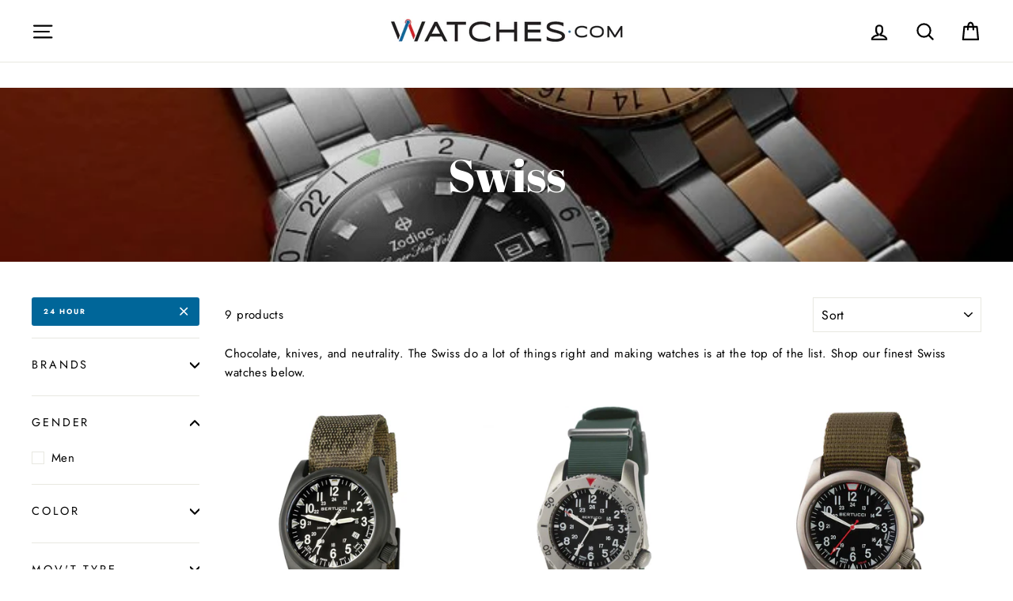

--- FILE ---
content_type: text/html; charset=utf-8
request_url: https://www.watches.com/collections/swiss-watches/24-hour
body_size: 52561
content:
<!doctype html>
<html class="no-js" lang="en">
<head>
<meta name="google-site-verification" content="wRA5JagIh5g87WgRAcXSNeezYJsMa6StcjO0k-y0aus" />
<meta name="google-site-verification" content="ssvcr3UWg24HtASsE3o215l0vHR7mVYO3sH_RfoZZH8" />

  <script>var head = document.head;var script = document.createElement('script');script.type = 'text/javascript';script.src = "https://182260.t.hyros.com/v1/lst/universal-script?ph=cea6098c6b8906d266484a92597b107481a6120ae3b582eec37bc7577fe3dc38&tag=!tracking";head.appendChild(script);</script>
  
 <!-- START Google Ads dynamic remarketing by DigitalDarts.com.au v1.3 -->
<!-- Global site tag (gtag.js) - Google Analytics -->
<script async src="https://www.googletagmanager.com/gtag/js?id=UA-6250335-1"></script>
<script>
  window.dataLayer = window.dataLayer || [];
  function gtag(){dataLayer.push(arguments);}
  gtag('js', new Date());
  gtag('config', 'UA-6250335-1', { 'send_page_view': false, 'custom_map': {'dimension1': 'ecomm_prodid', 'dimension2': 'ecomm_pagetype', 'dimension3': 'ecomm_totalvalue'} });
  gtag('config', 'AW-1037148984');
</script>

<script>
  gtag('event', 'Dynamic Remarketing', { 'ecomm_pagetype': 'category', 'ecomm_prodid': ['7220763230297', '7934184489049', '8073531261017', '7220763295833'], 'non_interaction': true });
</script>
<!-- END Google Ads dynamic remarketing by DigitalDarts.com.au -->
  <!-- START: Google Tag Manager -->
  <script>(function(w,d,s,l,i){w[l]=w[l]||[];w[l].push({'gtm.start':
  new Date().getTime(),event:'gtm.js'});var f=d.getElementsByTagName(s)[0],
  j=d.createElement(s),dl=l!='dataLayer'?'&l='+l:'';j.async=true;j.src=
  'https://www.googletagmanager.com/gtm.js?id='+i+dl;f.parentNode.insertBefore(j,f);
  })(window,document,'script','dataLayer','GTM-5XSTJQ');</script>
  <!-- END: Google Tag Manager -->

  <!-- START: Yotpo 
<script type="text/javascript">(function e(){var e=document.createElement("script");e.type="text/javascript",e.async=true,e.src="//staticw2.yotpo.com/h0us3koi5mbePZMByMVoIuXpCwykz2PSaGMaiClG/widget.js";var t=document.getElementsByTagName("script")[0];t.parentNode.insertBefore(e,t)})();</script>
  <!-- END: Yotpo -->

  <!-- START: Pinterest Tag 
  <script type="text/javascript">
  !function(e){if(!window.pintrk){window.pintrk=function()
  {window.pintrk.queue.push(Array.prototype.slice.call(arguments))};var
  n=window.pintrk;n.queue=[],n.version="3.0";var
  t=document.createElement("script");t.async=!0,t.src=e;var
  r=document.getElementsByTagName("script")[0];r.parentNode.insertBefore(t,r)}}
  ("https://s.pinimg.com/ct/core.js"); 

  pintrk('load','2612783005899', { em: '', });
  pintrk('page'); 
  </script> 
  <noscript> 
  <img height="1" width="1" style="display:none;" alt=""
  src="https://ct.pinterest.com/v3/?tid=2612783005899&noscript=1" /> 
  </noscript>
  END: Pinterest Tag -->
 

  <meta charset="utf-8">
  <meta http-equiv="X-UA-Compatible" content="IE=edge,chrome=1">
  <meta name="viewport" content="width=device-width,initial-scale=1">
  <meta name="theme-color" content="#006699">
  <link rel="canonical" href="https://www.watches.com/collections/swiss-watches/24-hour">
  <meta name="format-detection" content="telephone=no"><link rel="shortcut icon" href="//www.watches.com/cdn/shop/files/Watchesdotcom-W-Logo-blackcircle768_32x32.png?v=1613778795" type="image/png" />
  <title>Swiss Watches | Watches.com
 &ndash; Tagged &quot;24 Hour&quot;</title><meta name="description" content="Chocolate, knives, and neutrality. The Swiss do a lot of things right and making watches is at the top of the list. Shop for your next Swiss watch at an authorized retailer like Watches.com."><meta property="og:site_name" content="Watches.com">
  <meta property="og:url" content="https://www.watches.com/collections/swiss-watches/24-hour">
  <meta property="og:title" content="Swiss Watches | Watches.com">
  <meta property="og:type" content="website">
  <meta property="og:description" content="Chocolate, knives, and neutrality. The Swiss do a lot of things right and making watches is at the top of the list. Shop for your next Swiss watch at an authorized retailer like Watches.com."><meta property="og:image" content="http://www.watches.com/cdn/shop/collections/swiss-322871_1200x630.jpg?v=1729813693">
  <meta property="og:image:secure_url" content="https://www.watches.com/cdn/shop/collections/swiss-322871_1200x630.jpg?v=1729813693">
  <meta name="twitter:site" content="@watchesdotcom">
  <meta name="twitter:card" content="summary_large_image">
  <meta name="twitter:title" content="Swiss Watches | Watches.com">
  <meta name="twitter:description" content="Chocolate, knives, and neutrality. The Swiss do a lot of things right and making watches is at the top of the list. Shop for your next Swiss watch at an authorized retailer like Watches.com.">



  <style data-shopify>
  @font-face {
  font-family: "Abril Fatface";
  font-weight: 400;
  font-style: normal;
  src: url("//www.watches.com/cdn/fonts/abril_fatface/abrilfatface_n4.002841dd08a4d39b2c2d7fe9d598d4782afb7225.woff2") format("woff2"),
       url("//www.watches.com/cdn/fonts/abril_fatface/abrilfatface_n4.0d8f922831420cd750572c7a70f4c623018424d8.woff") format("woff");
}

  @font-face {
  font-family: Jost;
  font-weight: 400;
  font-style: normal;
  src: url("//www.watches.com/cdn/fonts/jost/jost_n4.d47a1b6347ce4a4c9f437608011273009d91f2b7.woff2") format("woff2"),
       url("//www.watches.com/cdn/fonts/jost/jost_n4.791c46290e672b3f85c3d1c651ef2efa3819eadd.woff") format("woff");
}


  @font-face {
  font-family: Jost;
  font-weight: 700;
  font-style: normal;
  src: url("//www.watches.com/cdn/fonts/jost/jost_n7.921dc18c13fa0b0c94c5e2517ffe06139c3615a3.woff2") format("woff2"),
       url("//www.watches.com/cdn/fonts/jost/jost_n7.cbfc16c98c1e195f46c536e775e4e959c5f2f22b.woff") format("woff");
}

  @font-face {
  font-family: Jost;
  font-weight: 400;
  font-style: italic;
  src: url("//www.watches.com/cdn/fonts/jost/jost_i4.b690098389649750ada222b9763d55796c5283a5.woff2") format("woff2"),
       url("//www.watches.com/cdn/fonts/jost/jost_i4.fd766415a47e50b9e391ae7ec04e2ae25e7e28b0.woff") format("woff");
}

  @font-face {
  font-family: Jost;
  font-weight: 700;
  font-style: italic;
  src: url("//www.watches.com/cdn/fonts/jost/jost_i7.d8201b854e41e19d7ed9b1a31fe4fe71deea6d3f.woff2") format("woff2"),
       url("//www.watches.com/cdn/fonts/jost/jost_i7.eae515c34e26b6c853efddc3fc0c552e0de63757.woff") format("woff");
}

</style>


   <!-- Font-Awesome ================================================== -->
  <link rel="stylesheet" href="https://cdnjs.cloudflare.com/ajax/libs/font-awesome/6.2.1/css/all.min.css">

  <link href="//www.watches.com/cdn/shop/t/32/assets/flickity.2.2.1.min.css?v=170878110445268142001679984115" rel="stylesheet" type="text/css" media="all" />

  <link href="//www.watches.com/cdn/shop/t/32/assets/theme.scss.css?v=175255211379314378451762387693" rel="stylesheet" type="text/css" media="all" />

<!--



-->
  <style data-shopify>
    .collection-item__title {
      font-size: 20.8px;
    }

    @media screen and (min-width: 769px) {
      .collection-item__title {
        font-size: 26px;
      }
    }
  </style>

  <script>
    document.documentElement.className = document.documentElement.className.replace('no-js', 'js');

    window.theme = window.theme || {};
    theme.strings = {
      addToCart: "Add to cart",
      soldOut: "Temporarily Out of Stock",
      unavailable: "Unavailable",
      stockLabel: "[count] in stock",
      savePrice: "Save [saved_amount]",
      cartSavings: "You're saving [savings]",
      cartEmpty: "Your cart is currently empty.",
      cartTermsConfirmation: "You must agree with the terms and conditions of sales to check out"
    };
    theme.settings = {
      dynamicVariantsEnable: true,
      dynamicVariantType: "button",
      cartType: "page",
      moneyFormat: "${{amount}}",
      saveType: "dollar",
      recentlyViewedEnabled: false,
      quickView: false,
      themeVersion: "1.5.0"
    };
  </script>

  <script>window.performance && window.performance.mark && window.performance.mark('shopify.content_for_header.start');</script><meta name="google-site-verification" content="J7lR9wfbzd_41Nwv1U5nSLMtaeVFonbv6LtzPFpQVf8">
<meta id="shopify-digital-wallet" name="shopify-digital-wallet" content="/7454326835/digital_wallets/dialog">
<meta name="shopify-checkout-api-token" content="dff780103db198a974448e28b4d5762b">
<meta id="in-context-paypal-metadata" data-shop-id="7454326835" data-venmo-supported="false" data-environment="production" data-locale="en_US" data-paypal-v4="true" data-currency="USD">
<link rel="alternate" type="application/atom+xml" title="Feed" href="/collections/swiss-watches/24-hour.atom" />
<link rel="alternate" type="application/json+oembed" href="https://www.watches.com/collections/swiss-watches/24-hour.oembed">
<script async="async" src="/checkouts/internal/preloads.js?locale=en-US"></script>
<link rel="preconnect" href="https://shop.app" crossorigin="anonymous">
<script async="async" src="https://shop.app/checkouts/internal/preloads.js?locale=en-US&shop_id=7454326835" crossorigin="anonymous"></script>
<script id="apple-pay-shop-capabilities" type="application/json">{"shopId":7454326835,"countryCode":"US","currencyCode":"USD","merchantCapabilities":["supports3DS"],"merchantId":"gid:\/\/shopify\/Shop\/7454326835","merchantName":"Watches.com","requiredBillingContactFields":["postalAddress","email","phone"],"requiredShippingContactFields":["postalAddress","email","phone"],"shippingType":"shipping","supportedNetworks":["visa","masterCard","amex","discover","elo","jcb"],"total":{"type":"pending","label":"Watches.com","amount":"1.00"},"shopifyPaymentsEnabled":true,"supportsSubscriptions":true}</script>
<script id="shopify-features" type="application/json">{"accessToken":"dff780103db198a974448e28b4d5762b","betas":["rich-media-storefront-analytics"],"domain":"www.watches.com","predictiveSearch":true,"shopId":7454326835,"locale":"en"}</script>
<script>var Shopify = Shopify || {};
Shopify.shop = "watches-dot-com.myshopify.com";
Shopify.locale = "en";
Shopify.currency = {"active":"USD","rate":"1.0"};
Shopify.country = "US";
Shopify.theme = {"name":"[Navidium] LIVE: Watches.com Theme : Apr 1 2023","id":124799418457,"schema_name":"Impulse","schema_version":"1.5.0","theme_store_id":857,"role":"main"};
Shopify.theme.handle = "null";
Shopify.theme.style = {"id":null,"handle":null};
Shopify.cdnHost = "www.watches.com/cdn";
Shopify.routes = Shopify.routes || {};
Shopify.routes.root = "/";</script>
<script type="module">!function(o){(o.Shopify=o.Shopify||{}).modules=!0}(window);</script>
<script>!function(o){function n(){var o=[];function n(){o.push(Array.prototype.slice.apply(arguments))}return n.q=o,n}var t=o.Shopify=o.Shopify||{};t.loadFeatures=n(),t.autoloadFeatures=n()}(window);</script>
<script>
  window.ShopifyPay = window.ShopifyPay || {};
  window.ShopifyPay.apiHost = "shop.app\/pay";
  window.ShopifyPay.redirectState = null;
</script>
<script id="shop-js-analytics" type="application/json">{"pageType":"collection"}</script>
<script defer="defer" async type="module" src="//www.watches.com/cdn/shopifycloud/shop-js/modules/v2/client.init-shop-cart-sync_BApSsMSl.en.esm.js"></script>
<script defer="defer" async type="module" src="//www.watches.com/cdn/shopifycloud/shop-js/modules/v2/chunk.common_CBoos6YZ.esm.js"></script>
<script type="module">
  await import("//www.watches.com/cdn/shopifycloud/shop-js/modules/v2/client.init-shop-cart-sync_BApSsMSl.en.esm.js");
await import("//www.watches.com/cdn/shopifycloud/shop-js/modules/v2/chunk.common_CBoos6YZ.esm.js");

  window.Shopify.SignInWithShop?.initShopCartSync?.({"fedCMEnabled":true,"windoidEnabled":true});

</script>
<script>
  window.Shopify = window.Shopify || {};
  if (!window.Shopify.featureAssets) window.Shopify.featureAssets = {};
  window.Shopify.featureAssets['shop-js'] = {"shop-cart-sync":["modules/v2/client.shop-cart-sync_DJczDl9f.en.esm.js","modules/v2/chunk.common_CBoos6YZ.esm.js"],"init-fed-cm":["modules/v2/client.init-fed-cm_BzwGC0Wi.en.esm.js","modules/v2/chunk.common_CBoos6YZ.esm.js"],"init-windoid":["modules/v2/client.init-windoid_BS26ThXS.en.esm.js","modules/v2/chunk.common_CBoos6YZ.esm.js"],"shop-cash-offers":["modules/v2/client.shop-cash-offers_DthCPNIO.en.esm.js","modules/v2/chunk.common_CBoos6YZ.esm.js","modules/v2/chunk.modal_Bu1hFZFC.esm.js"],"shop-button":["modules/v2/client.shop-button_D_JX508o.en.esm.js","modules/v2/chunk.common_CBoos6YZ.esm.js"],"init-shop-email-lookup-coordinator":["modules/v2/client.init-shop-email-lookup-coordinator_DFwWcvrS.en.esm.js","modules/v2/chunk.common_CBoos6YZ.esm.js"],"shop-toast-manager":["modules/v2/client.shop-toast-manager_tEhgP2F9.en.esm.js","modules/v2/chunk.common_CBoos6YZ.esm.js"],"shop-login-button":["modules/v2/client.shop-login-button_DwLgFT0K.en.esm.js","modules/v2/chunk.common_CBoos6YZ.esm.js","modules/v2/chunk.modal_Bu1hFZFC.esm.js"],"avatar":["modules/v2/client.avatar_BTnouDA3.en.esm.js"],"init-shop-cart-sync":["modules/v2/client.init-shop-cart-sync_BApSsMSl.en.esm.js","modules/v2/chunk.common_CBoos6YZ.esm.js"],"pay-button":["modules/v2/client.pay-button_BuNmcIr_.en.esm.js","modules/v2/chunk.common_CBoos6YZ.esm.js"],"init-shop-for-new-customer-accounts":["modules/v2/client.init-shop-for-new-customer-accounts_DrjXSI53.en.esm.js","modules/v2/client.shop-login-button_DwLgFT0K.en.esm.js","modules/v2/chunk.common_CBoos6YZ.esm.js","modules/v2/chunk.modal_Bu1hFZFC.esm.js"],"init-customer-accounts-sign-up":["modules/v2/client.init-customer-accounts-sign-up_TlVCiykN.en.esm.js","modules/v2/client.shop-login-button_DwLgFT0K.en.esm.js","modules/v2/chunk.common_CBoos6YZ.esm.js","modules/v2/chunk.modal_Bu1hFZFC.esm.js"],"shop-follow-button":["modules/v2/client.shop-follow-button_C5D3XtBb.en.esm.js","modules/v2/chunk.common_CBoos6YZ.esm.js","modules/v2/chunk.modal_Bu1hFZFC.esm.js"],"checkout-modal":["modules/v2/client.checkout-modal_8TC_1FUY.en.esm.js","modules/v2/chunk.common_CBoos6YZ.esm.js","modules/v2/chunk.modal_Bu1hFZFC.esm.js"],"init-customer-accounts":["modules/v2/client.init-customer-accounts_C0Oh2ljF.en.esm.js","modules/v2/client.shop-login-button_DwLgFT0K.en.esm.js","modules/v2/chunk.common_CBoos6YZ.esm.js","modules/v2/chunk.modal_Bu1hFZFC.esm.js"],"lead-capture":["modules/v2/client.lead-capture_Cq0gfm7I.en.esm.js","modules/v2/chunk.common_CBoos6YZ.esm.js","modules/v2/chunk.modal_Bu1hFZFC.esm.js"],"shop-login":["modules/v2/client.shop-login_BmtnoEUo.en.esm.js","modules/v2/chunk.common_CBoos6YZ.esm.js","modules/v2/chunk.modal_Bu1hFZFC.esm.js"],"payment-terms":["modules/v2/client.payment-terms_BHOWV7U_.en.esm.js","modules/v2/chunk.common_CBoos6YZ.esm.js","modules/v2/chunk.modal_Bu1hFZFC.esm.js"]};
</script>
<script>(function() {
  var isLoaded = false;
  function asyncLoad() {
    if (isLoaded) return;
    isLoaded = true;
    var urls = ["https:\/\/cookie-bar.conversionbear.com\/script?app=cookie_consent\u0026shop=watches-dot-com.myshopify.com","https:\/\/config.gorgias.chat\/bundle-loader\/01GYCCBMXMTG7WVR8FSXDGQKM6?source=shopify1click\u0026shop=watches-dot-com.myshopify.com","https:\/\/cdn.hextom.com\/js\/ultimatesalesboost.js?shop=watches-dot-com.myshopify.com","https:\/\/cdn.hextom.com\/js\/freeshippingbar.js?shop=watches-dot-com.myshopify.com","https:\/\/cdn.9gtb.com\/loader.js?g_cvt_id=81637e2f-f4d7-4ba9-9ed9-16cb2eb813e4\u0026shop=watches-dot-com.myshopify.com"];
    for (var i = 0; i < urls.length; i++) {
      var s = document.createElement('script');
      s.type = 'text/javascript';
      s.async = true;
      s.src = urls[i];
      var x = document.getElementsByTagName('script')[0];
      x.parentNode.insertBefore(s, x);
    }
  };
  if(window.attachEvent) {
    window.attachEvent('onload', asyncLoad);
  } else {
    window.addEventListener('load', asyncLoad, false);
  }
})();</script>
<script id="__st">var __st={"a":7454326835,"offset":-25200,"reqid":"0f5961fe-08c4-490b-8e48-f36e3cd6e3a3-1768878006","pageurl":"www.watches.com\/collections\/swiss-watches\/24-hour","u":"5d7de6454c62","p":"collection","rtyp":"collection","rid":150162636851};</script>
<script>window.ShopifyPaypalV4VisibilityTracking = true;</script>
<script id="captcha-bootstrap">!function(){'use strict';const t='contact',e='account',n='new_comment',o=[[t,t],['blogs',n],['comments',n],[t,'customer']],c=[[e,'customer_login'],[e,'guest_login'],[e,'recover_customer_password'],[e,'create_customer']],r=t=>t.map((([t,e])=>`form[action*='/${t}']:not([data-nocaptcha='true']) input[name='form_type'][value='${e}']`)).join(','),a=t=>()=>t?[...document.querySelectorAll(t)].map((t=>t.form)):[];function s(){const t=[...o],e=r(t);return a(e)}const i='password',u='form_key',d=['recaptcha-v3-token','g-recaptcha-response','h-captcha-response',i],f=()=>{try{return window.sessionStorage}catch{return}},m='__shopify_v',_=t=>t.elements[u];function p(t,e,n=!1){try{const o=window.sessionStorage,c=JSON.parse(o.getItem(e)),{data:r}=function(t){const{data:e,action:n}=t;return t[m]||n?{data:e,action:n}:{data:t,action:n}}(c);for(const[e,n]of Object.entries(r))t.elements[e]&&(t.elements[e].value=n);n&&o.removeItem(e)}catch(o){console.error('form repopulation failed',{error:o})}}const l='form_type',E='cptcha';function T(t){t.dataset[E]=!0}const w=window,h=w.document,L='Shopify',v='ce_forms',y='captcha';let A=!1;((t,e)=>{const n=(g='f06e6c50-85a8-45c8-87d0-21a2b65856fe',I='https://cdn.shopify.com/shopifycloud/storefront-forms-hcaptcha/ce_storefront_forms_captcha_hcaptcha.v1.5.2.iife.js',D={infoText:'Protected by hCaptcha',privacyText:'Privacy',termsText:'Terms'},(t,e,n)=>{const o=w[L][v],c=o.bindForm;if(c)return c(t,g,e,D).then(n);var r;o.q.push([[t,g,e,D],n]),r=I,A||(h.body.append(Object.assign(h.createElement('script'),{id:'captcha-provider',async:!0,src:r})),A=!0)});var g,I,D;w[L]=w[L]||{},w[L][v]=w[L][v]||{},w[L][v].q=[],w[L][y]=w[L][y]||{},w[L][y].protect=function(t,e){n(t,void 0,e),T(t)},Object.freeze(w[L][y]),function(t,e,n,w,h,L){const[v,y,A,g]=function(t,e,n){const i=e?o:[],u=t?c:[],d=[...i,...u],f=r(d),m=r(i),_=r(d.filter((([t,e])=>n.includes(e))));return[a(f),a(m),a(_),s()]}(w,h,L),I=t=>{const e=t.target;return e instanceof HTMLFormElement?e:e&&e.form},D=t=>v().includes(t);t.addEventListener('submit',(t=>{const e=I(t);if(!e)return;const n=D(e)&&!e.dataset.hcaptchaBound&&!e.dataset.recaptchaBound,o=_(e),c=g().includes(e)&&(!o||!o.value);(n||c)&&t.preventDefault(),c&&!n&&(function(t){try{if(!f())return;!function(t){const e=f();if(!e)return;const n=_(t);if(!n)return;const o=n.value;o&&e.removeItem(o)}(t);const e=Array.from(Array(32),(()=>Math.random().toString(36)[2])).join('');!function(t,e){_(t)||t.append(Object.assign(document.createElement('input'),{type:'hidden',name:u})),t.elements[u].value=e}(t,e),function(t,e){const n=f();if(!n)return;const o=[...t.querySelectorAll(`input[type='${i}']`)].map((({name:t})=>t)),c=[...d,...o],r={};for(const[a,s]of new FormData(t).entries())c.includes(a)||(r[a]=s);n.setItem(e,JSON.stringify({[m]:1,action:t.action,data:r}))}(t,e)}catch(e){console.error('failed to persist form',e)}}(e),e.submit())}));const S=(t,e)=>{t&&!t.dataset[E]&&(n(t,e.some((e=>e===t))),T(t))};for(const o of['focusin','change'])t.addEventListener(o,(t=>{const e=I(t);D(e)&&S(e,y())}));const B=e.get('form_key'),M=e.get(l),P=B&&M;t.addEventListener('DOMContentLoaded',(()=>{const t=y();if(P)for(const e of t)e.elements[l].value===M&&p(e,B);[...new Set([...A(),...v().filter((t=>'true'===t.dataset.shopifyCaptcha))])].forEach((e=>S(e,t)))}))}(h,new URLSearchParams(w.location.search),n,t,e,['guest_login'])})(!0,!0)}();</script>
<script integrity="sha256-4kQ18oKyAcykRKYeNunJcIwy7WH5gtpwJnB7kiuLZ1E=" data-source-attribution="shopify.loadfeatures" defer="defer" src="//www.watches.com/cdn/shopifycloud/storefront/assets/storefront/load_feature-a0a9edcb.js" crossorigin="anonymous"></script>
<script crossorigin="anonymous" defer="defer" src="//www.watches.com/cdn/shopifycloud/storefront/assets/shopify_pay/storefront-65b4c6d7.js?v=20250812"></script>
<script data-source-attribution="shopify.dynamic_checkout.dynamic.init">var Shopify=Shopify||{};Shopify.PaymentButton=Shopify.PaymentButton||{isStorefrontPortableWallets:!0,init:function(){window.Shopify.PaymentButton.init=function(){};var t=document.createElement("script");t.src="https://www.watches.com/cdn/shopifycloud/portable-wallets/latest/portable-wallets.en.js",t.type="module",document.head.appendChild(t)}};
</script>
<script data-source-attribution="shopify.dynamic_checkout.buyer_consent">
  function portableWalletsHideBuyerConsent(e){var t=document.getElementById("shopify-buyer-consent"),n=document.getElementById("shopify-subscription-policy-button");t&&n&&(t.classList.add("hidden"),t.setAttribute("aria-hidden","true"),n.removeEventListener("click",e))}function portableWalletsShowBuyerConsent(e){var t=document.getElementById("shopify-buyer-consent"),n=document.getElementById("shopify-subscription-policy-button");t&&n&&(t.classList.remove("hidden"),t.removeAttribute("aria-hidden"),n.addEventListener("click",e))}window.Shopify?.PaymentButton&&(window.Shopify.PaymentButton.hideBuyerConsent=portableWalletsHideBuyerConsent,window.Shopify.PaymentButton.showBuyerConsent=portableWalletsShowBuyerConsent);
</script>
<script data-source-attribution="shopify.dynamic_checkout.cart.bootstrap">document.addEventListener("DOMContentLoaded",(function(){function t(){return document.querySelector("shopify-accelerated-checkout-cart, shopify-accelerated-checkout")}if(t())Shopify.PaymentButton.init();else{new MutationObserver((function(e,n){t()&&(Shopify.PaymentButton.init(),n.disconnect())})).observe(document.body,{childList:!0,subtree:!0})}}));
</script>
<link id="shopify-accelerated-checkout-styles" rel="stylesheet" media="screen" href="https://www.watches.com/cdn/shopifycloud/portable-wallets/latest/accelerated-checkout-backwards-compat.css" crossorigin="anonymous">
<style id="shopify-accelerated-checkout-cart">
        #shopify-buyer-consent {
  margin-top: 1em;
  display: inline-block;
  width: 100%;
}

#shopify-buyer-consent.hidden {
  display: none;
}

#shopify-subscription-policy-button {
  background: none;
  border: none;
  padding: 0;
  text-decoration: underline;
  font-size: inherit;
  cursor: pointer;
}

#shopify-subscription-policy-button::before {
  box-shadow: none;
}

      </style>

<script>window.performance && window.performance.mark && window.performance.mark('shopify.content_for_header.end');</script><!--[if lt IE 9]>
<script src="//cdnjs.cloudflare.com/ajax/libs/html5shiv/3.7.2/html5shiv.min.js" type="text/javascript"></script>
<![endif]-->
<!--[if (lte IE 9) ]><script src="//www.watches.com/cdn/shop/t/32/assets/match-media.min.js?v=159635276924582161481679984115" type="text/javascript"></script><![endif]-->



  <script type="text/javascript" src="https://cdn.shopify.com/s/files/1/0074/5432/6835/files/vendor-new.js?2658" defer="defer"></script>

  

  
  <script src="//www.watches.com/cdn/shop/t/32/assets/theme.js?v=180490146251158059701736976551" defer="defer"></script>


<!-- Affirm -->
  <script>
  _affirm_config = {
     public_api_key:  "FZYXXQWE88TVEQTJ",
     script:          "https://cdn1.affirm.com/js/v2/affirm.js"
  };
  (function(l,g,m,e,a,f,b){var d,c=l[m]||{},h=document.createElement(f),n=document.getElementsByTagName(f)[0],k=function(a,b,c){return function(){a[b]._.push([c,arguments])}};c[e]=k(c,e,"set");d=c[e];c[a]={};c[a]._=[];d._=[];c[a][b]=k(c,a,b);a=0;for(b="set add save post open empty reset on off trigger ready setProduct".split(" ");a<b.length;a++)d[b[a]]=k(c,e,b[a]);a=0;for(b=["get","token","url","items"];a<b.length;a++)d[b[a]]=function(){};h.async=!0;h.src=g[f];n.parentNode.insertBefore(h,n);delete g[f];d(g);l[m]=c})(window,_affirm_config,"affirm","checkout","ui","script","ready");
  // Use your live public API Key and https://cdn1.affirm.com/js/v2/affirm.js script to point to Affirm production environment.
  </script>
  
  <!-- End Affirm -->
  <meta name="facebook-domain-verification" content="43loulejyl45a5r0t9xn4jtuf3ohfe" />
  
  <meta name="google-site-verification" content="eQjWPLV9ZzzHu_ZJ6ueoaqxsQ_NHWKjKOTAwq1p_jkk" />
  




<!-- BEGIN app block: shopify://apps/klaviyo-email-marketing-sms/blocks/klaviyo-onsite-embed/2632fe16-c075-4321-a88b-50b567f42507 -->












  <script async src="https://static.klaviyo.com/onsite/js/Xpk4g7/klaviyo.js?company_id=Xpk4g7"></script>
  <script>!function(){if(!window.klaviyo){window._klOnsite=window._klOnsite||[];try{window.klaviyo=new Proxy({},{get:function(n,i){return"push"===i?function(){var n;(n=window._klOnsite).push.apply(n,arguments)}:function(){for(var n=arguments.length,o=new Array(n),w=0;w<n;w++)o[w]=arguments[w];var t="function"==typeof o[o.length-1]?o.pop():void 0,e=new Promise((function(n){window._klOnsite.push([i].concat(o,[function(i){t&&t(i),n(i)}]))}));return e}}})}catch(n){window.klaviyo=window.klaviyo||[],window.klaviyo.push=function(){var n;(n=window._klOnsite).push.apply(n,arguments)}}}}();</script>

  




  <script>
    window.klaviyoReviewsProductDesignMode = false
  </script>







<!-- END app block --><!-- BEGIN app block: shopify://apps/triplewhale/blocks/triple_pixel_snippet/483d496b-3f1a-4609-aea7-8eee3b6b7a2a --><link rel='preconnect dns-prefetch' href='https://api.config-security.com/' crossorigin />
<link rel='preconnect dns-prefetch' href='https://conf.config-security.com/' crossorigin />
<script>
/* >> TriplePixel :: start*/
window.TriplePixelData={TripleName:"watches-dot-com.myshopify.com",ver:"2.16",plat:"SHOPIFY",isHeadless:false,src:'SHOPIFY_EXT',product:{id:"",name:``,price:"",variant:""},search:"",collection:"150162636851",cart:"page",template:"collection",curr:"USD" || "USD"},function(W,H,A,L,E,_,B,N){function O(U,T,P,H,R){void 0===R&&(R=!1),H=new XMLHttpRequest,P?(H.open("POST",U,!0),H.setRequestHeader("Content-Type","text/plain")):H.open("GET",U,!0),H.send(JSON.stringify(P||{})),H.onreadystatechange=function(){4===H.readyState&&200===H.status?(R=H.responseText,U.includes("/first")?eval(R):P||(N[B]=R)):(299<H.status||H.status<200)&&T&&!R&&(R=!0,O(U,T-1,P))}}if(N=window,!N[H+"sn"]){N[H+"sn"]=1,L=function(){return Date.now().toString(36)+"_"+Math.random().toString(36)};try{A.setItem(H,1+(0|A.getItem(H)||0)),(E=JSON.parse(A.getItem(H+"U")||"[]")).push({u:location.href,r:document.referrer,t:Date.now(),id:L()}),A.setItem(H+"U",JSON.stringify(E))}catch(e){}var i,m,p;A.getItem('"!nC`')||(_=A,A=N,A[H]||(E=A[H]=function(t,e,i){return void 0===i&&(i=[]),"State"==t?E.s:(W=L(),(E._q=E._q||[]).push([W,t,e].concat(i)),W)},E.s="Installed",E._q=[],E.ch=W,B="configSecurityConfModel",N[B]=1,O("https://conf.config-security.com/model",5),i=L(),m=A[atob("c2NyZWVu")],_.setItem("di_pmt_wt",i),p={id:i,action:"profile",avatar:_.getItem("auth-security_rand_salt_"),time:m[atob("d2lkdGg=")]+":"+m[atob("aGVpZ2h0")],host:A.TriplePixelData.TripleName,plat:A.TriplePixelData.plat,url:window.location.href.slice(0,500),ref:document.referrer,ver:A.TriplePixelData.ver},O("https://api.config-security.com/event",5,p),O("https://api.config-security.com/first?host=".concat(p.host,"&plat=").concat(p.plat),5)))}}("","TriplePixel",localStorage);
/* << TriplePixel :: end*/
</script>



<!-- END app block --><script src="https://cdn.shopify.com/extensions/019bc2cf-ad72-709c-ab89-9947d92587ae/free-shipping-bar-118/assets/freeshippingbar.js" type="text/javascript" defer="defer"></script>
<script src="https://cdn.shopify.com/extensions/ddd2457a-821a-4bd3-987c-5d0890ffb0f6/ultimate-gdpr-eu-cookie-banner-19/assets/cookie-widget.js" type="text/javascript" defer="defer"></script>
<link href="https://monorail-edge.shopifysvc.com" rel="dns-prefetch">
<script>(function(){if ("sendBeacon" in navigator && "performance" in window) {try {var session_token_from_headers = performance.getEntriesByType('navigation')[0].serverTiming.find(x => x.name == '_s').description;} catch {var session_token_from_headers = undefined;}var session_cookie_matches = document.cookie.match(/_shopify_s=([^;]*)/);var session_token_from_cookie = session_cookie_matches && session_cookie_matches.length === 2 ? session_cookie_matches[1] : "";var session_token = session_token_from_headers || session_token_from_cookie || "";function handle_abandonment_event(e) {var entries = performance.getEntries().filter(function(entry) {return /monorail-edge.shopifysvc.com/.test(entry.name);});if (!window.abandonment_tracked && entries.length === 0) {window.abandonment_tracked = true;var currentMs = Date.now();var navigation_start = performance.timing.navigationStart;var payload = {shop_id: 7454326835,url: window.location.href,navigation_start,duration: currentMs - navigation_start,session_token,page_type: "collection"};window.navigator.sendBeacon("https://monorail-edge.shopifysvc.com/v1/produce", JSON.stringify({schema_id: "online_store_buyer_site_abandonment/1.1",payload: payload,metadata: {event_created_at_ms: currentMs,event_sent_at_ms: currentMs}}));}}window.addEventListener('pagehide', handle_abandonment_event);}}());</script>
<script id="web-pixels-manager-setup">(function e(e,d,r,n,o){if(void 0===o&&(o={}),!Boolean(null===(a=null===(i=window.Shopify)||void 0===i?void 0:i.analytics)||void 0===a?void 0:a.replayQueue)){var i,a;window.Shopify=window.Shopify||{};var t=window.Shopify;t.analytics=t.analytics||{};var s=t.analytics;s.replayQueue=[],s.publish=function(e,d,r){return s.replayQueue.push([e,d,r]),!0};try{self.performance.mark("wpm:start")}catch(e){}var l=function(){var e={modern:/Edge?\/(1{2}[4-9]|1[2-9]\d|[2-9]\d{2}|\d{4,})\.\d+(\.\d+|)|Firefox\/(1{2}[4-9]|1[2-9]\d|[2-9]\d{2}|\d{4,})\.\d+(\.\d+|)|Chrom(ium|e)\/(9{2}|\d{3,})\.\d+(\.\d+|)|(Maci|X1{2}).+ Version\/(15\.\d+|(1[6-9]|[2-9]\d|\d{3,})\.\d+)([,.]\d+|)( \(\w+\)|)( Mobile\/\w+|) Safari\/|Chrome.+OPR\/(9{2}|\d{3,})\.\d+\.\d+|(CPU[ +]OS|iPhone[ +]OS|CPU[ +]iPhone|CPU IPhone OS|CPU iPad OS)[ +]+(15[._]\d+|(1[6-9]|[2-9]\d|\d{3,})[._]\d+)([._]\d+|)|Android:?[ /-](13[3-9]|1[4-9]\d|[2-9]\d{2}|\d{4,})(\.\d+|)(\.\d+|)|Android.+Firefox\/(13[5-9]|1[4-9]\d|[2-9]\d{2}|\d{4,})\.\d+(\.\d+|)|Android.+Chrom(ium|e)\/(13[3-9]|1[4-9]\d|[2-9]\d{2}|\d{4,})\.\d+(\.\d+|)|SamsungBrowser\/([2-9]\d|\d{3,})\.\d+/,legacy:/Edge?\/(1[6-9]|[2-9]\d|\d{3,})\.\d+(\.\d+|)|Firefox\/(5[4-9]|[6-9]\d|\d{3,})\.\d+(\.\d+|)|Chrom(ium|e)\/(5[1-9]|[6-9]\d|\d{3,})\.\d+(\.\d+|)([\d.]+$|.*Safari\/(?![\d.]+ Edge\/[\d.]+$))|(Maci|X1{2}).+ Version\/(10\.\d+|(1[1-9]|[2-9]\d|\d{3,})\.\d+)([,.]\d+|)( \(\w+\)|)( Mobile\/\w+|) Safari\/|Chrome.+OPR\/(3[89]|[4-9]\d|\d{3,})\.\d+\.\d+|(CPU[ +]OS|iPhone[ +]OS|CPU[ +]iPhone|CPU IPhone OS|CPU iPad OS)[ +]+(10[._]\d+|(1[1-9]|[2-9]\d|\d{3,})[._]\d+)([._]\d+|)|Android:?[ /-](13[3-9]|1[4-9]\d|[2-9]\d{2}|\d{4,})(\.\d+|)(\.\d+|)|Mobile Safari.+OPR\/([89]\d|\d{3,})\.\d+\.\d+|Android.+Firefox\/(13[5-9]|1[4-9]\d|[2-9]\d{2}|\d{4,})\.\d+(\.\d+|)|Android.+Chrom(ium|e)\/(13[3-9]|1[4-9]\d|[2-9]\d{2}|\d{4,})\.\d+(\.\d+|)|Android.+(UC? ?Browser|UCWEB|U3)[ /]?(15\.([5-9]|\d{2,})|(1[6-9]|[2-9]\d|\d{3,})\.\d+)\.\d+|SamsungBrowser\/(5\.\d+|([6-9]|\d{2,})\.\d+)|Android.+MQ{2}Browser\/(14(\.(9|\d{2,})|)|(1[5-9]|[2-9]\d|\d{3,})(\.\d+|))(\.\d+|)|K[Aa][Ii]OS\/(3\.\d+|([4-9]|\d{2,})\.\d+)(\.\d+|)/},d=e.modern,r=e.legacy,n=navigator.userAgent;return n.match(d)?"modern":n.match(r)?"legacy":"unknown"}(),u="modern"===l?"modern":"legacy",c=(null!=n?n:{modern:"",legacy:""})[u],f=function(e){return[e.baseUrl,"/wpm","/b",e.hashVersion,"modern"===e.buildTarget?"m":"l",".js"].join("")}({baseUrl:d,hashVersion:r,buildTarget:u}),m=function(e){var d=e.version,r=e.bundleTarget,n=e.surface,o=e.pageUrl,i=e.monorailEndpoint;return{emit:function(e){var a=e.status,t=e.errorMsg,s=(new Date).getTime(),l=JSON.stringify({metadata:{event_sent_at_ms:s},events:[{schema_id:"web_pixels_manager_load/3.1",payload:{version:d,bundle_target:r,page_url:o,status:a,surface:n,error_msg:t},metadata:{event_created_at_ms:s}}]});if(!i)return console&&console.warn&&console.warn("[Web Pixels Manager] No Monorail endpoint provided, skipping logging."),!1;try{return self.navigator.sendBeacon.bind(self.navigator)(i,l)}catch(e){}var u=new XMLHttpRequest;try{return u.open("POST",i,!0),u.setRequestHeader("Content-Type","text/plain"),u.send(l),!0}catch(e){return console&&console.warn&&console.warn("[Web Pixels Manager] Got an unhandled error while logging to Monorail."),!1}}}}({version:r,bundleTarget:l,surface:e.surface,pageUrl:self.location.href,monorailEndpoint:e.monorailEndpoint});try{o.browserTarget=l,function(e){var d=e.src,r=e.async,n=void 0===r||r,o=e.onload,i=e.onerror,a=e.sri,t=e.scriptDataAttributes,s=void 0===t?{}:t,l=document.createElement("script"),u=document.querySelector("head"),c=document.querySelector("body");if(l.async=n,l.src=d,a&&(l.integrity=a,l.crossOrigin="anonymous"),s)for(var f in s)if(Object.prototype.hasOwnProperty.call(s,f))try{l.dataset[f]=s[f]}catch(e){}if(o&&l.addEventListener("load",o),i&&l.addEventListener("error",i),u)u.appendChild(l);else{if(!c)throw new Error("Did not find a head or body element to append the script");c.appendChild(l)}}({src:f,async:!0,onload:function(){if(!function(){var e,d;return Boolean(null===(d=null===(e=window.Shopify)||void 0===e?void 0:e.analytics)||void 0===d?void 0:d.initialized)}()){var d=window.webPixelsManager.init(e)||void 0;if(d){var r=window.Shopify.analytics;r.replayQueue.forEach((function(e){var r=e[0],n=e[1],o=e[2];d.publishCustomEvent(r,n,o)})),r.replayQueue=[],r.publish=d.publishCustomEvent,r.visitor=d.visitor,r.initialized=!0}}},onerror:function(){return m.emit({status:"failed",errorMsg:"".concat(f," has failed to load")})},sri:function(e){var d=/^sha384-[A-Za-z0-9+/=]+$/;return"string"==typeof e&&d.test(e)}(c)?c:"",scriptDataAttributes:o}),m.emit({status:"loading"})}catch(e){m.emit({status:"failed",errorMsg:(null==e?void 0:e.message)||"Unknown error"})}}})({shopId: 7454326835,storefrontBaseUrl: "https://www.watches.com",extensionsBaseUrl: "https://extensions.shopifycdn.com/cdn/shopifycloud/web-pixels-manager",monorailEndpoint: "https://monorail-edge.shopifysvc.com/unstable/produce_batch",surface: "storefront-renderer",enabledBetaFlags: ["2dca8a86"],webPixelsConfigList: [{"id":"1643249753","configuration":"{\"accountID\":\"Xpk4g7\",\"webPixelConfig\":\"eyJlbmFibGVBZGRlZFRvQ2FydEV2ZW50cyI6IHRydWV9\"}","eventPayloadVersion":"v1","runtimeContext":"STRICT","scriptVersion":"524f6c1ee37bacdca7657a665bdca589","type":"APP","apiClientId":123074,"privacyPurposes":["ANALYTICS","MARKETING"],"dataSharingAdjustments":{"protectedCustomerApprovalScopes":["read_customer_address","read_customer_email","read_customer_name","read_customer_personal_data","read_customer_phone"]}},{"id":"713818201","configuration":"{\"shopId\":\"watches-dot-com.myshopify.com\"}","eventPayloadVersion":"v1","runtimeContext":"STRICT","scriptVersion":"674c31de9c131805829c42a983792da6","type":"APP","apiClientId":2753413,"privacyPurposes":["ANALYTICS","MARKETING","SALE_OF_DATA"],"dataSharingAdjustments":{"protectedCustomerApprovalScopes":["read_customer_address","read_customer_email","read_customer_name","read_customer_personal_data","read_customer_phone"]}},{"id":"406028377","configuration":"{\"config\":\"{\\\"pixel_id\\\":\\\"G-JZ780CT6X3\\\",\\\"target_country\\\":\\\"US\\\",\\\"gtag_events\\\":[{\\\"type\\\":\\\"search\\\",\\\"action_label\\\":[\\\"G-JZ780CT6X3\\\",\\\"AW-1037148984\\\/rtESCJTc75EZELjGxu4D\\\"]},{\\\"type\\\":\\\"begin_checkout\\\",\\\"action_label\\\":[\\\"G-JZ780CT6X3\\\",\\\"AW-1037148984\\\/wqFQCJrc75EZELjGxu4D\\\"]},{\\\"type\\\":\\\"view_item\\\",\\\"action_label\\\":[\\\"G-JZ780CT6X3\\\",\\\"AW-1037148984\\\/4NXRCJHc75EZELjGxu4D\\\",\\\"MC-797S9SZECX\\\"]},{\\\"type\\\":\\\"purchase\\\",\\\"action_label\\\":[\\\"G-JZ780CT6X3\\\",\\\"AW-1037148984\\\/YoN8CIvc75EZELjGxu4D\\\",\\\"MC-797S9SZECX\\\"]},{\\\"type\\\":\\\"page_view\\\",\\\"action_label\\\":[\\\"G-JZ780CT6X3\\\",\\\"AW-1037148984\\\/PFZBCI7c75EZELjGxu4D\\\",\\\"MC-797S9SZECX\\\"]},{\\\"type\\\":\\\"add_payment_info\\\",\\\"action_label\\\":[\\\"G-JZ780CT6X3\\\",\\\"AW-1037148984\\\/IgkOCJ3c75EZELjGxu4D\\\"]},{\\\"type\\\":\\\"add_to_cart\\\",\\\"action_label\\\":[\\\"G-JZ780CT6X3\\\",\\\"AW-1037148984\\\/tyiaCJfc75EZELjGxu4D\\\"]}],\\\"enable_monitoring_mode\\\":false}\"}","eventPayloadVersion":"v1","runtimeContext":"OPEN","scriptVersion":"b2a88bafab3e21179ed38636efcd8a93","type":"APP","apiClientId":1780363,"privacyPurposes":[],"dataSharingAdjustments":{"protectedCustomerApprovalScopes":["read_customer_address","read_customer_email","read_customer_name","read_customer_personal_data","read_customer_phone"]}},{"id":"375816281","configuration":"{\"pixelCode\":\"CRKRV7RC77UA3KSTF12G\"}","eventPayloadVersion":"v1","runtimeContext":"STRICT","scriptVersion":"22e92c2ad45662f435e4801458fb78cc","type":"APP","apiClientId":4383523,"privacyPurposes":["ANALYTICS","MARKETING","SALE_OF_DATA"],"dataSharingAdjustments":{"protectedCustomerApprovalScopes":["read_customer_address","read_customer_email","read_customer_name","read_customer_personal_data","read_customer_phone"]}},{"id":"156729433","configuration":"{\"pixel_id\":\"1573120469680534\",\"pixel_type\":\"facebook_pixel\",\"metaapp_system_user_token\":\"-\"}","eventPayloadVersion":"v1","runtimeContext":"OPEN","scriptVersion":"ca16bc87fe92b6042fbaa3acc2fbdaa6","type":"APP","apiClientId":2329312,"privacyPurposes":["ANALYTICS","MARKETING","SALE_OF_DATA"],"dataSharingAdjustments":{"protectedCustomerApprovalScopes":["read_customer_address","read_customer_email","read_customer_name","read_customer_personal_data","read_customer_phone"]}},{"id":"82903129","configuration":"{\"tagID\":\"2612783005899\"}","eventPayloadVersion":"v1","runtimeContext":"STRICT","scriptVersion":"18031546ee651571ed29edbe71a3550b","type":"APP","apiClientId":3009811,"privacyPurposes":["ANALYTICS","MARKETING","SALE_OF_DATA"],"dataSharingAdjustments":{"protectedCustomerApprovalScopes":["read_customer_address","read_customer_email","read_customer_name","read_customer_personal_data","read_customer_phone"]}},{"id":"30376025","eventPayloadVersion":"1","runtimeContext":"LAX","scriptVersion":"1","type":"CUSTOM","privacyPurposes":["ANALYTICS","MARKETING","SALE_OF_DATA"],"name":"Hyros"},{"id":"31653977","eventPayloadVersion":"1","runtimeContext":"LAX","scriptVersion":"2","type":"CUSTOM","privacyPurposes":["ANALYTICS","MARKETING","SALE_OF_DATA"],"name":"GTM"},{"id":"121733209","eventPayloadVersion":"1","runtimeContext":"LAX","scriptVersion":"1","type":"CUSTOM","privacyPurposes":["ANALYTICS","MARKETING","SALE_OF_DATA"],"name":"Affirm"},{"id":"121765977","eventPayloadVersion":"1","runtimeContext":"LAX","scriptVersion":"1","type":"CUSTOM","privacyPurposes":["ANALYTICS","MARKETING","SALE_OF_DATA"],"name":"Quora"},{"id":"121798745","eventPayloadVersion":"1","runtimeContext":"LAX","scriptVersion":"1","type":"CUSTOM","privacyPurposes":["ANALYTICS","MARKETING","SALE_OF_DATA"],"name":"Bing"},{"id":"121831513","eventPayloadVersion":"1","runtimeContext":"LAX","scriptVersion":"1","type":"CUSTOM","privacyPurposes":["ANALYTICS","MARKETING","SALE_OF_DATA"],"name":"VWO"},{"id":"shopify-app-pixel","configuration":"{}","eventPayloadVersion":"v1","runtimeContext":"STRICT","scriptVersion":"0450","apiClientId":"shopify-pixel","type":"APP","privacyPurposes":["ANALYTICS","MARKETING"]},{"id":"shopify-custom-pixel","eventPayloadVersion":"v1","runtimeContext":"LAX","scriptVersion":"0450","apiClientId":"shopify-pixel","type":"CUSTOM","privacyPurposes":["ANALYTICS","MARKETING"]}],isMerchantRequest: false,initData: {"shop":{"name":"Watches.com","paymentSettings":{"currencyCode":"USD"},"myshopifyDomain":"watches-dot-com.myshopify.com","countryCode":"US","storefrontUrl":"https:\/\/www.watches.com"},"customer":null,"cart":null,"checkout":null,"productVariants":[],"purchasingCompany":null},},"https://www.watches.com/cdn","fcfee988w5aeb613cpc8e4bc33m6693e112",{"modern":"","legacy":""},{"shopId":"7454326835","storefrontBaseUrl":"https:\/\/www.watches.com","extensionBaseUrl":"https:\/\/extensions.shopifycdn.com\/cdn\/shopifycloud\/web-pixels-manager","surface":"storefront-renderer","enabledBetaFlags":"[\"2dca8a86\"]","isMerchantRequest":"false","hashVersion":"fcfee988w5aeb613cpc8e4bc33m6693e112","publish":"custom","events":"[[\"page_viewed\",{}],[\"collection_viewed\",{\"collection\":{\"id\":\"150162636851\",\"title\":\"Swiss\",\"productVariants\":[{\"price\":{\"amount\":545.0,\"currencyCode\":\"USD\"},\"product\":{\"title\":\"Bertucci A-5S Ballista Tritium Black Camo\",\"vendor\":\"Bertucci\",\"id\":\"7220763230297\",\"untranslatedTitle\":\"Bertucci A-5S Ballista Tritium Black Camo\",\"url\":\"\/products\/bertucci-a-5s-ballista-tritium-black-camo-13554\",\"type\":\"Watch\"},\"id\":\"40386564489305\",\"image\":{\"src\":\"\/\/www.watches.com\/cdn\/shop\/files\/bertucci-a-5s-ballista-tritium-black-camo-13554-287045.jpg?v=1749004134\"},\"sku\":\"13554\",\"title\":\"Default Title\",\"untranslatedTitle\":\"Default Title\"},{\"price\":{\"amount\":395.0,\"currencyCode\":\"USD\"},\"product\":{\"title\":\"Bertucci A-2TR Field Pro Vintage Drab Black\",\"vendor\":\"Bertucci\",\"id\":\"7934184489049\",\"untranslatedTitle\":\"Bertucci A-2TR Field Pro Vintage Drab Black\",\"url\":\"\/products\/bertucci-a-2tr-field-pro-vintage-drab-black-12131\",\"type\":\"Watch\"},\"id\":\"42257955422297\",\"image\":{\"src\":\"\/\/www.watches.com\/cdn\/shop\/files\/bertucci-a-2tr-field-pro-vintage-drab-black-12131-288574.jpg?v=1749004106\"},\"sku\":\"12131\",\"title\":\"Default Title\",\"untranslatedTitle\":\"Default Title\"},{\"price\":{\"amount\":425.0,\"currencyCode\":\"USD\"},\"product\":{\"title\":\"Bertucci A-4TS Super Yankee Solar Olive\",\"vendor\":\"Bertucci\",\"id\":\"8073531261017\",\"untranslatedTitle\":\"Bertucci A-4TS Super Yankee Solar Olive\",\"url\":\"\/products\/bertucci-a-4ts-super-yankee-solar-olive-13906\",\"type\":\"Watch\"},\"id\":\"42818013986905\",\"image\":{\"src\":\"\/\/www.watches.com\/cdn\/shop\/files\/Bertucci-13906_cuff.jpg?v=1762556815\"},\"sku\":\"13906\",\"title\":\"Default Title\",\"untranslatedTitle\":\"Default Title\"},{\"price\":{\"amount\":545.0,\"currencyCode\":\"USD\"},\"product\":{\"title\":\"Bertucci A-5S Ballista Tritium All Black\",\"vendor\":\"Bertucci\",\"id\":\"7220763295833\",\"untranslatedTitle\":\"Bertucci A-5S Ballista Tritium All Black\",\"url\":\"\/products\/bertucci-a-5s-ballista-tritium-all-black-13550\",\"type\":\"Watch\"},\"id\":\"40386564522073\",\"image\":{\"src\":\"\/\/www.watches.com\/cdn\/shop\/files\/bertucci-a-5s-ballista-tritium-all-black-13550-169538.jpg?v=1749004122\"},\"sku\":\"13550\",\"title\":\"Default Title\",\"untranslatedTitle\":\"Default Title\"},{\"price\":{\"amount\":595.0,\"currencyCode\":\"USD\"},\"product\":{\"title\":\"Bertucci A-4T Super Yankee Tritium Illuminated International NASA Orange\",\"vendor\":\"Bertucci\",\"id\":\"8073531195481\",\"untranslatedTitle\":\"Bertucci A-4T Super Yankee Tritium Illuminated International NASA Orange\",\"url\":\"\/products\/bertucci-a-4t-super-yankee-illuminated-international-nasa-orange-13484\",\"type\":\"Watch\"},\"id\":\"42818013921369\",\"image\":{\"src\":\"\/\/www.watches.com\/cdn\/shop\/files\/Bertucci-13484-cuff.jpg?v=1762556909\"},\"sku\":\"13484\",\"title\":\"Default Title\",\"untranslatedTitle\":\"Default Title\"},{\"price\":{\"amount\":425.0,\"currencyCode\":\"USD\"},\"product\":{\"title\":\"Bertucci A-4TS Super Yankee Solar All Black\",\"vendor\":\"Bertucci\",\"id\":\"8073531228249\",\"untranslatedTitle\":\"Bertucci A-4TS Super Yankee Solar All Black\",\"url\":\"\/products\/bertucci-a-4ts-super-yankee-solar-all-black-13905\",\"type\":\"Watch\"},\"id\":\"42818013954137\",\"image\":{\"src\":\"\/\/www.watches.com\/cdn\/shop\/files\/Bertucci-13905_cuff.jpg?v=1762556872\"},\"sku\":\"13905\",\"title\":\"Default Title\",\"untranslatedTitle\":\"Default Title\"},{\"price\":{\"amount\":215.0,\"currencyCode\":\"USD\"},\"product\":{\"title\":\"Bertucci A-2S Vintage Field Defender Olive\",\"vendor\":\"Bertucci\",\"id\":\"7145333850201\",\"untranslatedTitle\":\"Bertucci A-2S Vintage Field Defender Olive\",\"url\":\"\/products\/bertucci-a-2s-vintage-field-defender-olive-11510\",\"type\":\"Watch\"},\"id\":\"40203588927577\",\"image\":{\"src\":\"\/\/www.watches.com\/cdn\/shop\/files\/bertucci-a-2s-vintage-field-defender-olive-11510-943739.jpg?v=1749004098\"},\"sku\":\"11510\",\"title\":\"Default Title\",\"untranslatedTitle\":\"Default Title\"},{\"price\":{\"amount\":595.0,\"currencyCode\":\"USD\"},\"product\":{\"title\":\"Bertucci A-4T Super Yankee Tritium Illuminated All Black\",\"vendor\":\"Bertucci\",\"id\":\"8073531129945\",\"untranslatedTitle\":\"Bertucci A-4T Super Yankee Tritium Illuminated All Black\",\"url\":\"\/products\/bertucci-a-4t-super-yankee-illuminated-all-black-13480\",\"type\":\"Watch\"},\"id\":\"42818013790297\",\"image\":{\"src\":\"\/\/www.watches.com\/cdn\/shop\/files\/Bertucci-13480-cuff.jpg?v=1762556950\"},\"sku\":\"13480\",\"title\":\"Default Title\",\"untranslatedTitle\":\"Default Title\"},{\"price\":{\"amount\":215.0,\"currencyCode\":\"USD\"},\"product\":{\"title\":\"Bertucci A-2S Vintage Field All Black\",\"vendor\":\"Bertucci\",\"id\":\"7145333817433\",\"untranslatedTitle\":\"Bertucci A-2S Vintage Field All Black\",\"url\":\"\/products\/bertucci-a-2s-vintage-field-all-black-11509\",\"type\":\"Watch\"},\"id\":\"40203588894809\",\"image\":{\"src\":\"\/\/www.watches.com\/cdn\/shop\/files\/bertucci-a-2s-vintage-field-all-black-11509-498991.jpg?v=1749004097\"},\"sku\":\"11509\",\"title\":\"Default Title\",\"untranslatedTitle\":\"Default Title\"}]}}]]"});</script><script>
  window.ShopifyAnalytics = window.ShopifyAnalytics || {};
  window.ShopifyAnalytics.meta = window.ShopifyAnalytics.meta || {};
  window.ShopifyAnalytics.meta.currency = 'USD';
  var meta = {"products":[{"id":7220763230297,"gid":"gid:\/\/shopify\/Product\/7220763230297","vendor":"Bertucci","type":"Watch","handle":"bertucci-a-5s-ballista-tritium-black-camo-13554","variants":[{"id":40386564489305,"price":54500,"name":"Bertucci A-5S Ballista Tritium Black Camo","public_title":null,"sku":"13554"}],"remote":false},{"id":7934184489049,"gid":"gid:\/\/shopify\/Product\/7934184489049","vendor":"Bertucci","type":"Watch","handle":"bertucci-a-2tr-field-pro-vintage-drab-black-12131","variants":[{"id":42257955422297,"price":39500,"name":"Bertucci A-2TR Field Pro Vintage Drab Black","public_title":null,"sku":"12131"}],"remote":false},{"id":8073531261017,"gid":"gid:\/\/shopify\/Product\/8073531261017","vendor":"Bertucci","type":"Watch","handle":"bertucci-a-4ts-super-yankee-solar-olive-13906","variants":[{"id":42818013986905,"price":42500,"name":"Bertucci A-4TS Super Yankee Solar Olive","public_title":null,"sku":"13906"}],"remote":false},{"id":7220763295833,"gid":"gid:\/\/shopify\/Product\/7220763295833","vendor":"Bertucci","type":"Watch","handle":"bertucci-a-5s-ballista-tritium-all-black-13550","variants":[{"id":40386564522073,"price":54500,"name":"Bertucci A-5S Ballista Tritium All Black","public_title":null,"sku":"13550"}],"remote":false},{"id":8073531195481,"gid":"gid:\/\/shopify\/Product\/8073531195481","vendor":"Bertucci","type":"Watch","handle":"bertucci-a-4t-super-yankee-illuminated-international-nasa-orange-13484","variants":[{"id":42818013921369,"price":59500,"name":"Bertucci A-4T Super Yankee Tritium Illuminated International NASA Orange","public_title":null,"sku":"13484"}],"remote":false},{"id":8073531228249,"gid":"gid:\/\/shopify\/Product\/8073531228249","vendor":"Bertucci","type":"Watch","handle":"bertucci-a-4ts-super-yankee-solar-all-black-13905","variants":[{"id":42818013954137,"price":42500,"name":"Bertucci A-4TS Super Yankee Solar All Black","public_title":null,"sku":"13905"}],"remote":false},{"id":7145333850201,"gid":"gid:\/\/shopify\/Product\/7145333850201","vendor":"Bertucci","type":"Watch","handle":"bertucci-a-2s-vintage-field-defender-olive-11510","variants":[{"id":40203588927577,"price":21500,"name":"Bertucci A-2S Vintage Field Defender Olive","public_title":null,"sku":"11510"}],"remote":false},{"id":8073531129945,"gid":"gid:\/\/shopify\/Product\/8073531129945","vendor":"Bertucci","type":"Watch","handle":"bertucci-a-4t-super-yankee-illuminated-all-black-13480","variants":[{"id":42818013790297,"price":59500,"name":"Bertucci A-4T Super Yankee Tritium Illuminated All Black","public_title":null,"sku":"13480"}],"remote":false},{"id":7145333817433,"gid":"gid:\/\/shopify\/Product\/7145333817433","vendor":"Bertucci","type":"Watch","handle":"bertucci-a-2s-vintage-field-all-black-11509","variants":[{"id":40203588894809,"price":21500,"name":"Bertucci A-2S Vintage Field All Black","public_title":null,"sku":"11509"}],"remote":false}],"page":{"pageType":"collection","resourceType":"collection","resourceId":150162636851,"requestId":"0f5961fe-08c4-490b-8e48-f36e3cd6e3a3-1768878006"}};
  for (var attr in meta) {
    window.ShopifyAnalytics.meta[attr] = meta[attr];
  }
</script>
<script class="analytics">
  (function () {
    var customDocumentWrite = function(content) {
      var jquery = null;

      if (window.jQuery) {
        jquery = window.jQuery;
      } else if (window.Checkout && window.Checkout.$) {
        jquery = window.Checkout.$;
      }

      if (jquery) {
        jquery('body').append(content);
      }
    };

    var hasLoggedConversion = function(token) {
      if (token) {
        return document.cookie.indexOf('loggedConversion=' + token) !== -1;
      }
      return false;
    }

    var setCookieIfConversion = function(token) {
      if (token) {
        var twoMonthsFromNow = new Date(Date.now());
        twoMonthsFromNow.setMonth(twoMonthsFromNow.getMonth() + 2);

        document.cookie = 'loggedConversion=' + token + '; expires=' + twoMonthsFromNow;
      }
    }

    var trekkie = window.ShopifyAnalytics.lib = window.trekkie = window.trekkie || [];
    if (trekkie.integrations) {
      return;
    }
    trekkie.methods = [
      'identify',
      'page',
      'ready',
      'track',
      'trackForm',
      'trackLink'
    ];
    trekkie.factory = function(method) {
      return function() {
        var args = Array.prototype.slice.call(arguments);
        args.unshift(method);
        trekkie.push(args);
        return trekkie;
      };
    };
    for (var i = 0; i < trekkie.methods.length; i++) {
      var key = trekkie.methods[i];
      trekkie[key] = trekkie.factory(key);
    }
    trekkie.load = function(config) {
      trekkie.config = config || {};
      trekkie.config.initialDocumentCookie = document.cookie;
      var first = document.getElementsByTagName('script')[0];
      var script = document.createElement('script');
      script.type = 'text/javascript';
      script.onerror = function(e) {
        var scriptFallback = document.createElement('script');
        scriptFallback.type = 'text/javascript';
        scriptFallback.onerror = function(error) {
                var Monorail = {
      produce: function produce(monorailDomain, schemaId, payload) {
        var currentMs = new Date().getTime();
        var event = {
          schema_id: schemaId,
          payload: payload,
          metadata: {
            event_created_at_ms: currentMs,
            event_sent_at_ms: currentMs
          }
        };
        return Monorail.sendRequest("https://" + monorailDomain + "/v1/produce", JSON.stringify(event));
      },
      sendRequest: function sendRequest(endpointUrl, payload) {
        // Try the sendBeacon API
        if (window && window.navigator && typeof window.navigator.sendBeacon === 'function' && typeof window.Blob === 'function' && !Monorail.isIos12()) {
          var blobData = new window.Blob([payload], {
            type: 'text/plain'
          });

          if (window.navigator.sendBeacon(endpointUrl, blobData)) {
            return true;
          } // sendBeacon was not successful

        } // XHR beacon

        var xhr = new XMLHttpRequest();

        try {
          xhr.open('POST', endpointUrl);
          xhr.setRequestHeader('Content-Type', 'text/plain');
          xhr.send(payload);
        } catch (e) {
          console.log(e);
        }

        return false;
      },
      isIos12: function isIos12() {
        return window.navigator.userAgent.lastIndexOf('iPhone; CPU iPhone OS 12_') !== -1 || window.navigator.userAgent.lastIndexOf('iPad; CPU OS 12_') !== -1;
      }
    };
    Monorail.produce('monorail-edge.shopifysvc.com',
      'trekkie_storefront_load_errors/1.1',
      {shop_id: 7454326835,
      theme_id: 124799418457,
      app_name: "storefront",
      context_url: window.location.href,
      source_url: "//www.watches.com/cdn/s/trekkie.storefront.cd680fe47e6c39ca5d5df5f0a32d569bc48c0f27.min.js"});

        };
        scriptFallback.async = true;
        scriptFallback.src = '//www.watches.com/cdn/s/trekkie.storefront.cd680fe47e6c39ca5d5df5f0a32d569bc48c0f27.min.js';
        first.parentNode.insertBefore(scriptFallback, first);
      };
      script.async = true;
      script.src = '//www.watches.com/cdn/s/trekkie.storefront.cd680fe47e6c39ca5d5df5f0a32d569bc48c0f27.min.js';
      first.parentNode.insertBefore(script, first);
    };
    trekkie.load(
      {"Trekkie":{"appName":"storefront","development":false,"defaultAttributes":{"shopId":7454326835,"isMerchantRequest":null,"themeId":124799418457,"themeCityHash":"14106665252732546712","contentLanguage":"en","currency":"USD"},"isServerSideCookieWritingEnabled":true,"monorailRegion":"shop_domain","enabledBetaFlags":["65f19447"]},"Session Attribution":{},"S2S":{"facebookCapiEnabled":true,"source":"trekkie-storefront-renderer","apiClientId":580111}}
    );

    var loaded = false;
    trekkie.ready(function() {
      if (loaded) return;
      loaded = true;

      window.ShopifyAnalytics.lib = window.trekkie;

      var originalDocumentWrite = document.write;
      document.write = customDocumentWrite;
      try { window.ShopifyAnalytics.merchantGoogleAnalytics.call(this); } catch(error) {};
      document.write = originalDocumentWrite;

      window.ShopifyAnalytics.lib.page(null,{"pageType":"collection","resourceType":"collection","resourceId":150162636851,"requestId":"0f5961fe-08c4-490b-8e48-f36e3cd6e3a3-1768878006","shopifyEmitted":true});

      var match = window.location.pathname.match(/checkouts\/(.+)\/(thank_you|post_purchase)/)
      var token = match? match[1]: undefined;
      if (!hasLoggedConversion(token)) {
        setCookieIfConversion(token);
        window.ShopifyAnalytics.lib.track("Viewed Product Category",{"currency":"USD","category":"Collection: swiss-watches","collectionName":"swiss-watches","collectionId":150162636851,"nonInteraction":true},undefined,undefined,{"shopifyEmitted":true});
      }
    });


        var eventsListenerScript = document.createElement('script');
        eventsListenerScript.async = true;
        eventsListenerScript.src = "//www.watches.com/cdn/shopifycloud/storefront/assets/shop_events_listener-3da45d37.js";
        document.getElementsByTagName('head')[0].appendChild(eventsListenerScript);

})();</script>
  <script>
  if (!window.ga || (window.ga && typeof window.ga !== 'function')) {
    window.ga = function ga() {
      (window.ga.q = window.ga.q || []).push(arguments);
      if (window.Shopify && window.Shopify.analytics && typeof window.Shopify.analytics.publish === 'function') {
        window.Shopify.analytics.publish("ga_stub_called", {}, {sendTo: "google_osp_migration"});
      }
      console.error("Shopify's Google Analytics stub called with:", Array.from(arguments), "\nSee https://help.shopify.com/manual/promoting-marketing/pixels/pixel-migration#google for more information.");
    };
    if (window.Shopify && window.Shopify.analytics && typeof window.Shopify.analytics.publish === 'function') {
      window.Shopify.analytics.publish("ga_stub_initialized", {}, {sendTo: "google_osp_migration"});
    }
  }
</script>
<script
  defer
  src="https://www.watches.com/cdn/shopifycloud/perf-kit/shopify-perf-kit-3.0.4.min.js"
  data-application="storefront-renderer"
  data-shop-id="7454326835"
  data-render-region="gcp-us-central1"
  data-page-type="collection"
  data-theme-instance-id="124799418457"
  data-theme-name="Impulse"
  data-theme-version="1.5.0"
  data-monorail-region="shop_domain"
  data-resource-timing-sampling-rate="10"
  data-shs="true"
  data-shs-beacon="true"
  data-shs-export-with-fetch="true"
  data-shs-logs-sample-rate="1"
  data-shs-beacon-endpoint="https://www.watches.com/api/collect"
></script>
</head>

<body class="template-collection" data-transitions="false">
  
  <!-- Google Tag Manager (noscript) -->
  <noscript><iframe src="https://www.googletagmanager.com/ns.html?id=GTM-5XSTJQ"
  height="0" width="0" style="display:none;visibility:hidden"></iframe></noscript>
  
  <!-- End Google Tag Manager (noscript) -->
  
  

  <a class="in-page-link visually-hidden skip-link" href="#MainContent">Skip to content</a>

  <div id="PageContainer" class="page-container">
      <div class="transition-body">
     
    <div id="shopify-section-header" class="shopify-section">




<div id="NavDrawer" class="drawer drawer--left">
  <div class="drawer__fixed-header drawer__fixed-header--full">
    <div class="drawer__header drawer__header--full appear-animation appear-delay-1">
      <div class="h2 drawer__title">
        <img src="https://cdn.shopify.com/s/files/1/0074/5432/6835/files/Watchesdotcom-W-Logo-Circle-100.png?2200" width="50" height="50" alt="Watches.com icon" />
      </div>
      <div class="drawer__close">
        <button type="button" class="drawer__close-button js-drawer-close">
          <svg aria-hidden="true" focusable="false" role="presentation" class="icon icon-close" viewBox="0 0 64 64"><path d="M19 17.61l27.12 27.13m0-27.12L19 44.74"/></svg>
          <span class="icon__fallback-text">Close menu</span>
        </button>
      </div>
    </div>
  </div>
  <div class="drawer__inner">

    <ul class="mobile-nav" role="navigation" aria-label="Primary">
      


        <li class="mobile-nav__item appear-animation appear-delay-2">
          
            <a href="/pages/brands" class="mobile-nav__link mobile-nav__link--top-level" >Brands</a>
          

          
        </li>
      


        <li class="mobile-nav__item appear-animation appear-delay-3">
          
            <a href="/pages/unique-watches" class="mobile-nav__link mobile-nav__link--top-level" >Collections</a>
          

          
        </li>
      


        <li class="mobile-nav__item appear-animation appear-delay-4">
          
            <a href="/collections/mens-watches" class="mobile-nav__link mobile-nav__link--top-level" >Men</a>
          

          
        </li>
      


        <li class="mobile-nav__item appear-animation appear-delay-5">
          
            <a href="/collections/womens-watches" class="mobile-nav__link mobile-nav__link--top-level" >Women</a>
          

          
        </li>
      


        <li class="mobile-nav__item appear-animation appear-delay-6">
          
            <a href="/collections/new-watches" class="mobile-nav__link mobile-nav__link--top-level" >New</a>
          

          
        </li>
      


        <li class="mobile-nav__item appear-animation appear-delay-7">
          
            <a href="/collections/watches-on-sale" class="mobile-nav__link mobile-nav__link--top-level" >Sale</a>
          

          
        </li>
      


      
        <li class="mobile-nav__item mobile-nav__item--secondary">
          <div class="grid">
            

            
<div class="grid__item one-half appear-animation appear-delay-8">
                <a href="/account" class="mobile-nav__link">
                  
                    Log in
                  
                </a>
              </div>
            
          </div>
        </li>
      
    </ul><ul class="mobile-nav__social appear-animation appear-delay-9">
      
        <li class="mobile-nav__social-item">
          <a target="_blank" href="https://www.facebook.com/watchesdotcom" title="Watches.com on Facebook">
            <svg aria-hidden="true" focusable="false" role="presentation" class="icon icon-facebook" viewBox="0 0 32 32"><path fill="#444" d="M18.56 31.36V17.28h4.48l.64-5.12h-5.12v-3.2c0-1.28.64-2.56 2.56-2.56h2.56V1.28H19.2c-3.84 0-7.04 2.56-7.04 7.04v3.84H7.68v5.12h4.48v14.08h6.4z"/></svg>
            <span class="icon__fallback-text">Facebook</span>
          </a>
        </li>
      
      
        <li class="mobile-nav__social-item">
          <a target="_blank" href="https://www.twitter.com/watchesdotcom" title="Watches.com on Twitter">
            <svg aria-hidden="true" focusable="false" role="presentation" class="icon icon-twitter" viewBox="0 0 32 32"><path fill="#444" d="M31.281 6.733q-1.304 1.924-3.13 3.26 0 .13.033.408t.033.408q0 2.543-.75 5.086t-2.282 4.858-3.635 4.108-5.053 2.869-6.341 1.076q-5.282 0-9.65-2.836.913.065 1.5.065 4.401 0 7.857-2.673-2.054-.033-3.668-1.255t-2.266-3.146q.554.13 1.206.13.88 0 1.663-.261-2.184-.456-3.619-2.184t-1.435-3.977v-.065q1.239.652 2.836.717-1.271-.848-2.021-2.233t-.75-2.983q0-1.63.815-3.195 2.38 2.967 5.754 4.678t7.319 1.907q-.228-.815-.228-1.434 0-2.608 1.858-4.45t4.532-1.842q1.304 0 2.51.522t2.054 1.467q2.152-.424 4.01-1.532-.685 2.217-2.771 3.488 1.989-.261 3.619-.978z"/></svg>
            <span class="icon__fallback-text">Twitter</span>
          </a>
        </li>
      
      
        <li class="mobile-nav__social-item">
          <a target="_blank" href="https://www.pinterest.com/watchesdotcom" title="Watches.com on Pinterest">
            <svg aria-hidden="true" focusable="false" role="presentation" class="icon icon-pinterest" viewBox="0 0 32 32"><path fill="#444" d="M27.52 9.6c-.64-5.76-6.4-8.32-12.8-7.68-4.48.64-9.6 4.48-9.6 10.24 0 3.2.64 5.76 3.84 6.4 1.28-2.56-.64-3.2-.64-4.48-1.28-7.04 8.32-12.16 13.44-7.04 3.2 3.84 1.28 14.08-4.48 13.44-5.12-1.28 2.56-9.6-1.92-11.52-3.2-1.28-5.12 4.48-3.84 7.04-1.28 4.48-3.2 8.96-1.92 15.36 2.56-1.92 3.84-5.76 4.48-9.6 1.28.64 1.92 1.92 3.84 1.92 6.4-.64 10.24-7.68 9.6-14.08z"/></svg>
            <span class="icon__fallback-text">Pinterest</span>
          </a>
        </li>
      
      
        <li class="mobile-nav__social-item">
          <a target="_blank" href="https://instagram.com/watchesdotcom" title="Watches.com on Instagram">
            <svg aria-hidden="true" focusable="false" role="presentation" class="icon icon-instagram" viewBox="0 0 32 32"><path fill="#444" d="M16 3.094c4.206 0 4.7.019 6.363.094 1.538.069 2.369.325 2.925.544.738.287 1.262.625 1.813 1.175s.894 1.075 1.175 1.813c.212.556.475 1.387.544 2.925.075 1.662.094 2.156.094 6.363s-.019 4.7-.094 6.363c-.069 1.538-.325 2.369-.544 2.925-.288.738-.625 1.262-1.175 1.813s-1.075.894-1.813 1.175c-.556.212-1.387.475-2.925.544-1.663.075-2.156.094-6.363.094s-4.7-.019-6.363-.094c-1.537-.069-2.369-.325-2.925-.544-.737-.288-1.263-.625-1.813-1.175s-.894-1.075-1.175-1.813c-.212-.556-.475-1.387-.544-2.925-.075-1.663-.094-2.156-.094-6.363s.019-4.7.094-6.363c.069-1.537.325-2.369.544-2.925.287-.737.625-1.263 1.175-1.813s1.075-.894 1.813-1.175c.556-.212 1.388-.475 2.925-.544 1.662-.081 2.156-.094 6.363-.094zm0-2.838c-4.275 0-4.813.019-6.494.094-1.675.075-2.819.344-3.819.731-1.037.4-1.913.944-2.788 1.819S1.486 4.656 1.08 5.688c-.387 1-.656 2.144-.731 3.825-.075 1.675-.094 2.213-.094 6.488s.019 4.813.094 6.494c.075 1.675.344 2.819.731 3.825.4 1.038.944 1.913 1.819 2.788s1.756 1.413 2.788 1.819c1 .387 2.144.656 3.825.731s2.213.094 6.494.094 4.813-.019 6.494-.094c1.675-.075 2.819-.344 3.825-.731 1.038-.4 1.913-.944 2.788-1.819s1.413-1.756 1.819-2.788c.387-1 .656-2.144.731-3.825s.094-2.212.094-6.494-.019-4.813-.094-6.494c-.075-1.675-.344-2.819-.731-3.825-.4-1.038-.944-1.913-1.819-2.788s-1.756-1.413-2.788-1.819c-1-.387-2.144-.656-3.825-.731C20.812.275 20.275.256 16 .256z"/><path fill="#444" d="M16 7.912a8.088 8.088 0 0 0 0 16.175c4.463 0 8.087-3.625 8.087-8.088s-3.625-8.088-8.088-8.088zm0 13.338a5.25 5.25 0 1 1 0-10.5 5.25 5.25 0 1 1 0 10.5zM26.294 7.594a1.887 1.887 0 1 1-3.774.002 1.887 1.887 0 0 1 3.774-.003z"/></svg>
            <span class="icon__fallback-text">Instagram</span>
          </a>
        </li>
      
      
      
      
      
        <li class="mobile-nav__social-item">
          <a target="_blank" href="https://www.youtube.com/user/watchismo/" title="Watches.com on YouTube">
            <svg aria-hidden="true" focusable="false" role="presentation" class="icon icon-youtube" viewBox="0 0 21 20"><path fill="#444" d="M-.196 15.803q0 1.23.812 2.092t1.977.861h14.946q1.165 0 1.977-.861t.812-2.092V3.909q0-1.23-.82-2.116T17.539.907H2.593q-1.148 0-1.969.886t-.82 2.116v11.894zm7.465-2.149V6.058q0-.115.066-.18.049-.016.082-.016l.082.016 7.153 3.806q.066.066.066.164 0 .066-.066.131l-7.153 3.806q-.033.033-.066.033-.066 0-.098-.033-.066-.066-.066-.131z"/></svg>
            <span class="icon__fallback-text">YouTube</span>
          </a>
        </li>
      
      
    </ul>

  </div>
</div>







<style data-shopify>
  .site-nav__link,
  .site-nav__dropdown-link:not(.site-nav__dropdown-link--top-level) {
    font-size: 18px;
  }

  
</style>

<div data-section-id="header" data-section-type="header-section">
  

  
    
  

  <div class="header-sticky-wrapper">
    <div class="header-wrapper">

      
      <header
        class="site-header"
        data-sticky="true">
        <div class="page-width">
          <div
            class="header-layout header-layout--center-left"
            data-logo-align="center">

            

            

            
              <div class="header-item header-item--left header-item--navigation">
                

                
                  


<ul
  class="site-nav site-navigation small--hide"
  
    role="navigation" aria-label="Primary"
  >
  


    <li
      class="site-nav__item site-nav__expanded-item"
      >

      <a href="/pages/brands" class="site-nav__link site-nav__link--underline">
        Brands
      </a>
      
    </li>
  


    <li
      class="site-nav__item site-nav__expanded-item"
      >

      <a href="/pages/unique-watches" class="site-nav__link site-nav__link--underline">
        Collections
      </a>
      
    </li>
  


    <li
      class="site-nav__item site-nav__expanded-item"
      >

      <a href="/collections/mens-watches" class="site-nav__link site-nav__link--underline">
        Men
      </a>
      
    </li>
  


    <li
      class="site-nav__item site-nav__expanded-item"
      >

      <a href="/collections/womens-watches" class="site-nav__link site-nav__link--underline">
        Women
      </a>
      
    </li>
  


    <li
      class="site-nav__item site-nav__expanded-item"
      >

      <a href="/collections/new-watches" class="site-nav__link site-nav__link--underline">
        New
      </a>
      
    </li>
  


    <li
      class="site-nav__item site-nav__expanded-item"
      >

      <a href="/collections/watches-on-sale" class="site-nav__link site-nav__link--underline">
        Sale
      </a>
      
    </li>
  
</ul>

                

                <div class="site-nav site-navigation-mobile medium-up--hide">
                  <button
                    type="button"
                    class="site-nav__link site-nav__link--icon js-drawer-open-nav"
                    aria-controls="NavDrawer">
                    <svg aria-hidden="true" focusable="false" role="presentation" class="icon icon-hamburger" viewBox="0 0 64 64"><path d="M7 15h51M7 32h43M7 49h51"/></svg>
                    <span class="icon__fallback-text">Site navigation</span>
                  </button>
                </div>
              </div>

              

              
                <div class="header-item header-item--logo">
                  
  
<style data-shopify>
    .header-item--logo,
    .header-layout--left-center .header-item--logo,
    .header-layout--left-center .header-item--icons {
      -webkit-box-flex: 0 1 200px;
      -ms-flex: 0 1 200px;
      flex: 0 1 200px;
    }

    @media only screen and (min-width: 769px) {
      .header-item--logo,
      .header-layout--left-center .header-item--logo,
      .header-layout--left-center .header-item--icons {
        -webkit-box-flex: 0 0 300px;
        -ms-flex: 0 0 300px;
        flex: 0 0 300px;
      }
    }

    .site-header__logo a {
      width: 200px;
    }
    .is-light .site-header__logo .logo--inverted {
      width: 200px;
    }
    @media only screen and (min-width: 769px) {
      .site-header__logo a {
        width: 300px;
      }

      .is-light .site-header__logo .logo--inverted {
        width: 300px;
      }
    }
    </style>

    
      <div class="h1 site-header__logo" itemscope itemtype="http://schema.org/Organization">
    
    
      
      <a
        href="/"
        itemprop="url"
        class="site-header__logo-link logo--has-inverted">
        <img
          class="small--hide"
          src="//www.watches.com/cdn/shop/files/WDC-Email-Signature-400x50_300x.png?v=1613778793"
          srcset="//www.watches.com/cdn/shop/files/WDC-Email-Signature-400x50_300x.png?v=1613778793 1x, //www.watches.com/cdn/shop/files/WDC-Email-Signature-400x50_300x@2x.png?v=1613778793 2x"
          alt="watches.com logo"
          itemprop="logo">
        <img
          class="medium-up--hide"
          src="//www.watches.com/cdn/shop/files/WDC-Email-Signature-400x50_200x.png?v=1613778793"
          srcset="//www.watches.com/cdn/shop/files/WDC-Email-Signature-400x50_200x.png?v=1613778793 1x, //www.watches.com/cdn/shop/files/WDC-Email-Signature-400x50_200x@2x.png?v=1613778793 2x"
          alt="watches.com logo">
      </a>
      
        <a
          href="/"
          itemprop="url"
          class="site-header__logo-link logo--inverted">
          <img
            class="small--hide"
            src="//www.watches.com/cdn/shop/files/Watchesdotcom-logo-fullcolorwhite1_300x.png?v=1613778793"
            srcset="//www.watches.com/cdn/shop/files/Watchesdotcom-logo-fullcolorwhite1_300x.png?v=1613778793 1x, //www.watches.com/cdn/shop/files/Watchesdotcom-logo-fullcolorwhite1_300x@2x.png?v=1613778793 2x"
            alt="Watches.com"
            itemprop="logo">
          <img
            class="medium-up--hide"
            src="//www.watches.com/cdn/shop/files/Watchesdotcom-logo-fullcolorwhite1_200x.png?v=1613778793"
            srcset="//www.watches.com/cdn/shop/files/Watchesdotcom-logo-fullcolorwhite1_200x.png?v=1613778793 1x, //www.watches.com/cdn/shop/files/Watchesdotcom-logo-fullcolorwhite1_200x@2x.png?v=1613778793 2x"
            alt="watches.com logo">
        </a>
      
    
    
      </div>
    

  




                </div>
              
            

            <div class="header-item header-item--icons">
              

<div class="site-nav">
  <div class="site-nav__icons">
    
      <a class="site-nav__link site-nav__link--icon user-account-icon" href="/account">
        <svg aria-hidden="true" focusable="false" role="presentation" class="icon icon-user" viewBox="0 0 64 64"><path d="M35 39.84v-2.53c3.3-1.91 6-6.66 6-11.41 0-7.63 0-13.82-9-13.82s-9 6.19-9 13.82c0 4.75 2.7 9.51 6 11.41v2.53c-10.18.85-18 6-18 12.16h42c0-6.19-7.82-11.31-18-12.16z"/></svg>
        <span class="icon__fallback-text">
          
            Log in
          
        </span>
      </a>
    

    
      <a href="/search" class="site-nav__link site-nav__link--icon js-search-header js-no-transition">
        <svg aria-hidden="true" focusable="false" role="presentation" class="icon icon-search" viewBox="0 0 64 64"><path d="M47.16 28.58A18.58 18.58 0 1 1 28.58 10a18.58 18.58 0 0 1 18.58 18.58zM54 54L41.94 42"/></svg>
        <span class="icon__fallback-text">Search</span>
      </a>
    

    

    <a href="/cart" class="site-nav__link site-nav__link--icon js-drawer-open-cart js-no-transition" aria-controls="CartDrawer">
      <span class="cart-link">
        <svg aria-hidden="true" focusable="false" role="presentation" class="icon icon-bag" viewBox="0 0 64 64"><g fill="none" stroke="#000" stroke-width="2"><path d="M25 26c0-15.79 3.57-20 8-20s8 4.21 8 20"/><path d="M14.74 18h36.51l3.59 36.73h-43.7z"/></g></svg>
        <span class="icon__fallback-text">Cart</span>
        <span class="cart-link__bubble"></span>
      </span>
    </a>
  </div>
</div>

            </div>
          </div>

          
        </div>
        <div class="site-header__search-container">
          <div class="site-header__search">
            <div class="page-width">
              <form action="/search" method="get" class="site-header__search-form" role="search">
                
                <button type="submit" class="text-link site-header__search-btn">
                  <svg aria-hidden="true" focusable="false" role="presentation" class="icon icon-search" viewBox="0 0 64 64"><path d="M47.16 28.58A18.58 18.58 0 1 1 28.58 10a18.58 18.58 0 0 1 18.58 18.58zM54 54L41.94 42"/></svg>
                  <span class="icon__fallback-text">Search</span>
                </button>
                <input type="search" name="q" value="" placeholder="Search our store" class="site-header__search-input" aria-label="Search our store">
              </form>
              <button type="button" class="js-search-header-close text-link site-header__search-btn">
                <svg aria-hidden="true" focusable="false" role="presentation" class="icon icon-close" viewBox="0 0 64 64"><path d="M19 17.61l27.12 27.13m0-27.12L19 44.74"/></svg>
                <span class="icon__fallback-text">"Close (esc)"</span>
              </button>
            </div>
          </div>
        </div>
      </header>
    </div>
  </div>

  
    



     <div id="fsb_placeholder"></div> 
  
</div>


</div>

      <main class="main-content" id="MainContent">
        <div id="shopify-section-collection-header" class="shopify-section">
  
    <div
      id="CollectionHeaderSection"
      data-section-id="collection-header"
      data-section-type="collection-header"
      data-parallax="true">

      <div class="collection-hero">
        
          <div class="parallax-container">
            <div
              class="parallax-image collection-hero__image lazyload"
              data-bgset="
  
  //www.watches.com/cdn/shop/collections/swiss-322871_180x.jpg?v=1729813693 180w 178h,
  //www.watches.com/cdn/shop/collections/swiss-322871_360x.jpg?v=1729813693 360w 356h,
  //www.watches.com/cdn/shop/collections/swiss-322871_540x.jpg?v=1729813693 540w 534h,
  //www.watches.com/cdn/shop/collections/swiss-322871_720x.jpg?v=1729813693 720w 712h,
  
  
  
  
  

"
              data-sizes="auto">
            </div>
          </div>
        

        <div class="collection-hero__content">
          <div class="page-width">
            <header class="section-header section-header--hero">
              <div class="section-header__shadow">
                

  
  <nav class="breadcrumb" role="navigation" aria-label="breadcrumbs">
    <a href="/" title="Back to the frontpage">Home</a>

    

      <span class="divider" aria-hidden="true">/</span>
      
      

        
        <a href="/collections/swiss-watches" title="">Swiss</a>

        <span class="divider" aria-hidden="true">/</span>

        
          

<span>24 hour</span>

          

        

      

    

  </nav>
  



                <h1 class="section-header__title">
                  Swiss
                </h1>
              </div>
            </header>
          </div>
        </div>
      </div>
    </div>
  



</div>

<div id="CollectionAjaxResult" class="collection-content">
  <div id="CollectionAjaxContent">
    <div class="page-width">
      <div class="grid">
        <div class="grid__item medium-up--one-fifth grid__item--sidebar">
          <div id="shopify-section-collection-sidebar" class="shopify-section">
  <div
    id="CollectionSidebar"
    data-section-id="collection-sidebar"
    data-section-type="collection-sidebar"
    data-combine-tags="true"
    data-style="sidebar">

    <div id="FilterDrawer" class="drawer drawer--left">
  <div class="drawer__fixed-header">
    <div class="drawer__header appear-animation appear-delay-1">
      <div class="h2 drawer__title">
        Filter
      </div>
      <div class="drawer__close">
        <button type="button" class="drawer__close-button js-drawer-close">
          <svg aria-hidden="true" focusable="false" role="presentation" class="icon icon-close" viewBox="0 0 64 64"><path d="M19 17.61l27.12 27.13m0-27.12L19 44.74"/></svg>
          <span class="icon__fallback-text">Close menu</span>
        </button>
      </div>
    </div>
  </div><div class="drawer__inner appear-animation appear-delay-2">
    


  <ul class="no-bullets tag-list">
    


      <li class="tag tag--remove">
        <a href="/collections/swiss-watches" class="btn btn--small js-no-transition" title="Remove tag 24 Hour">24 Hour</a>
        <svg aria-hidden="true" focusable="false" role="presentation" class="icon icon-close" viewBox="0 0 64 64"><path d="M19 17.61l27.12 27.13m0-27.12L19 44.74"/></svg>
      </li>
    
  </ul>



<div class="collection-sidebar__group--1524772785241" >
    


      


      
      
        
        
      
    

    

    
      <div class="collection-sidebar__group">
        <button type="button" class="collapsible-trigger collapsible-trigger-btn collapsible--auto-height tag-list__header" aria-controls="SidebarDrawer-1">
  Categories
  <span class="collapsible-trigger__icon collapsible-trigger__icon--open" role="presentation">
  <svg aria-hidden="true" focusable="false" role="presentation" class="icon icon--wide icon-chevron-down" viewBox="0 0 28 16"><path d="M1.57 1.59l12.76 12.77L27.1 1.59" stroke-width="2" stroke="#000" fill="none" fill-rule="evenodd"/></svg>
</span>

</button>

        <div
          id="SidebarDrawer-1"
          class="collapsible-content collapsible-content--sidebar"
          >
          <div class="collapsible-content__inner">
            <ul class="no-bullets tag-list">
                
  


              
                
  


              
                
  


              
                
  


              
                
  


              
                
  


              

              
                <style data-shopify>
                  .collection-sidebar__group--1524772785241 { display: none; }
                </style>
              
            </ul>
          </div>
        </div>
      </div>
    
  </div>

<div class="collection-sidebar__group--1558631548583" >
    


      


      
      
        
        
          <div class="collection-sidebar__group">
            <button type="button" class="collapsible-trigger collapsible-trigger-btn collapsible--auto-height tag-list__header" aria-controls="SidebarDrawer-2">
  Brands
  <span class="collapsible-trigger__icon collapsible-trigger__icon--open" role="presentation">
  <svg aria-hidden="true" focusable="false" role="presentation" class="icon icon--wide icon-chevron-down" viewBox="0 0 28 16"><path d="M1.57 1.59l12.76 12.77L27.1 1.59" stroke-width="2" stroke="#000" fill="none" fill-rule="evenodd"/></svg>
</span>

</button>

            <div
              id="SidebarDrawer-2"
              class="collapsible-content collapsible-content--sidebar"
              >
              <div class="collapsible-content__inner">
                
<ul class="no-bullets tag-list tag-list--checkboxes">
                  


                    

                    
                  


                    

                    
                  


                    

                    
                  


                    

                    
                  


                    

                    
                  


                    

                    
                  


                    

                    
                  


                    

                    
                  


                    

                    
                  


                    

                    

                        
                          <li class="tag">
                            <a href="/collections/swiss-watches/24-hour+bertucci" class="js-no-transition" title="Narrow selection to products matching tag Bertucci">Bertucci</a>
                          </li>
                        
                      
                    
                  


                    

                    
                  


                    

                    
                  


                    

                    
                  


                    

                    
                  


                    

                    
                  


                    

                    
                  


                    

                    
                  


                    

                    
                  


                    

                    
                  


                    

                    
                  


                    

                    
                  


                    

                    
                  


                    

                    
                  


                    

                    
                  


                    

                    
                  


                    

                    
                  


                    

                    
                  


                    

                    
                  


                    

                    
                  


                    

                    
                  


                    

                    
                  


                    

                    
                  


                    

                    
                  


                    

                    
                  


                    

                    
                  


                    

                    
                  


                    

                    
                  


                    

                    
                  


                    

                    
                  


                    

                    
                  


                    

                    
                  


                    

                    
                  


                    

                    
                  


                    

                    
                  


                    

                    
                  


                    

                    
                  


                    

                    
                  


                    

                    
                  


                    

                    
                  


                    

                    
                  


                    

                    
                  


                    

                    
                  


                    

                    
                  


                    

                    
                  


                    

                    
                  


                    

                    
                  


                    

                    
                  


                    

                    
                  


                    

                    
                  
                </ul>

                
              </div>
            </div>
          </div>
        
      
    

    

    
  </div>

<div class="collection-sidebar__group--1558631663906" >
    


      


      
      
        
        
          <div class="collection-sidebar__group">
            <button type="button" class="collapsible-trigger collapsible-trigger-btn collapsible--auto-height is-open tag-list__header" aria-controls="SidebarDrawer-3">
  Gender
  <span class="collapsible-trigger__icon collapsible-trigger__icon--open" role="presentation">
  <svg aria-hidden="true" focusable="false" role="presentation" class="icon icon--wide icon-chevron-down" viewBox="0 0 28 16"><path d="M1.57 1.59l12.76 12.77L27.1 1.59" stroke-width="2" stroke="#000" fill="none" fill-rule="evenodd"/></svg>
</span>

</button>

            <div
              id="SidebarDrawer-3"
              class="collapsible-content collapsible-content--sidebar is-open"
              style="height: auto;">
              <div class="collapsible-content__inner">
                
<ul class="no-bullets tag-list tag-list--checkboxes">
                  


                    

                    

                        
                          <li class="tag">
                            <a href="/collections/swiss-watches/24-hour+men" class="js-no-transition" title="Narrow selection to products matching tag Men">Men</a>
                          </li>
                        
                      
                    
                  


                    

                    
                  


                    

                    
                  
                </ul>

                
              </div>
            </div>
          </div>
        
      
    

    

    
  </div>

<div class="collection-sidebar__group--1558631743042" >
    


      


      
      
        
        
          <div class="collection-sidebar__group">
            <button type="button" class="collapsible-trigger collapsible-trigger-btn collapsible--auto-height tag-list__header" aria-controls="SidebarDrawer-4">
  Color
  <span class="collapsible-trigger__icon collapsible-trigger__icon--open" role="presentation">
  <svg aria-hidden="true" focusable="false" role="presentation" class="icon icon--wide icon-chevron-down" viewBox="0 0 28 16"><path d="M1.57 1.59l12.76 12.77L27.1 1.59" stroke-width="2" stroke="#000" fill="none" fill-rule="evenodd"/></svg>
</span>

</button>

            <div
              id="SidebarDrawer-4"
              class="collapsible-content collapsible-content--sidebar"
              >
              <div class="collapsible-content__inner">
                
<ul class="no-bullets tag-list tag-list--checkboxes">
                  


                    

                    
                  


                    

                    

                        
                          <li class="tag">
                            <a href="/collections/swiss-watches/24-hour+black" class="js-no-transition" title="Narrow selection to products matching tag Black">Black</a>
                          </li>
                        
                      
                    
                  


                    

                    
                  


                    

                    
                  


                    

                    
                  


                    

                    
                  


                    

                    

                        
                          <li class="tag">
                            <a href="/collections/swiss-watches/24-hour+camo" class="js-no-transition" title="Narrow selection to products matching tag Camo">Camo</a>
                          </li>
                        
                      
                    
                  


                    

                    
                  


                    

                    

                        
                          <li class="tag">
                            <a href="/collections/swiss-watches/24-hour+green" class="js-no-transition" title="Narrow selection to products matching tag Green">Green</a>
                          </li>
                        
                      
                    
                  


                    

                    
                  


                    

                    
                  


                    

                    
                  


                    

                    

                        
                          <li class="tag">
                            <a href="/collections/swiss-watches/24-hour+orange" class="js-no-transition" title="Narrow selection to products matching tag Orange">Orange</a>
                          </li>
                        
                      
                    
                  


                    

                    

                        
                          <li class="tag">
                            <a href="/collections/swiss-watches/24-hour+other" class="js-no-transition" title="Narrow selection to products matching tag Other">Other</a>
                          </li>
                        
                      
                    
                  


                    

                    
                  


                    

                    
                  


                    

                    
                  


                    

                    
                  


                    

                    
                  


                    

                    
                  


                    

                    
                  
                </ul>

                
              </div>
            </div>
          </div>
        
      
    

    

    
  </div>

<div class="collection-sidebar__group--1558631780892" >
    


      


      
      
        
        
          <div class="collection-sidebar__group">
            <button type="button" class="collapsible-trigger collapsible-trigger-btn collapsible--auto-height tag-list__header" aria-controls="SidebarDrawer-5">
  Mov't Type
  <span class="collapsible-trigger__icon collapsible-trigger__icon--open" role="presentation">
  <svg aria-hidden="true" focusable="false" role="presentation" class="icon icon--wide icon-chevron-down" viewBox="0 0 28 16"><path d="M1.57 1.59l12.76 12.77L27.1 1.59" stroke-width="2" stroke="#000" fill="none" fill-rule="evenodd"/></svg>
</span>

</button>

            <div
              id="SidebarDrawer-5"
              class="collapsible-content collapsible-content--sidebar"
              >
              <div class="collapsible-content__inner">
                
<ul class="no-bullets tag-list tag-list--checkboxes">
                  


                    

                    
                  


                    

                    
                  


                    

                    
                  


                    

                    
                  


                    

                    
                  


                    

                    

                        
                          <li class="tag">
                            <a href="/collections/swiss-watches/24-hour+solar" class="js-no-transition" title="Narrow selection to products matching tag Solar">Solar</a>
                          </li>
                        
                      
                    
                  


                    

                    
                  


                    

                    

                        
                          <li class="tag">
                            <a href="/collections/swiss-watches/24-hour+quartz" class="js-no-transition" title="Narrow selection to products matching tag Quartz">Quartz</a>
                          </li>
                        
                      
                    
                  


                    

                    
                  
                </ul>

                
              </div>
            </div>
          </div>
        
      
    

    

    
  </div>

<div class="collection-sidebar__group--1558631612117" >
    


      


      
      
        
        
          <div class="collection-sidebar__group">
            <button type="button" class="collapsible-trigger collapsible-trigger-btn collapsible--auto-height is-open tag-list__header" aria-controls="SidebarDrawer-6">
  Features
  <span class="collapsible-trigger__icon collapsible-trigger__icon--open" role="presentation">
  <svg aria-hidden="true" focusable="false" role="presentation" class="icon icon--wide icon-chevron-down" viewBox="0 0 28 16"><path d="M1.57 1.59l12.76 12.77L27.1 1.59" stroke-width="2" stroke="#000" fill="none" fill-rule="evenodd"/></svg>
</span>

</button>

            <div
              id="SidebarDrawer-6"
              class="collapsible-content collapsible-content--sidebar is-open"
              style="height: auto;">
              <div class="collapsible-content__inner">
                
<ul class="no-bullets tag-list tag-list--checkboxes">
                  


                    

                    

                        
                          <li class="tag tag--active">
                            <a href="/collections/swiss-watches" class="js-no-transition" title="Remove tag 24 Hour">24 Hour</a>
                          </li>
                        
                      
                    
                  


                    

                    
                  


                    

                    
                  


                    

                    
                  


                    

                    
                  


                    

                    
                  


                    

                    
                  


                    

                    
                  


                    

                    
                  


                    

                    
                  


                    

                    

                        
                          <li class="tag">
                            <a href="/collections/swiss-watches/24-hour+date" class="js-no-transition" title="Narrow selection to products matching tag Date">Date</a>
                          </li>
                        
                      
                    
                  


                    

                    
                  


                    

                    

                        
                          <li class="tag">
                            <a href="/collections/swiss-watches/24-hour+luminous" class="js-no-transition" title="Narrow selection to products matching tag Luminous">Luminous</a>
                          </li>
                        
                      
                    
                  


                    

                    
                  


                    

                    
                  


                    

                    
                  


                    

                    

                        
                          <li class="tag">
                            <a href="/collections/swiss-watches/24-hour+solar" class="js-no-transition" title="Narrow selection to products matching tag Solar">Solar</a>
                          </li>
                        
                      
                    
                  


                    

                    
                  


                    

                    
                  


                    

                    
                  


                    

                    
                  
                </ul>

                
              </div>
            </div>
          </div>
        
      
    

    

    
  </div>

<div class="collection-sidebar__group--1558631749475" >
    


      


      
      
        
        
          <div class="collection-sidebar__group">
            <button type="button" class="collapsible-trigger collapsible-trigger-btn collapsible--auto-height tag-list__header" aria-controls="SidebarDrawer-7">
  Case Shape
  <span class="collapsible-trigger__icon collapsible-trigger__icon--open" role="presentation">
  <svg aria-hidden="true" focusable="false" role="presentation" class="icon icon--wide icon-chevron-down" viewBox="0 0 28 16"><path d="M1.57 1.59l12.76 12.77L27.1 1.59" stroke-width="2" stroke="#000" fill="none" fill-rule="evenodd"/></svg>
</span>

</button>

            <div
              id="SidebarDrawer-7"
              class="collapsible-content collapsible-content--sidebar"
              >
              <div class="collapsible-content__inner">
                
<ul class="no-bullets tag-list tag-list--checkboxes">
                  


                    

                    

                        
                          <li class="tag">
                            <a href="/collections/swiss-watches/24-hour+round" class="js-no-transition" title="Narrow selection to products matching tag Round">Round</a>
                          </li>
                        
                      
                    
                  


                    

                    
                  


                    

                    
                  


                    

                    
                  


                    

                    
                  


                    

                    
                  


                    

                    

                        
                          <li class="tag">
                            <a href="/collections/swiss-watches/24-hour+other" class="js-no-transition" title="Narrow selection to products matching tag Other">Other</a>
                          </li>
                        
                      
                    
                  
                </ul>

                
              </div>
            </div>
          </div>
        
      
    

    

    
  </div>

<div class="collection-sidebar__group--1558631724232" >
    


      


      
      
        
        
          <div class="collection-sidebar__group">
            <button type="button" class="collapsible-trigger collapsible-trigger-btn collapsible--auto-height tag-list__header" aria-controls="SidebarDrawer-8">
  Case Size
  <span class="collapsible-trigger__icon collapsible-trigger__icon--open" role="presentation">
  <svg aria-hidden="true" focusable="false" role="presentation" class="icon icon--wide icon-chevron-down" viewBox="0 0 28 16"><path d="M1.57 1.59l12.76 12.77L27.1 1.59" stroke-width="2" stroke="#000" fill="none" fill-rule="evenodd"/></svg>
</span>

</button>

            <div
              id="SidebarDrawer-8"
              class="collapsible-content collapsible-content--sidebar"
              >
              <div class="collapsible-content__inner">
                
<ul class="no-bullets tag-list tag-list--checkboxes">
                  


                    

                    
                  


                    

                    
                  


                    

                    
                  


                    

                    
                  


                    

                    
                  


                    

                    
                  


                    

                    
                  


                    

                    
                  


                    

                    
                  


                    

                    
                  


                    

                    
                  


                    

                    
                  


                    

                    
                  


                    

                    
                  


                    

                    

                        
                          <li class="tag">
                            <a href="/collections/swiss-watches/24-hour+40mm" class="js-no-transition" title="Narrow selection to products matching tag 40mm">40mm</a>
                          </li>
                        
                      
                    
                  


                    

                    
                  


                    

                    
                  


                    

                    
                  


                    

                    

                        
                          <li class="tag">
                            <a href="/collections/swiss-watches/24-hour+44mm" class="js-no-transition" title="Narrow selection to products matching tag 44mm">44mm</a>
                          </li>
                        
                      
                    
                  


                    

                    

                        
                          <li class="tag">
                            <a href="/collections/swiss-watches/24-hour+45mm" class="js-no-transition" title="Narrow selection to products matching tag 45mm">45mm</a>
                          </li>
                        
                      
                    
                  


                    

                    
                  


                    

                    
                  


                    

                    
                  


                    

                    
                  


                    

                    
                  


                    

                    
                  


                    

                    
                  


                    

                    
                  


                    

                    
                  


                    

                    
                  


                    

                    
                  


                    

                    
                  


                    

                    
                  
                </ul>

                
              </div>
            </div>
          </div>
        
      
    

    

    
  </div>

<div class="collection-sidebar__group--1558631757242" >
    


      


      
      
        
        
          <div class="collection-sidebar__group">
            <button type="button" class="collapsible-trigger collapsible-trigger-btn collapsible--auto-height tag-list__header" aria-controls="SidebarDrawer-9">
  Strap Material
  <span class="collapsible-trigger__icon collapsible-trigger__icon--open" role="presentation">
  <svg aria-hidden="true" focusable="false" role="presentation" class="icon icon--wide icon-chevron-down" viewBox="0 0 28 16"><path d="M1.57 1.59l12.76 12.77L27.1 1.59" stroke-width="2" stroke="#000" fill="none" fill-rule="evenodd"/></svg>
</span>

</button>

            <div
              id="SidebarDrawer-9"
              class="collapsible-content collapsible-content--sidebar"
              >
              <div class="collapsible-content__inner">
                
<ul class="no-bullets tag-list tag-list--checkboxes">
                  


                    

                    
                  


                    

                    
                  


                    

                    
                  


                    

                    
                  


                    

                    
                  


                    

                    

                        
                          <li class="tag">
                            <a href="/collections/swiss-watches/24-hour+nylon" class="js-no-transition" title="Narrow selection to products matching tag Nylon">Nylon</a>
                          </li>
                        
                      
                    
                  


                    

                    
                  


                    

                    
                  


                    

                    
                  


                    

                    
                  


                    

                    

                        
                          <li class="tag">
                            <a href="/collections/swiss-watches/24-hour+rubber" class="js-no-transition" title="Narrow selection to products matching tag Rubber">Rubber</a>
                          </li>
                        
                      
                    
                  


                    

                    
                  


                    

                    
                  


                    

                    
                  
                </ul>

                
              </div>
            </div>
          </div>
        
      
    

    

    
  </div>

<div class="collection-sidebar__group--1568876835778" >
    


      


      
      
        
        
          <div class="collection-sidebar__group">
            <button type="button" class="collapsible-trigger collapsible-trigger-btn collapsible--auto-height tag-list__header" aria-controls="SidebarDrawer-10">
  Crystal Type
  <span class="collapsible-trigger__icon collapsible-trigger__icon--open" role="presentation">
  <svg aria-hidden="true" focusable="false" role="presentation" class="icon icon--wide icon-chevron-down" viewBox="0 0 28 16"><path d="M1.57 1.59l12.76 12.77L27.1 1.59" stroke-width="2" stroke="#000" fill="none" fill-rule="evenodd"/></svg>
</span>

</button>

            <div
              id="SidebarDrawer-10"
              class="collapsible-content collapsible-content--sidebar"
              >
              <div class="collapsible-content__inner">
                
<ul class="no-bullets tag-list tag-list--checkboxes">
                  


                    

                    
                  


                    

                    
                  


                    

                    
                  


                    

                    

                        
                          <li class="tag">
                            <a href="/collections/swiss-watches/24-hour+mineral" class="js-no-transition" title="Narrow selection to products matching tag Mineral">Mineral</a>
                          </li>
                        
                      
                    
                  


                    

                    
                  


                    

                    
                  


                    

                    

                        
                          <li class="tag">
                            <a href="/collections/swiss-watches/24-hour+sapphire" class="js-no-transition" title="Narrow selection to products matching tag Sapphire">Sapphire</a>
                          </li>
                        
                      
                    
                  


                    

                    

                        
                          <li class="tag">
                            <a href="/collections/swiss-watches/24-hour+anti-reflective-sapphire" class="js-no-transition" title="Narrow selection to products matching tag Anti-Reflective Sapphire">Anti-Reflective Sapphire</a>
                          </li>
                        
                      
                    
                  
                </ul>

                
              </div>
            </div>
          </div>
        
      
    

    

    
  </div>

<div class="collection-sidebar__group--1558631794062" >
    


      


      
      
        
        
          <div class="collection-sidebar__group">
            <button type="button" class="collapsible-trigger collapsible-trigger-btn collapsible--auto-height tag-list__header" aria-controls="SidebarDrawer-11">
  Water Resistance
  <span class="collapsible-trigger__icon collapsible-trigger__icon--open" role="presentation">
  <svg aria-hidden="true" focusable="false" role="presentation" class="icon icon--wide icon-chevron-down" viewBox="0 0 28 16"><path d="M1.57 1.59l12.76 12.77L27.1 1.59" stroke-width="2" stroke="#000" fill="none" fill-rule="evenodd"/></svg>
</span>

</button>

            <div
              id="SidebarDrawer-11"
              class="collapsible-content collapsible-content--sidebar"
              >
              <div class="collapsible-content__inner">
                
<ul class="no-bullets tag-list tag-list--checkboxes">
                  


                    

                    
                  


                    

                    
                  


                    

                    
                  


                    

                    
                  


                    

                    
                  


                    

                    

                        
                          <li class="tag">
                            <a href="/collections/swiss-watches/24-hour+10-atm" class="js-no-transition" title="Narrow selection to products matching tag 10 ATM">10 ATM</a>
                          </li>
                        
                      
                    
                  


                    

                    
                  


                    

                    

                        
                          <li class="tag">
                            <a href="/collections/swiss-watches/24-hour+20-atm" class="js-no-transition" title="Narrow selection to products matching tag 20 ATM">20 ATM</a>
                          </li>
                        
                      
                    
                  


                    

                    
                  


                    

                    
                  


                    

                    
                  


                    

                    
                  
                </ul>

                
              </div>
            </div>
          </div>
        
      
    

    

    
  </div>


  </div>
</div>


    
      <div class="collection-sidebar small--hide">
        


  <ul class="no-bullets tag-list">
    


      <li class="tag tag--remove">
        <a href="/collections/swiss-watches" class="btn btn--small js-no-transition" title="Remove tag 24 Hour">24 Hour</a>
        <svg aria-hidden="true" focusable="false" role="presentation" class="icon icon-close" viewBox="0 0 64 64"><path d="M19 17.61l27.12 27.13m0-27.12L19 44.74"/></svg>
      </li>
    
  </ul>



<div class="collection-sidebar__group--1524772785241" >
    


      


      
      
        
        
      
    

    

    
      <div class="collection-sidebar__group">
        <button type="button" class="collapsible-trigger collapsible-trigger-btn collapsible--auto-height tag-list__header" aria-controls="CollectionSidebar-1">
  Categories
  <span class="collapsible-trigger__icon collapsible-trigger__icon--open" role="presentation">
  <svg aria-hidden="true" focusable="false" role="presentation" class="icon icon--wide icon-chevron-down" viewBox="0 0 28 16"><path d="M1.57 1.59l12.76 12.77L27.1 1.59" stroke-width="2" stroke="#000" fill="none" fill-rule="evenodd"/></svg>
</span>

</button>

        <div
          id="CollectionSidebar-1"
          class="collapsible-content collapsible-content--sidebar"
          >
          <div class="collapsible-content__inner">
            <ul class="no-bullets tag-list">
                
  


              
                
  


              
                
  


              
                
  


              
                
  


              
                
  


              

              
                <style data-shopify>
                  .collection-sidebar__group--1524772785241 { display: none; }
                </style>
              
            </ul>
          </div>
        </div>
      </div>
    
  </div>

<div class="collection-sidebar__group--1558631548583" >
    


      


      
      
        
        
          <div class="collection-sidebar__group">
            <button type="button" class="collapsible-trigger collapsible-trigger-btn collapsible--auto-height tag-list__header" aria-controls="CollectionSidebar-2">
  Brands
  <span class="collapsible-trigger__icon collapsible-trigger__icon--open" role="presentation">
  <svg aria-hidden="true" focusable="false" role="presentation" class="icon icon--wide icon-chevron-down" viewBox="0 0 28 16"><path d="M1.57 1.59l12.76 12.77L27.1 1.59" stroke-width="2" stroke="#000" fill="none" fill-rule="evenodd"/></svg>
</span>

</button>

            <div
              id="CollectionSidebar-2"
              class="collapsible-content collapsible-content--sidebar"
              >
              <div class="collapsible-content__inner">
                
<ul class="no-bullets tag-list tag-list--checkboxes">
                  


                    

                    
                  


                    

                    
                  


                    

                    
                  


                    

                    
                  


                    

                    
                  


                    

                    
                  


                    

                    
                  


                    

                    
                  


                    

                    
                  


                    

                    

                        
                          <li class="tag">
                            <a href="/collections/swiss-watches/24-hour+bertucci" class="js-no-transition" title="Narrow selection to products matching tag Bertucci">Bertucci</a>
                          </li>
                        
                      
                    
                  


                    

                    
                  


                    

                    
                  


                    

                    
                  


                    

                    
                  


                    

                    
                  


                    

                    
                  


                    

                    
                  


                    

                    
                  


                    

                    
                  


                    

                    
                  


                    

                    
                  


                    

                    
                  


                    

                    
                  


                    

                    
                  


                    

                    
                  


                    

                    
                  


                    

                    
                  


                    

                    
                  


                    

                    
                  


                    

                    
                  


                    

                    
                  


                    

                    
                  


                    

                    
                  


                    

                    
                  


                    

                    
                  


                    

                    
                  


                    

                    
                  


                    

                    
                  


                    

                    
                  


                    

                    
                  


                    

                    
                  


                    

                    
                  


                    

                    
                  


                    

                    
                  


                    

                    
                  


                    

                    
                  


                    

                    
                  


                    

                    
                  


                    

                    
                  


                    

                    
                  


                    

                    
                  


                    

                    
                  


                    

                    
                  


                    

                    
                  


                    

                    
                  


                    

                    
                  


                    

                    
                  


                    

                    
                  


                    

                    
                  
                </ul>

                
              </div>
            </div>
          </div>
        
      
    

    

    
  </div>

<div class="collection-sidebar__group--1558631663906" >
    


      


      
      
        
        
          <div class="collection-sidebar__group">
            <button type="button" class="collapsible-trigger collapsible-trigger-btn collapsible--auto-height is-open tag-list__header" aria-controls="CollectionSidebar-3">
  Gender
  <span class="collapsible-trigger__icon collapsible-trigger__icon--open" role="presentation">
  <svg aria-hidden="true" focusable="false" role="presentation" class="icon icon--wide icon-chevron-down" viewBox="0 0 28 16"><path d="M1.57 1.59l12.76 12.77L27.1 1.59" stroke-width="2" stroke="#000" fill="none" fill-rule="evenodd"/></svg>
</span>

</button>

            <div
              id="CollectionSidebar-3"
              class="collapsible-content collapsible-content--sidebar is-open"
              style="height: auto;">
              <div class="collapsible-content__inner">
                
<ul class="no-bullets tag-list tag-list--checkboxes">
                  


                    

                    

                        
                          <li class="tag">
                            <a href="/collections/swiss-watches/24-hour+men" class="js-no-transition" title="Narrow selection to products matching tag Men">Men</a>
                          </li>
                        
                      
                    
                  


                    

                    
                  


                    

                    
                  
                </ul>

                
              </div>
            </div>
          </div>
        
      
    

    

    
  </div>

<div class="collection-sidebar__group--1558631743042" >
    


      


      
      
        
        
          <div class="collection-sidebar__group">
            <button type="button" class="collapsible-trigger collapsible-trigger-btn collapsible--auto-height tag-list__header" aria-controls="CollectionSidebar-4">
  Color
  <span class="collapsible-trigger__icon collapsible-trigger__icon--open" role="presentation">
  <svg aria-hidden="true" focusable="false" role="presentation" class="icon icon--wide icon-chevron-down" viewBox="0 0 28 16"><path d="M1.57 1.59l12.76 12.77L27.1 1.59" stroke-width="2" stroke="#000" fill="none" fill-rule="evenodd"/></svg>
</span>

</button>

            <div
              id="CollectionSidebar-4"
              class="collapsible-content collapsible-content--sidebar"
              >
              <div class="collapsible-content__inner">
                
<ul class="no-bullets tag-list tag-list--checkboxes">
                  


                    

                    
                  


                    

                    

                        
                          <li class="tag">
                            <a href="/collections/swiss-watches/24-hour+black" class="js-no-transition" title="Narrow selection to products matching tag Black">Black</a>
                          </li>
                        
                      
                    
                  


                    

                    
                  


                    

                    
                  


                    

                    
                  


                    

                    
                  


                    

                    

                        
                          <li class="tag">
                            <a href="/collections/swiss-watches/24-hour+camo" class="js-no-transition" title="Narrow selection to products matching tag Camo">Camo</a>
                          </li>
                        
                      
                    
                  


                    

                    
                  


                    

                    

                        
                          <li class="tag">
                            <a href="/collections/swiss-watches/24-hour+green" class="js-no-transition" title="Narrow selection to products matching tag Green">Green</a>
                          </li>
                        
                      
                    
                  


                    

                    
                  


                    

                    
                  


                    

                    
                  


                    

                    

                        
                          <li class="tag">
                            <a href="/collections/swiss-watches/24-hour+orange" class="js-no-transition" title="Narrow selection to products matching tag Orange">Orange</a>
                          </li>
                        
                      
                    
                  


                    

                    

                        
                          <li class="tag">
                            <a href="/collections/swiss-watches/24-hour+other" class="js-no-transition" title="Narrow selection to products matching tag Other">Other</a>
                          </li>
                        
                      
                    
                  


                    

                    
                  


                    

                    
                  


                    

                    
                  


                    

                    
                  


                    

                    
                  


                    

                    
                  


                    

                    
                  
                </ul>

                
              </div>
            </div>
          </div>
        
      
    

    

    
  </div>

<div class="collection-sidebar__group--1558631780892" >
    


      


      
      
        
        
          <div class="collection-sidebar__group">
            <button type="button" class="collapsible-trigger collapsible-trigger-btn collapsible--auto-height tag-list__header" aria-controls="CollectionSidebar-5">
  Mov't Type
  <span class="collapsible-trigger__icon collapsible-trigger__icon--open" role="presentation">
  <svg aria-hidden="true" focusable="false" role="presentation" class="icon icon--wide icon-chevron-down" viewBox="0 0 28 16"><path d="M1.57 1.59l12.76 12.77L27.1 1.59" stroke-width="2" stroke="#000" fill="none" fill-rule="evenodd"/></svg>
</span>

</button>

            <div
              id="CollectionSidebar-5"
              class="collapsible-content collapsible-content--sidebar"
              >
              <div class="collapsible-content__inner">
                
<ul class="no-bullets tag-list tag-list--checkboxes">
                  


                    

                    
                  


                    

                    
                  


                    

                    
                  


                    

                    
                  


                    

                    
                  


                    

                    

                        
                          <li class="tag">
                            <a href="/collections/swiss-watches/24-hour+solar" class="js-no-transition" title="Narrow selection to products matching tag Solar">Solar</a>
                          </li>
                        
                      
                    
                  


                    

                    
                  


                    

                    

                        
                          <li class="tag">
                            <a href="/collections/swiss-watches/24-hour+quartz" class="js-no-transition" title="Narrow selection to products matching tag Quartz">Quartz</a>
                          </li>
                        
                      
                    
                  


                    

                    
                  
                </ul>

                
              </div>
            </div>
          </div>
        
      
    

    

    
  </div>

<div class="collection-sidebar__group--1558631612117" >
    


      


      
      
        
        
          <div class="collection-sidebar__group">
            <button type="button" class="collapsible-trigger collapsible-trigger-btn collapsible--auto-height is-open tag-list__header" aria-controls="CollectionSidebar-6">
  Features
  <span class="collapsible-trigger__icon collapsible-trigger__icon--open" role="presentation">
  <svg aria-hidden="true" focusable="false" role="presentation" class="icon icon--wide icon-chevron-down" viewBox="0 0 28 16"><path d="M1.57 1.59l12.76 12.77L27.1 1.59" stroke-width="2" stroke="#000" fill="none" fill-rule="evenodd"/></svg>
</span>

</button>

            <div
              id="CollectionSidebar-6"
              class="collapsible-content collapsible-content--sidebar is-open"
              style="height: auto;">
              <div class="collapsible-content__inner">
                
<ul class="no-bullets tag-list tag-list--checkboxes">
                  


                    

                    

                        
                          <li class="tag tag--active">
                            <a href="/collections/swiss-watches" class="js-no-transition" title="Remove tag 24 Hour">24 Hour</a>
                          </li>
                        
                      
                    
                  


                    

                    
                  


                    

                    
                  


                    

                    
                  


                    

                    
                  


                    

                    
                  


                    

                    
                  


                    

                    
                  


                    

                    
                  


                    

                    
                  


                    

                    

                        
                          <li class="tag">
                            <a href="/collections/swiss-watches/24-hour+date" class="js-no-transition" title="Narrow selection to products matching tag Date">Date</a>
                          </li>
                        
                      
                    
                  


                    

                    
                  


                    

                    

                        
                          <li class="tag">
                            <a href="/collections/swiss-watches/24-hour+luminous" class="js-no-transition" title="Narrow selection to products matching tag Luminous">Luminous</a>
                          </li>
                        
                      
                    
                  


                    

                    
                  


                    

                    
                  


                    

                    
                  


                    

                    

                        
                          <li class="tag">
                            <a href="/collections/swiss-watches/24-hour+solar" class="js-no-transition" title="Narrow selection to products matching tag Solar">Solar</a>
                          </li>
                        
                      
                    
                  


                    

                    
                  


                    

                    
                  


                    

                    
                  


                    

                    
                  
                </ul>

                
              </div>
            </div>
          </div>
        
      
    

    

    
  </div>

<div class="collection-sidebar__group--1558631749475" >
    


      


      
      
        
        
          <div class="collection-sidebar__group">
            <button type="button" class="collapsible-trigger collapsible-trigger-btn collapsible--auto-height tag-list__header" aria-controls="CollectionSidebar-7">
  Case Shape
  <span class="collapsible-trigger__icon collapsible-trigger__icon--open" role="presentation">
  <svg aria-hidden="true" focusable="false" role="presentation" class="icon icon--wide icon-chevron-down" viewBox="0 0 28 16"><path d="M1.57 1.59l12.76 12.77L27.1 1.59" stroke-width="2" stroke="#000" fill="none" fill-rule="evenodd"/></svg>
</span>

</button>

            <div
              id="CollectionSidebar-7"
              class="collapsible-content collapsible-content--sidebar"
              >
              <div class="collapsible-content__inner">
                
<ul class="no-bullets tag-list tag-list--checkboxes">
                  


                    

                    

                        
                          <li class="tag">
                            <a href="/collections/swiss-watches/24-hour+round" class="js-no-transition" title="Narrow selection to products matching tag Round">Round</a>
                          </li>
                        
                      
                    
                  


                    

                    
                  


                    

                    
                  


                    

                    
                  


                    

                    
                  


                    

                    
                  


                    

                    

                        
                          <li class="tag">
                            <a href="/collections/swiss-watches/24-hour+other" class="js-no-transition" title="Narrow selection to products matching tag Other">Other</a>
                          </li>
                        
                      
                    
                  
                </ul>

                
              </div>
            </div>
          </div>
        
      
    

    

    
  </div>

<div class="collection-sidebar__group--1558631724232" >
    


      


      
      
        
        
          <div class="collection-sidebar__group">
            <button type="button" class="collapsible-trigger collapsible-trigger-btn collapsible--auto-height tag-list__header" aria-controls="CollectionSidebar-8">
  Case Size
  <span class="collapsible-trigger__icon collapsible-trigger__icon--open" role="presentation">
  <svg aria-hidden="true" focusable="false" role="presentation" class="icon icon--wide icon-chevron-down" viewBox="0 0 28 16"><path d="M1.57 1.59l12.76 12.77L27.1 1.59" stroke-width="2" stroke="#000" fill="none" fill-rule="evenodd"/></svg>
</span>

</button>

            <div
              id="CollectionSidebar-8"
              class="collapsible-content collapsible-content--sidebar"
              >
              <div class="collapsible-content__inner">
                
<ul class="no-bullets tag-list tag-list--checkboxes">
                  


                    

                    
                  


                    

                    
                  


                    

                    
                  


                    

                    
                  


                    

                    
                  


                    

                    
                  


                    

                    
                  


                    

                    
                  


                    

                    
                  


                    

                    
                  


                    

                    
                  


                    

                    
                  


                    

                    
                  


                    

                    
                  


                    

                    

                        
                          <li class="tag">
                            <a href="/collections/swiss-watches/24-hour+40mm" class="js-no-transition" title="Narrow selection to products matching tag 40mm">40mm</a>
                          </li>
                        
                      
                    
                  


                    

                    
                  


                    

                    
                  


                    

                    
                  


                    

                    

                        
                          <li class="tag">
                            <a href="/collections/swiss-watches/24-hour+44mm" class="js-no-transition" title="Narrow selection to products matching tag 44mm">44mm</a>
                          </li>
                        
                      
                    
                  


                    

                    

                        
                          <li class="tag">
                            <a href="/collections/swiss-watches/24-hour+45mm" class="js-no-transition" title="Narrow selection to products matching tag 45mm">45mm</a>
                          </li>
                        
                      
                    
                  


                    

                    
                  


                    

                    
                  


                    

                    
                  


                    

                    
                  


                    

                    
                  


                    

                    
                  


                    

                    
                  


                    

                    
                  


                    

                    
                  


                    

                    
                  


                    

                    
                  


                    

                    
                  


                    

                    
                  
                </ul>

                
              </div>
            </div>
          </div>
        
      
    

    

    
  </div>

<div class="collection-sidebar__group--1558631757242" >
    


      


      
      
        
        
          <div class="collection-sidebar__group">
            <button type="button" class="collapsible-trigger collapsible-trigger-btn collapsible--auto-height tag-list__header" aria-controls="CollectionSidebar-9">
  Strap Material
  <span class="collapsible-trigger__icon collapsible-trigger__icon--open" role="presentation">
  <svg aria-hidden="true" focusable="false" role="presentation" class="icon icon--wide icon-chevron-down" viewBox="0 0 28 16"><path d="M1.57 1.59l12.76 12.77L27.1 1.59" stroke-width="2" stroke="#000" fill="none" fill-rule="evenodd"/></svg>
</span>

</button>

            <div
              id="CollectionSidebar-9"
              class="collapsible-content collapsible-content--sidebar"
              >
              <div class="collapsible-content__inner">
                
<ul class="no-bullets tag-list tag-list--checkboxes">
                  


                    

                    
                  


                    

                    
                  


                    

                    
                  


                    

                    
                  


                    

                    
                  


                    

                    

                        
                          <li class="tag">
                            <a href="/collections/swiss-watches/24-hour+nylon" class="js-no-transition" title="Narrow selection to products matching tag Nylon">Nylon</a>
                          </li>
                        
                      
                    
                  


                    

                    
                  


                    

                    
                  


                    

                    
                  


                    

                    
                  


                    

                    

                        
                          <li class="tag">
                            <a href="/collections/swiss-watches/24-hour+rubber" class="js-no-transition" title="Narrow selection to products matching tag Rubber">Rubber</a>
                          </li>
                        
                      
                    
                  


                    

                    
                  


                    

                    
                  


                    

                    
                  
                </ul>

                
              </div>
            </div>
          </div>
        
      
    

    

    
  </div>

<div class="collection-sidebar__group--1568876835778" >
    


      


      
      
        
        
          <div class="collection-sidebar__group">
            <button type="button" class="collapsible-trigger collapsible-trigger-btn collapsible--auto-height tag-list__header" aria-controls="CollectionSidebar-10">
  Crystal Type
  <span class="collapsible-trigger__icon collapsible-trigger__icon--open" role="presentation">
  <svg aria-hidden="true" focusable="false" role="presentation" class="icon icon--wide icon-chevron-down" viewBox="0 0 28 16"><path d="M1.57 1.59l12.76 12.77L27.1 1.59" stroke-width="2" stroke="#000" fill="none" fill-rule="evenodd"/></svg>
</span>

</button>

            <div
              id="CollectionSidebar-10"
              class="collapsible-content collapsible-content--sidebar"
              >
              <div class="collapsible-content__inner">
                
<ul class="no-bullets tag-list tag-list--checkboxes">
                  


                    

                    
                  


                    

                    
                  


                    

                    
                  


                    

                    

                        
                          <li class="tag">
                            <a href="/collections/swiss-watches/24-hour+mineral" class="js-no-transition" title="Narrow selection to products matching tag Mineral">Mineral</a>
                          </li>
                        
                      
                    
                  


                    

                    
                  


                    

                    
                  


                    

                    

                        
                          <li class="tag">
                            <a href="/collections/swiss-watches/24-hour+sapphire" class="js-no-transition" title="Narrow selection to products matching tag Sapphire">Sapphire</a>
                          </li>
                        
                      
                    
                  


                    

                    

                        
                          <li class="tag">
                            <a href="/collections/swiss-watches/24-hour+anti-reflective-sapphire" class="js-no-transition" title="Narrow selection to products matching tag Anti-Reflective Sapphire">Anti-Reflective Sapphire</a>
                          </li>
                        
                      
                    
                  
                </ul>

                
              </div>
            </div>
          </div>
        
      
    

    

    
  </div>

<div class="collection-sidebar__group--1558631794062" >
    


      


      
      
        
        
          <div class="collection-sidebar__group">
            <button type="button" class="collapsible-trigger collapsible-trigger-btn collapsible--auto-height tag-list__header" aria-controls="CollectionSidebar-11">
  Water Resistance
  <span class="collapsible-trigger__icon collapsible-trigger__icon--open" role="presentation">
  <svg aria-hidden="true" focusable="false" role="presentation" class="icon icon--wide icon-chevron-down" viewBox="0 0 28 16"><path d="M1.57 1.59l12.76 12.77L27.1 1.59" stroke-width="2" stroke="#000" fill="none" fill-rule="evenodd"/></svg>
</span>

</button>

            <div
              id="CollectionSidebar-11"
              class="collapsible-content collapsible-content--sidebar"
              >
              <div class="collapsible-content__inner">
                
<ul class="no-bullets tag-list tag-list--checkboxes">
                  


                    

                    
                  


                    

                    
                  


                    

                    
                  


                    

                    
                  


                    

                    
                  


                    

                    

                        
                          <li class="tag">
                            <a href="/collections/swiss-watches/24-hour+10-atm" class="js-no-transition" title="Narrow selection to products matching tag 10 ATM">10 ATM</a>
                          </li>
                        
                      
                    
                  


                    

                    
                  


                    

                    

                        
                          <li class="tag">
                            <a href="/collections/swiss-watches/24-hour+20-atm" class="js-no-transition" title="Narrow selection to products matching tag 20 ATM">20 ATM</a>
                          </li>
                        
                      
                    
                  


                    

                    
                  


                    

                    
                  


                    

                    
                  


                    

                    
                  
                </ul>

                
              </div>
            </div>
          </div>
        
      
    

    

    
  </div>


      </div>
    
  </div>






  
  <style data-shopify>
    @media screen and (min-width: 769px) {
      .collection-filter__item--drawer {
        display: none;
      }
      .collection-filter__item--count {
        text-align: left;
      }
    }
  </style>







</div>
        </div>
        <div class="grid__item medium-up--four-fifths grid__item--content">
          <div id="shopify-section-collection-promotions" class="shopify-section"><div
  data-section-id="collection-promotions"
  data-section-type="promo-grid">

  
</div>


</div>
          <div id="shopify-section-collection-template" class="shopify-section">

<div
  id="CollectionSection"
  data-section-id="collection-template"
  data-section-type="collection-template">

  
    





  

  <div class="collection-filter"><div class="collection-filter__item collection-filter__item--drawer">
      <button
        type="button"
        class="js-drawer-open-collection-filters btn btn--tertiary btn--tertiary-active"
        aria-controls="FilterDrawer">
        <svg aria-hidden="true" focusable="false" role="presentation" class="icon icon-filter" viewBox="0 0 64 64"><path d="M48 42h10M48 42a5 5 0 1 1-5-5 5 5 0 0 1 5 5zM7 42h31M16 22H6M16 22a5 5 0 1 1 5 5 5 5 0 0 1-5-5zM57 22H26"/></svg>
        Filter
        
          (1)
        
      </button>
    </div>

    <div class="collection-filter__item collection-filter__item--count">
      9 products
    </div>

    <div class="collection-filter__item collection-filter__item--sort">
      <div class="collection-filter__sort-container">
        <label for="SortBy" class="hidden-label">Sort</label>
        <select name="SortBy" id="SortBy">
          <option value="title-ascending" selected="selected">Sort</option>
          
            <option value="manual" >Featured</option>
          
            <option value="best-selling" >Best selling</option>
          
            <option value="title-ascending" >Alphabetically, A-Z</option>
          
            <option value="title-descending" >Alphabetically, Z-A</option>
          
            <option value="price-ascending" >Price, low to high</option>
          
            <option value="price-descending" >Price, high to low</option>
          
            <option value="created-ascending" >Date, old to new</option>
          
            <option value="created-descending" >Date, new to old</option>
          
        </select>
      </div>
    </div>
  </div>

  
    <div class="rte">
      <p>Chocolate, knives, and neutrality. The Swiss do a lot of things right and making watches is at the top of the list. Shop our finest Swiss watches below.</p>
    </div>
    <hr class="hr--clear hr--small">
  

  <div class="grid grid--uniform grid--collection">


    
      




<div class="grid__item grid-product small--one-half medium--one-half medium-up--one-third" data-aos="row-of-3">
  <div class="grid-product__content">

    <a href="/collections/swiss-watches/products/bertucci-a-5s-ballista-tritium-black-camo-13554" class="grid-product__link ">
      <div class="grid-product__image-mask">
        
        
          <div
            class="grid__image-ratio grid__image-ratio--square lazyload"
            data-bgset="
  
  //www.watches.com/cdn/shop/files/bertucci-a-5s-ballista-tritium-black-camo-13554-287045_180x.jpg?v=1749004134 180w 180h,
  //www.watches.com/cdn/shop/files/bertucci-a-5s-ballista-tritium-black-camo-13554-287045_360x.jpg?v=1749004134 360w 360h,
  //www.watches.com/cdn/shop/files/bertucci-a-5s-ballista-tritium-black-camo-13554-287045_540x.jpg?v=1749004134 540w 540h,
  //www.watches.com/cdn/shop/files/bertucci-a-5s-ballista-tritium-black-camo-13554-287045_720x.jpg?v=1749004134 720w 720h,
  //www.watches.com/cdn/shop/files/bertucci-a-5s-ballista-tritium-black-camo-13554-287045_900x.jpg?v=1749004134 900w 900h,
  //www.watches.com/cdn/shop/files/bertucci-a-5s-ballista-tritium-black-camo-13554-287045_1080x.jpg?v=1749004134 1080w 1080h,
  //www.watches.com/cdn/shop/files/bertucci-a-5s-ballista-tritium-black-camo-13554-287045_1296x.jpg?v=1749004134 1296w 1296h,
  //www.watches.com/cdn/shop/files/bertucci-a-5s-ballista-tritium-black-camo-13554-287045_1512x.jpg?v=1749004134 1512w 1512h,
  

"
            data-sizes="auto">
          </div>
        

        
          
          
        

        
          

            

          

            

          

            

          

            

          

            

          

            

          

            

          

            

          

            

          

            

          

            

          

            

          

            

          

            

          

            

          

            

          

            

          

            

          

            

          

            

          

            

          

            

          

            

          

            

          

            

          
        

        
          
            
            <div
              class="grid-product__secondary-image small--hide lazyload"
              data-bgset="
  
  //www.watches.com/cdn/shop/files/bertucci-a-5s-ballista-tritium-black-camo-13554-794797_180x.jpg?v=1749004134 180w 180h,
  //www.watches.com/cdn/shop/files/bertucci-a-5s-ballista-tritium-black-camo-13554-794797_360x.jpg?v=1749004134 360w 360h,
  //www.watches.com/cdn/shop/files/bertucci-a-5s-ballista-tritium-black-camo-13554-794797_540x.jpg?v=1749004134 540w 540h,
  //www.watches.com/cdn/shop/files/bertucci-a-5s-ballista-tritium-black-camo-13554-794797_720x.jpg?v=1749004134 720w 720h,
  //www.watches.com/cdn/shop/files/bertucci-a-5s-ballista-tritium-black-camo-13554-794797_900x.jpg?v=1749004134 900w 900h,
  //www.watches.com/cdn/shop/files/bertucci-a-5s-ballista-tritium-black-camo-13554-794797_1080x.jpg?v=1749004134 1080w 1080h,
  //www.watches.com/cdn/shop/files/bertucci-a-5s-ballista-tritium-black-camo-13554-794797_1296x.jpg?v=1749004134 1296w 1296h,
  //www.watches.com/cdn/shop/files/bertucci-a-5s-ballista-tritium-black-camo-13554-794797_1512x.jpg?v=1749004134 1512w 1512h,
  

"
              data-sizes="auto">
            </div>
          
        

        
      </div>

      <div class="grid-product__meta">
        <div class="grid-product__title grid-product__title--body">Bertucci A-5S Ballista Tritium Black Camo</div>
        
        <div class="grid-product__price ">
          
          
            $545.00
          

          
          
          
        </div>


            <!-- Start Reviews.io. Product Stars -->
            <div class="ruk_rating_snippet" data-sku="bertucci-a-5s-ballista-tritium-black-camo-13554;13554;40386564489305"></div>
			<!-- end Reviews.io. product stars -->
        
        
      </div>
    </a>
  </div>
  

<!-- **BEGIN** Hextom USB Integration // Collection Include - DO NOT MODIFY -->
    <!-- **BEGIN** Hextom USB Integration // Collection - DO NOT MODIFY -->
    <span class="htusb-ui-boost htusb-ui-coll-boost htusb-data"
        data-v1="7220763230297"
        data-v2="bertucci-a-5s-ballista-tritium-black-camo-13554"
        data-v3=""
        data-v4="MTA 02,ruoH 42,mm54,erihppaS evitcelfeR-itnA,atsillaB,iccutreB,kcalB,omaC,leetS sselniatS :lairetaM esaC,mm31 :ssenkcihT esaC,etaD,dleiF,mm55 :guL ot guL,suonimuL,neM,yratiliM,tsilaminiM,weN,yraurbeF-iccutreB-weN,nolyN,ztrauQ,dnuoR,mm62 :htdiW partS,dnalreztiwS,egatniV"
    >
    </span>
<!-- **END** Hextom USB Integration // Collection - DO NOT MODIFY -->
    <!-- **END** Hextom USB Integration // Collection Include - DO NOT MODIFY -->
</div>

    
      




<div class="grid__item grid-product small--one-half medium--one-half medium-up--one-third" data-aos="row-of-3">
  <div class="grid-product__content">

    <a href="/collections/swiss-watches/products/bertucci-a-2tr-field-pro-vintage-drab-black-12131" class="grid-product__link ">
      <div class="grid-product__image-mask">
        
        
          <div
            class="grid__image-ratio grid__image-ratio--square lazyload"
            data-bgset="
  
  //www.watches.com/cdn/shop/files/bertucci-a-2tr-field-pro-vintage-drab-black-12131-288574_180x.jpg?v=1749004106 180w 180h,
  //www.watches.com/cdn/shop/files/bertucci-a-2tr-field-pro-vintage-drab-black-12131-288574_360x.jpg?v=1749004106 360w 360h,
  //www.watches.com/cdn/shop/files/bertucci-a-2tr-field-pro-vintage-drab-black-12131-288574_540x.jpg?v=1749004106 540w 540h,
  //www.watches.com/cdn/shop/files/bertucci-a-2tr-field-pro-vintage-drab-black-12131-288574_720x.jpg?v=1749004106 720w 720h,
  //www.watches.com/cdn/shop/files/bertucci-a-2tr-field-pro-vintage-drab-black-12131-288574_900x.jpg?v=1749004106 900w 900h,
  //www.watches.com/cdn/shop/files/bertucci-a-2tr-field-pro-vintage-drab-black-12131-288574_1080x.jpg?v=1749004106 1080w 1080h,
  //www.watches.com/cdn/shop/files/bertucci-a-2tr-field-pro-vintage-drab-black-12131-288574_1296x.jpg?v=1749004106 1296w 1296h,
  //www.watches.com/cdn/shop/files/bertucci-a-2tr-field-pro-vintage-drab-black-12131-288574_1512x.jpg?v=1749004106 1512w 1512h,
  

"
            data-sizes="auto">
          </div>
        

        
          
          
        

        
          

            

          

            

          

            

          

            

          

            

          

            

          

            

          

            

          

            

          

            

          

            

          

            

          

            

          

            

          

            

          

            

          

            

          

            

          

            

          

            

          
        

        
          
            
            <div
              class="grid-product__secondary-image small--hide lazyload"
              data-bgset="
  
  //www.watches.com/cdn/shop/files/bertucci-a-2tr-field-pro-vintage-drab-black-12131-106301_180x.jpg?v=1749004106 180w 180h,
  //www.watches.com/cdn/shop/files/bertucci-a-2tr-field-pro-vintage-drab-black-12131-106301_360x.jpg?v=1749004106 360w 360h,
  //www.watches.com/cdn/shop/files/bertucci-a-2tr-field-pro-vintage-drab-black-12131-106301_540x.jpg?v=1749004106 540w 540h,
  //www.watches.com/cdn/shop/files/bertucci-a-2tr-field-pro-vintage-drab-black-12131-106301_720x.jpg?v=1749004106 720w 720h,
  //www.watches.com/cdn/shop/files/bertucci-a-2tr-field-pro-vintage-drab-black-12131-106301_900x.jpg?v=1749004106 900w 900h,
  //www.watches.com/cdn/shop/files/bertucci-a-2tr-field-pro-vintage-drab-black-12131-106301_1080x.jpg?v=1749004106 1080w 1080h,
  //www.watches.com/cdn/shop/files/bertucci-a-2tr-field-pro-vintage-drab-black-12131-106301_1296x.jpg?v=1749004106 1296w 1296h,
  //www.watches.com/cdn/shop/files/bertucci-a-2tr-field-pro-vintage-drab-black-12131-106301_1512x.jpg?v=1749004106 1512w 1512h,
  

"
              data-sizes="auto">
            </div>
          
        

        
      </div>

      <div class="grid-product__meta">
        <div class="grid-product__title grid-product__title--body">Bertucci A-2TR Field Pro Vintage Drab Black</div>
        
        <div class="grid-product__price ">
          
          
            $395.00
          

          
          
          
        </div>


            <!-- Start Reviews.io. Product Stars -->
            <div class="ruk_rating_snippet" data-sku="bertucci-a-2tr-field-pro-vintage-drab-black-12131;12131;42257955422297"></div>
			<!-- end Reviews.io. product stars -->
        
        
      </div>
    </a>
  </div>
  

<!-- **BEGIN** Hextom USB Integration // Collection Include - DO NOT MODIFY -->
    <!-- **BEGIN** Hextom USB Integration // Collection - DO NOT MODIFY -->
    <span class="htusb-ui-boost htusb-ui-coll-boost htusb-data"
        data-v1="7934184489049"
        data-v2="bertucci-a-2tr-field-pro-vintage-drab-black-12131"
        data-v3=""
        data-v4="MTA 02,ruoH 42,mm04,iccutreB,kcalB,muinatiT :lairetaM esaC,mm21 :ssenkcihT esaC,dleiF,mm15 :guL ot guL,suonimuL,neM,yratiliM,weN,rehtO,ztrauQ,dnuoR,rebbuR,erihppaS,mm22 :htdiW partS,dnalreztiwS"
    >
    </span>
<!-- **END** Hextom USB Integration // Collection - DO NOT MODIFY -->
    <!-- **END** Hextom USB Integration // Collection Include - DO NOT MODIFY -->
</div>

    
      




<div class="grid__item grid-product small--one-half medium--one-half medium-up--one-third" data-aos="row-of-3">
  <div class="grid-product__content">

    <a href="/collections/swiss-watches/products/bertucci-a-4ts-super-yankee-solar-olive-13906" class="grid-product__link ">
      <div class="grid-product__image-mask">
        
        
          <div
            class="grid__image-ratio grid__image-ratio--square lazyload"
            data-bgset="
  
  //www.watches.com/cdn/shop/files/Bertucci-13906_cuff_180x.jpg?v=1762556815 180w 180h,
  //www.watches.com/cdn/shop/files/Bertucci-13906_cuff_360x.jpg?v=1762556815 360w 360h,
  //www.watches.com/cdn/shop/files/Bertucci-13906_cuff_540x.jpg?v=1762556815 540w 540h,
  //www.watches.com/cdn/shop/files/Bertucci-13906_cuff_720x.jpg?v=1762556815 720w 720h,
  //www.watches.com/cdn/shop/files/Bertucci-13906_cuff_900x.jpg?v=1762556815 900w 900h,
  //www.watches.com/cdn/shop/files/Bertucci-13906_cuff_1080x.jpg?v=1762556815 1080w 1080h,
  //www.watches.com/cdn/shop/files/Bertucci-13906_cuff_1296x.jpg?v=1762556815 1296w 1296h,
  //www.watches.com/cdn/shop/files/Bertucci-13906_cuff_1512x.jpg?v=1762556815 1512w 1512h,
  

"
            data-sizes="auto">
          </div>
        

        
          
          
        

        
          

            

          

            

          

            

          

            

          

            

          

            

          

            

          

            

          

            

          

            

          

            

          

            

          

            

          

            

          

            

          

            

          

            

          

            

          

            

          

            

          

            

          

            

          

            

          

            

          

            

          
        

        
          
            
            <div
              class="grid-product__secondary-image small--hide lazyload"
              data-bgset="
  
  //www.watches.com/cdn/shop/files/Bertucci-A-4TSuperYankeeIllumintedReflect_180x.jpg?v=1762556834 180w 180h,
  //www.watches.com/cdn/shop/files/Bertucci-A-4TSuperYankeeIllumintedReflect_360x.jpg?v=1762556834 360w 360h,
  //www.watches.com/cdn/shop/files/Bertucci-A-4TSuperYankeeIllumintedReflect_540x.jpg?v=1762556834 540w 540h,
  //www.watches.com/cdn/shop/files/Bertucci-A-4TSuperYankeeIllumintedReflect_720x.jpg?v=1762556834 720w 720h,
  //www.watches.com/cdn/shop/files/Bertucci-A-4TSuperYankeeIllumintedReflect_900x.jpg?v=1762556834 900w 900h,
  //www.watches.com/cdn/shop/files/Bertucci-A-4TSuperYankeeIllumintedReflect_1080x.jpg?v=1762556834 1080w 1080h,
  //www.watches.com/cdn/shop/files/Bertucci-A-4TSuperYankeeIllumintedReflect_1296x.jpg?v=1762556834 1296w 1296h,
  //www.watches.com/cdn/shop/files/Bertucci-A-4TSuperYankeeIllumintedReflect_1512x.jpg?v=1762556834 1512w 1512h,
  

"
              data-sizes="auto">
            </div>
          
        

        
      </div>

      <div class="grid-product__meta">
        <div class="grid-product__title grid-product__title--body">Bertucci A-4TS Super Yankee Solar Olive</div>
        
        <div class="grid-product__price ">
          
          
            $425.00
          

          
          
          
        </div>


            <!-- Start Reviews.io. Product Stars -->
            <div class="ruk_rating_snippet" data-sku="bertucci-a-4ts-super-yankee-solar-olive-13906;13906;42818013986905"></div>
			<!-- end Reviews.io. product stars -->
        
        
      </div>
    </a>
  </div>
  

<!-- **BEGIN** Hextom USB Integration // Collection Include - DO NOT MODIFY -->
    <!-- **BEGIN** Hextom USB Integration // Collection - DO NOT MODIFY -->
    <span class="htusb-ui-boost htusb-ui-coll-boost htusb-data"
        data-v1="8073531261017"
        data-v2="bertucci-a-4ts-super-yankee-solar-olive-13906"
        data-v3=""
        data-v4="MTA 02,ruoH 42,mm44,iccutreB,kcalB,muinatiT :lairetaM esaC,mm11 :ssenkcihT esaC,eviD,dleiF,neerG,mm25 :guL ot guL,suonimuL,neM,yratiliM,weN,5202von,nolyN,rehtO,ztrauQ,dnuoR,erihppaS,raloS,evirD-ocE/raloS,mm62 :htdiW partS,dnalreztiwS"
    >
    </span>
<!-- **END** Hextom USB Integration // Collection - DO NOT MODIFY -->
    <!-- **END** Hextom USB Integration // Collection Include - DO NOT MODIFY -->
</div>

    
      




<div class="grid__item grid-product small--one-half medium--one-half medium-up--one-third" data-aos="row-of-3">
  <div class="grid-product__content">

    <a href="/collections/swiss-watches/products/bertucci-a-5s-ballista-tritium-all-black-13550" class="grid-product__link ">
      <div class="grid-product__image-mask">
        
        
          <div
            class="grid__image-ratio grid__image-ratio--square lazyload"
            data-bgset="
  
  //www.watches.com/cdn/shop/files/bertucci-a-5s-ballista-tritium-all-black-13550-169538_180x.jpg?v=1749004122 180w 180h,
  //www.watches.com/cdn/shop/files/bertucci-a-5s-ballista-tritium-all-black-13550-169538_360x.jpg?v=1749004122 360w 360h,
  //www.watches.com/cdn/shop/files/bertucci-a-5s-ballista-tritium-all-black-13550-169538_540x.jpg?v=1749004122 540w 540h,
  //www.watches.com/cdn/shop/files/bertucci-a-5s-ballista-tritium-all-black-13550-169538_720x.jpg?v=1749004122 720w 720h,
  //www.watches.com/cdn/shop/files/bertucci-a-5s-ballista-tritium-all-black-13550-169538_900x.jpg?v=1749004122 900w 900h,
  //www.watches.com/cdn/shop/files/bertucci-a-5s-ballista-tritium-all-black-13550-169538_1080x.jpg?v=1749004122 1080w 1080h,
  //www.watches.com/cdn/shop/files/bertucci-a-5s-ballista-tritium-all-black-13550-169538_1296x.jpg?v=1749004122 1296w 1296h,
  //www.watches.com/cdn/shop/files/bertucci-a-5s-ballista-tritium-all-black-13550-169538_1512x.jpg?v=1749004122 1512w 1512h,
  

"
            data-sizes="auto">
          </div>
        

        
          
          
        

        
          

            

          

            

          

            

          

            

          

            

          

            

          

            

          

            

          

            

          

            

          

            

          

            

          

            

          

            

          

            

          

            

          

            

          

            

          

            

          

            

          

            

          

            

          

            

          

            

          
        

        
          
            
            <div
              class="grid-product__secondary-image small--hide lazyload"
              data-bgset="
  
  //www.watches.com/cdn/shop/files/bertucci-a-5s-ballista-tritium-all-black-13550-155061_180x.jpg?v=1749004122 180w 180h,
  //www.watches.com/cdn/shop/files/bertucci-a-5s-ballista-tritium-all-black-13550-155061_360x.jpg?v=1749004122 360w 360h,
  //www.watches.com/cdn/shop/files/bertucci-a-5s-ballista-tritium-all-black-13550-155061_540x.jpg?v=1749004122 540w 540h,
  //www.watches.com/cdn/shop/files/bertucci-a-5s-ballista-tritium-all-black-13550-155061_720x.jpg?v=1749004122 720w 720h,
  //www.watches.com/cdn/shop/files/bertucci-a-5s-ballista-tritium-all-black-13550-155061_900x.jpg?v=1749004122 900w 900h,
  //www.watches.com/cdn/shop/files/bertucci-a-5s-ballista-tritium-all-black-13550-155061_1080x.jpg?v=1749004122 1080w 1080h,
  //www.watches.com/cdn/shop/files/bertucci-a-5s-ballista-tritium-all-black-13550-155061_1296x.jpg?v=1749004122 1296w 1296h,
  //www.watches.com/cdn/shop/files/bertucci-a-5s-ballista-tritium-all-black-13550-155061_1512x.jpg?v=1749004122 1512w 1512h,
  

"
              data-sizes="auto">
            </div>
          
        

        
      </div>

      <div class="grid-product__meta">
        <div class="grid-product__title grid-product__title--body">Bertucci A-5S Ballista Tritium All Black</div>
        
        <div class="grid-product__price ">
          
          
            $545.00
          

          
          
          
        </div>


            <!-- Start Reviews.io. Product Stars -->
            <div class="ruk_rating_snippet" data-sku="bertucci-a-5s-ballista-tritium-all-black-13550;13550;40386564522073"></div>
			<!-- end Reviews.io. product stars -->
        
        
      </div>
    </a>
  </div>
  

<!-- **BEGIN** Hextom USB Integration // Collection Include - DO NOT MODIFY -->
    <!-- **BEGIN** Hextom USB Integration // Collection - DO NOT MODIFY -->
    <span class="htusb-ui-boost htusb-ui-coll-boost htusb-data"
        data-v1="7220763295833"
        data-v2="bertucci-a-5s-ballista-tritium-all-black-13550"
        data-v3=""
        data-v4="MTA 02,ruoH 42,mm54,erihppaS evitcelfeR-itnA,atsillaB,iccutreB,kcalB,leetS sselniatS :lairetaM esaC,mm31 :ssenkcihT esaC,etaD,dleiF,mm55 :guL ot guL,suonimuL,neM,yratiliM,tsilaminiM,weN,yraurbeF-iccutreB-weN,nolyN,ztrauQ,dnuoR,mm62 :htdiW partS,dnalreztiwS,egatniV"
    >
    </span>
<!-- **END** Hextom USB Integration // Collection - DO NOT MODIFY -->
    <!-- **END** Hextom USB Integration // Collection Include - DO NOT MODIFY -->
</div>

    
      




<div class="grid__item grid-product small--one-half medium--one-half medium-up--one-third" data-aos="row-of-3">
  <div class="grid-product__content">

    <a href="/collections/swiss-watches/products/bertucci-a-4t-super-yankee-illuminated-international-nasa-orange-13484" class="grid-product__link ">
      <div class="grid-product__image-mask">
        
        
          <div
            class="grid__image-ratio grid__image-ratio--square lazyload"
            data-bgset="
  
  //www.watches.com/cdn/shop/files/Bertucci-13484-cuff_180x.jpg?v=1762556909 180w 180h,
  //www.watches.com/cdn/shop/files/Bertucci-13484-cuff_360x.jpg?v=1762556909 360w 360h,
  //www.watches.com/cdn/shop/files/Bertucci-13484-cuff_540x.jpg?v=1762556909 540w 540h,
  //www.watches.com/cdn/shop/files/Bertucci-13484-cuff_720x.jpg?v=1762556909 720w 720h,
  //www.watches.com/cdn/shop/files/Bertucci-13484-cuff_900x.jpg?v=1762556909 900w 900h,
  //www.watches.com/cdn/shop/files/Bertucci-13484-cuff_1080x.jpg?v=1762556909 1080w 1080h,
  //www.watches.com/cdn/shop/files/Bertucci-13484-cuff_1296x.jpg?v=1762556909 1296w 1296h,
  //www.watches.com/cdn/shop/files/Bertucci-13484-cuff_1512x.jpg?v=1762556909 1512w 1512h,
  

"
            data-sizes="auto">
          </div>
        

        
          
          
        

        
          

            

          

            

          

            

          

            

          

            

          

            

          

            

          

            

          

            

          

            

          

            

          

            

          

            

          

            

          

            

          

            

          

            

          

            

          

            

          

            

          

            

          

            

          

            

          
        

        
          
            
            <div
              class="grid-product__secondary-image small--hide lazyload"
              data-bgset="
  
  //www.watches.com/cdn/shop/files/Bertucci-A-4TSuperYankeeIllumintedDialGlow_b567c237-88c4-48f3-a991-48589136de4a_180x.jpg?v=1762556914 180w 180h,
  //www.watches.com/cdn/shop/files/Bertucci-A-4TSuperYankeeIllumintedDialGlow_b567c237-88c4-48f3-a991-48589136de4a_360x.jpg?v=1762556914 360w 360h,
  //www.watches.com/cdn/shop/files/Bertucci-A-4TSuperYankeeIllumintedDialGlow_b567c237-88c4-48f3-a991-48589136de4a_540x.jpg?v=1762556914 540w 540h,
  //www.watches.com/cdn/shop/files/Bertucci-A-4TSuperYankeeIllumintedDialGlow_b567c237-88c4-48f3-a991-48589136de4a_720x.jpg?v=1762556914 720w 720h,
  //www.watches.com/cdn/shop/files/Bertucci-A-4TSuperYankeeIllumintedDialGlow_b567c237-88c4-48f3-a991-48589136de4a_900x.jpg?v=1762556914 900w 900h,
  //www.watches.com/cdn/shop/files/Bertucci-A-4TSuperYankeeIllumintedDialGlow_b567c237-88c4-48f3-a991-48589136de4a_1080x.jpg?v=1762556914 1080w 1080h,
  //www.watches.com/cdn/shop/files/Bertucci-A-4TSuperYankeeIllumintedDialGlow_b567c237-88c4-48f3-a991-48589136de4a_1296x.jpg?v=1762556914 1296w 1296h,
  //www.watches.com/cdn/shop/files/Bertucci-A-4TSuperYankeeIllumintedDialGlow_b567c237-88c4-48f3-a991-48589136de4a_1512x.jpg?v=1762556914 1512w 1512h,
  

"
              data-sizes="auto">
            </div>
          
        

        
      </div>

      <div class="grid-product__meta">
        <div class="grid-product__title grid-product__title--body">Bertucci A-4T Super Yankee Tritium Illuminated International NASA Orange</div>
        
        <div class="grid-product__price ">
          
          
            $595.00
          

          
          
          
        </div>


            <!-- Start Reviews.io. Product Stars -->
            <div class="ruk_rating_snippet" data-sku="bertucci-a-4t-super-yankee-illuminated-international-nasa-orange-13484;13484;42818013921369"></div>
			<!-- end Reviews.io. product stars -->
        
        
      </div>
    </a>
  </div>
  

<!-- **BEGIN** Hextom USB Integration // Collection Include - DO NOT MODIFY -->
    <!-- **BEGIN** Hextom USB Integration // Collection - DO NOT MODIFY -->
    <span class="htusb-ui-boost htusb-ui-coll-boost htusb-data"
        data-v1="8073531195481"
        data-v2="bertucci-a-4t-super-yankee-illuminated-international-nasa-orange-13484"
        data-v3=""
        data-v4="MTA 02,ruoH 42,mm44,iccutreB,kcalB,muinatiT :lairetaM esaC,mm21 :ssenkcihT esaC,eviD,dleiF,mm25 :guL ot guL,suonimuL,neM,yratiliM,weN,5202von,nolyN,egnarO,rehtO,ztrauQ,dnuoR,erihppaS,mm62 :htdiW partS,dnalreztiwS"
    >
    </span>
<!-- **END** Hextom USB Integration // Collection - DO NOT MODIFY -->
    <!-- **END** Hextom USB Integration // Collection Include - DO NOT MODIFY -->
</div>

    
      




<div class="grid__item grid-product small--one-half medium--one-half medium-up--one-third" data-aos="row-of-3">
  <div class="grid-product__content">

    <a href="/collections/swiss-watches/products/bertucci-a-4ts-super-yankee-solar-all-black-13905" class="grid-product__link ">
      <div class="grid-product__image-mask">
        
        
          <div
            class="grid__image-ratio grid__image-ratio--square lazyload"
            data-bgset="
  
  //www.watches.com/cdn/shop/files/Bertucci-13905_cuff_180x.jpg?v=1762556872 180w 180h,
  //www.watches.com/cdn/shop/files/Bertucci-13905_cuff_360x.jpg?v=1762556872 360w 360h,
  //www.watches.com/cdn/shop/files/Bertucci-13905_cuff_540x.jpg?v=1762556872 540w 540h,
  //www.watches.com/cdn/shop/files/Bertucci-13905_cuff_720x.jpg?v=1762556872 720w 720h,
  //www.watches.com/cdn/shop/files/Bertucci-13905_cuff_900x.jpg?v=1762556872 900w 900h,
  //www.watches.com/cdn/shop/files/Bertucci-13905_cuff_1080x.jpg?v=1762556872 1080w 1080h,
  //www.watches.com/cdn/shop/files/Bertucci-13905_cuff_1296x.jpg?v=1762556872 1296w 1296h,
  //www.watches.com/cdn/shop/files/Bertucci-13905_cuff_1512x.jpg?v=1762556872 1512w 1512h,
  

"
            data-sizes="auto">
          </div>
        

        
          
          
        

        
          

            

          

            

          

            

          

            

          

            

          

            

          

            

          

            

          

            

          

            

          

            

          

            

          

            

          

            

          

            

          

            

          

            

          

            

          

            

          

            

          

            

          

            

          

            

          

            

          
        

        
          
            
            <div
              class="grid-product__secondary-image small--hide lazyload"
              data-bgset="
  
  //www.watches.com/cdn/shop/files/Bertucci-A-4TSuperYankeeIllumintedDialGlow_180x.jpg?v=1762556881 180w 180h,
  //www.watches.com/cdn/shop/files/Bertucci-A-4TSuperYankeeIllumintedDialGlow_360x.jpg?v=1762556881 360w 360h,
  //www.watches.com/cdn/shop/files/Bertucci-A-4TSuperYankeeIllumintedDialGlow_540x.jpg?v=1762556881 540w 540h,
  //www.watches.com/cdn/shop/files/Bertucci-A-4TSuperYankeeIllumintedDialGlow_720x.jpg?v=1762556881 720w 720h,
  //www.watches.com/cdn/shop/files/Bertucci-A-4TSuperYankeeIllumintedDialGlow_900x.jpg?v=1762556881 900w 900h,
  //www.watches.com/cdn/shop/files/Bertucci-A-4TSuperYankeeIllumintedDialGlow_1080x.jpg?v=1762556881 1080w 1080h,
  //www.watches.com/cdn/shop/files/Bertucci-A-4TSuperYankeeIllumintedDialGlow_1296x.jpg?v=1762556881 1296w 1296h,
  //www.watches.com/cdn/shop/files/Bertucci-A-4TSuperYankeeIllumintedDialGlow_1512x.jpg?v=1762556881 1512w 1512h,
  

"
              data-sizes="auto">
            </div>
          
        

        
      </div>

      <div class="grid-product__meta">
        <div class="grid-product__title grid-product__title--body">Bertucci A-4TS Super Yankee Solar All Black</div>
        
        <div class="grid-product__price ">
          
          
            $425.00
          

          
          
          
        </div>


            <!-- Start Reviews.io. Product Stars -->
            <div class="ruk_rating_snippet" data-sku="bertucci-a-4ts-super-yankee-solar-all-black-13905;13905;42818013954137"></div>
			<!-- end Reviews.io. product stars -->
        
        
      </div>
    </a>
  </div>
  

<!-- **BEGIN** Hextom USB Integration // Collection Include - DO NOT MODIFY -->
    <!-- **BEGIN** Hextom USB Integration // Collection - DO NOT MODIFY -->
    <span class="htusb-ui-boost htusb-ui-coll-boost htusb-data"
        data-v1="8073531228249"
        data-v2="bertucci-a-4ts-super-yankee-solar-all-black-13905"
        data-v3=""
        data-v4="MTA 02,ruoH 42,mm44,iccutreB,kcalB,muinatiT :lairetaM esaC,mm11 :ssenkcihT esaC,eviD,dleiF,mm25 :guL ot guL,suonimuL,neM,yratiliM,weN,5202von,nolyN,rehtO,ztrauQ,dnuoR,erihppaS,raloS,evirD-ocE/raloS,mm62 :htdiW partS,dnalreztiwS"
    >
    </span>
<!-- **END** Hextom USB Integration // Collection - DO NOT MODIFY -->
    <!-- **END** Hextom USB Integration // Collection Include - DO NOT MODIFY -->
</div>

    
      




<div class="grid__item grid-product small--one-half medium--one-half medium-up--one-third" data-aos="row-of-3">
  <div class="grid-product__content">

    <a href="/collections/swiss-watches/products/bertucci-a-2s-vintage-field-defender-olive-11510" class="grid-product__link ">
      <div class="grid-product__image-mask">
        
        
          <div
            class="grid__image-ratio grid__image-ratio--square lazyload"
            data-bgset="
  
  //www.watches.com/cdn/shop/files/bertucci-a-2s-vintage-field-defender-olive-11510-943739_180x.jpg?v=1749004098 180w 180h,
  //www.watches.com/cdn/shop/files/bertucci-a-2s-vintage-field-defender-olive-11510-943739_360x.jpg?v=1749004098 360w 360h,
  //www.watches.com/cdn/shop/files/bertucci-a-2s-vintage-field-defender-olive-11510-943739_540x.jpg?v=1749004098 540w 540h,
  //www.watches.com/cdn/shop/files/bertucci-a-2s-vintage-field-defender-olive-11510-943739_720x.jpg?v=1749004098 720w 720h,
  //www.watches.com/cdn/shop/files/bertucci-a-2s-vintage-field-defender-olive-11510-943739_900x.jpg?v=1749004098 900w 900h,
  //www.watches.com/cdn/shop/files/bertucci-a-2s-vintage-field-defender-olive-11510-943739_1080x.jpg?v=1749004098 1080w 1080h,
  //www.watches.com/cdn/shop/files/bertucci-a-2s-vintage-field-defender-olive-11510-943739_1296x.jpg?v=1749004098 1296w 1296h,
  //www.watches.com/cdn/shop/files/bertucci-a-2s-vintage-field-defender-olive-11510-943739_1512x.jpg?v=1749004098 1512w 1512h,
  

"
            data-sizes="auto">
          </div>
        

        
          
          
        

        
          

            

          

            

          

            

          

            

          

            

          

            

          

            

          

            

          

            

          

            

          

            

          

            

          

            

          

            

          

            

          

            

          

            

          

            

          

            

          

            

          

            

          

            

          

            

          
        

        
          
            
            <div
              class="grid-product__secondary-image small--hide lazyload"
              data-bgset="
  
  //www.watches.com/cdn/shop/files/bertucci-a-2s-vintage-field-defender-olive-11510-408507_180x.jpg?v=1749004099 180w 180h,
  //www.watches.com/cdn/shop/files/bertucci-a-2s-vintage-field-defender-olive-11510-408507_360x.jpg?v=1749004099 360w 360h,
  //www.watches.com/cdn/shop/files/bertucci-a-2s-vintage-field-defender-olive-11510-408507_540x.jpg?v=1749004099 540w 540h,
  //www.watches.com/cdn/shop/files/bertucci-a-2s-vintage-field-defender-olive-11510-408507_720x.jpg?v=1749004099 720w 720h,
  //www.watches.com/cdn/shop/files/bertucci-a-2s-vintage-field-defender-olive-11510-408507_900x.jpg?v=1749004099 900w 900h,
  //www.watches.com/cdn/shop/files/bertucci-a-2s-vintage-field-defender-olive-11510-408507_1080x.jpg?v=1749004099 1080w 1080h,
  //www.watches.com/cdn/shop/files/bertucci-a-2s-vintage-field-defender-olive-11510-408507_1296x.jpg?v=1749004099 1296w 1296h,
  //www.watches.com/cdn/shop/files/bertucci-a-2s-vintage-field-defender-olive-11510-408507_1512x.jpg?v=1749004099 1512w 1512h,
  

"
              data-sizes="auto">
            </div>
          
        

        
      </div>

      <div class="grid-product__meta">
        <div class="grid-product__title grid-product__title--body">Bertucci A-2S Vintage Field Defender Olive</div>
        
        <div class="grid-product__price ">
          
          
            $215.00
          

          
          
          
        </div>


            <!-- Start Reviews.io. Product Stars -->
            <div class="ruk_rating_snippet" data-sku="bertucci-a-2s-vintage-field-defender-olive-11510;11510;40203588927577"></div>
			<!-- end Reviews.io. product stars -->
        
        
      </div>
    </a>
  </div>
  

<!-- **BEGIN** Hextom USB Integration // Collection Include - DO NOT MODIFY -->
    <!-- **BEGIN** Hextom USB Integration // Collection - DO NOT MODIFY -->
    <span class="htusb-ui-boost htusb-ui-coll-boost htusb-data"
        data-v1="7145333850201"
        data-v2="bertucci-a-2s-vintage-field-defender-olive-11510"
        data-v3=""
        data-v4="MTA 01,ruoH 42,mm04,egatniV-S2-A,iccutreB,kcalB,leetS sselniatS :lairetaM esaC,mm11 :ssenkcihT esaC,dleiF,mm05 :guL ot guL,suonimuL,neM,yratiliM,lareniM,weN,2202-rebmetpeS-weN,nolyN,rehtO,ztrauQ,dnuoR,mm22 :htdiW partS,dnalreztiwS,egatniV"
    >
    </span>
<!-- **END** Hextom USB Integration // Collection - DO NOT MODIFY -->
    <!-- **END** Hextom USB Integration // Collection Include - DO NOT MODIFY -->
</div>

    
      




<div class="grid__item grid-product small--one-half medium--one-half medium-up--one-third" data-aos="row-of-3">
  <div class="grid-product__content">

    <a href="/collections/swiss-watches/products/bertucci-a-4t-super-yankee-illuminated-all-black-13480" class="grid-product__link ">
      <div class="grid-product__image-mask">
        
        
          <div
            class="grid__image-ratio grid__image-ratio--square lazyload"
            data-bgset="
  
  //www.watches.com/cdn/shop/files/Bertucci-13480-cuff_180x.jpg?v=1762556950 180w 180h,
  //www.watches.com/cdn/shop/files/Bertucci-13480-cuff_360x.jpg?v=1762556950 360w 360h,
  //www.watches.com/cdn/shop/files/Bertucci-13480-cuff_540x.jpg?v=1762556950 540w 540h,
  //www.watches.com/cdn/shop/files/Bertucci-13480-cuff_720x.jpg?v=1762556950 720w 720h,
  //www.watches.com/cdn/shop/files/Bertucci-13480-cuff_900x.jpg?v=1762556950 900w 900h,
  //www.watches.com/cdn/shop/files/Bertucci-13480-cuff_1080x.jpg?v=1762556950 1080w 1080h,
  //www.watches.com/cdn/shop/files/Bertucci-13480-cuff_1296x.jpg?v=1762556950 1296w 1296h,
  //www.watches.com/cdn/shop/files/Bertucci-13480-cuff_1512x.jpg?v=1762556950 1512w 1512h,
  

"
            data-sizes="auto">
          </div>
        

        
          
          
        

        
          

            

          

            

          

            

          

            

          

            

          

            

          

            

          

            

          

            

          

            

          

            

          

            

          

            

          

            

          

            

          

            

          

            

          

            

          

            

          

            

          

            

          

            

          
        

        
          
            
            <div
              class="grid-product__secondary-image small--hide lazyload"
              data-bgset="
  
  //www.watches.com/cdn/shop/files/Bertucci-A-4TSuperYankeeIllumintedDialGlow_64f2fc36-feff-487b-9347-58f2fda80f5b_180x.jpg?v=1762556953 180w 180h,
  //www.watches.com/cdn/shop/files/Bertucci-A-4TSuperYankeeIllumintedDialGlow_64f2fc36-feff-487b-9347-58f2fda80f5b_360x.jpg?v=1762556953 360w 360h,
  //www.watches.com/cdn/shop/files/Bertucci-A-4TSuperYankeeIllumintedDialGlow_64f2fc36-feff-487b-9347-58f2fda80f5b_540x.jpg?v=1762556953 540w 540h,
  //www.watches.com/cdn/shop/files/Bertucci-A-4TSuperYankeeIllumintedDialGlow_64f2fc36-feff-487b-9347-58f2fda80f5b_720x.jpg?v=1762556953 720w 720h,
  //www.watches.com/cdn/shop/files/Bertucci-A-4TSuperYankeeIllumintedDialGlow_64f2fc36-feff-487b-9347-58f2fda80f5b_900x.jpg?v=1762556953 900w 900h,
  //www.watches.com/cdn/shop/files/Bertucci-A-4TSuperYankeeIllumintedDialGlow_64f2fc36-feff-487b-9347-58f2fda80f5b_1080x.jpg?v=1762556953 1080w 1080h,
  //www.watches.com/cdn/shop/files/Bertucci-A-4TSuperYankeeIllumintedDialGlow_64f2fc36-feff-487b-9347-58f2fda80f5b_1296x.jpg?v=1762556953 1296w 1296h,
  //www.watches.com/cdn/shop/files/Bertucci-A-4TSuperYankeeIllumintedDialGlow_64f2fc36-feff-487b-9347-58f2fda80f5b_1512x.jpg?v=1762556953 1512w 1512h,
  

"
              data-sizes="auto">
            </div>
          
        

        
      </div>

      <div class="grid-product__meta">
        <div class="grid-product__title grid-product__title--body">Bertucci A-4T Super Yankee Tritium Illuminated All Black</div>
        
        <div class="grid-product__price ">
          
          
            $595.00
          

          
          
          
        </div>


            <!-- Start Reviews.io. Product Stars -->
            <div class="ruk_rating_snippet" data-sku="bertucci-a-4t-super-yankee-illuminated-all-black-13480;13480;42818013790297"></div>
			<!-- end Reviews.io. product stars -->
        
        
      </div>
    </a>
  </div>
  

<!-- **BEGIN** Hextom USB Integration // Collection Include - DO NOT MODIFY -->
    <!-- **BEGIN** Hextom USB Integration // Collection - DO NOT MODIFY -->
    <span class="htusb-ui-boost htusb-ui-coll-boost htusb-data"
        data-v1="8073531129945"
        data-v2="bertucci-a-4t-super-yankee-illuminated-all-black-13480"
        data-v3=""
        data-v4="MTA 02,ruoH 42,mm44,iccutreB,kcalB,muinatiT :lairetaM esaC,mm21 :ssenkcihT esaC,eviD,dleiF,mm25 :guL ot guL,suonimuL,neM,yratiliM,weN,5202von,nolyN,rehtO,ztrauQ,dnuoR,erihppaS,mm62 :htdiW partS,dnalreztiwS"
    >
    </span>
<!-- **END** Hextom USB Integration // Collection - DO NOT MODIFY -->
    <!-- **END** Hextom USB Integration // Collection Include - DO NOT MODIFY -->
</div>

    
      




<div class="grid__item grid-product small--one-half medium--one-half medium-up--one-third" data-aos="row-of-3">
  <div class="grid-product__content">

    <a href="/collections/swiss-watches/products/bertucci-a-2s-vintage-field-all-black-11509" class="grid-product__link  grid-product__link--disabled">
      <div class="grid-product__image-mask">
        
        
          <div
            class="grid__image-ratio grid__image-ratio--square lazyload"
            data-bgset="
  
  //www.watches.com/cdn/shop/files/bertucci-a-2s-vintage-field-all-black-11509-498991_180x.jpg?v=1749004097 180w 180h,
  //www.watches.com/cdn/shop/files/bertucci-a-2s-vintage-field-all-black-11509-498991_360x.jpg?v=1749004097 360w 360h,
  //www.watches.com/cdn/shop/files/bertucci-a-2s-vintage-field-all-black-11509-498991_540x.jpg?v=1749004097 540w 540h,
  //www.watches.com/cdn/shop/files/bertucci-a-2s-vintage-field-all-black-11509-498991_720x.jpg?v=1749004097 720w 720h,
  //www.watches.com/cdn/shop/files/bertucci-a-2s-vintage-field-all-black-11509-498991_900x.jpg?v=1749004097 900w 900h,
  //www.watches.com/cdn/shop/files/bertucci-a-2s-vintage-field-all-black-11509-498991_1080x.jpg?v=1749004097 1080w 1080h,
  //www.watches.com/cdn/shop/files/bertucci-a-2s-vintage-field-all-black-11509-498991_1296x.jpg?v=1749004097 1296w 1296h,
  //www.watches.com/cdn/shop/files/bertucci-a-2s-vintage-field-all-black-11509-498991_1512x.jpg?v=1749004097 1512w 1512h,
  

"
            data-sizes="auto">
          </div>
        

        
          
            <div class="grid-product__tag grid-product__tag--sold-out">
              Temporarily Out of Stock
            </div>
          
          
        

        

        

        
      </div>

      <div class="grid-product__meta">
        <div class="grid-product__title grid-product__title--body">Bertucci A-2S Vintage Field All Black</div>
        
        <div class="grid-product__price ">
          
          
            $215.00
          

          
          
          
        </div>


            <!-- Start Reviews.io. Product Stars -->
            <div class="ruk_rating_snippet" data-sku="bertucci-a-2s-vintage-field-all-black-11509;11509;40203588894809"></div>
			<!-- end Reviews.io. product stars -->
        
        
      </div>
    </a>
  </div>
  

<!-- **BEGIN** Hextom USB Integration // Collection Include - DO NOT MODIFY -->
    <!-- **BEGIN** Hextom USB Integration // Collection - DO NOT MODIFY -->
    <span class="htusb-ui-boost htusb-ui-coll-boost htusb-data"
        data-v1="7145333817433"
        data-v2="bertucci-a-2s-vintage-field-all-black-11509"
        data-v3=""
        data-v4="MTA 01,ruoH 42,mm04,egatniV-S2-A,iccutreB,kcalB,leetS sselniatS :lairetaM esaC,mm11 :ssenkcihT esaC,dleiF,mm05 :guL ot guL,suonimuL,neM,yratiliM,lareniM,weN,2202-rebmetpeS-weN,nolyN,ztrauQ,dnuoR,mm22 :htdiW partS,dnalreztiwS,egatniV"
    >
    </span>
<!-- **END** Hextom USB Integration // Collection - DO NOT MODIFY -->
    <!-- **END** Hextom USB Integration // Collection Include - DO NOT MODIFY -->
</div>

    

  </div>

  

  

  
  


  
</div>




</div>
        </div>
      </div>
    </div>
  </div>
</div>

      </main>

      <div id="shopify-section-footer-promotions" class="shopify-section index-section--footer">




  


    <div class="index-section">
      <div class="section--divider">
        <div class="page-width footer-promotions">
          <div class="grid grid--flush-bottom">
            
              <div class="grid__item medium-up--one-third"  data-aos="row-of-3">
                
                  <a href="/collections/xeric-invertor-automatic" class="article__grid-image">
                    
                      
                        <div class="image-wrap">
                          <div
                            class="grid__image-ratio grid__image-ratio--cover grid__image-ratio--landscape lazyload"
                            data-bgset="
  
  //www.watches.com/cdn/shop/files/xeric-invertor-automatic-gunmetal-orange-limited-edition-ivr-2239-03l-775693_180x.jpg?v=1754091221 180w 180h,
  //www.watches.com/cdn/shop/files/xeric-invertor-automatic-gunmetal-orange-limited-edition-ivr-2239-03l-775693_360x.jpg?v=1754091221 360w 360h,
  //www.watches.com/cdn/shop/files/xeric-invertor-automatic-gunmetal-orange-limited-edition-ivr-2239-03l-775693_540x.jpg?v=1754091221 540w 540h,
  //www.watches.com/cdn/shop/files/xeric-invertor-automatic-gunmetal-orange-limited-edition-ivr-2239-03l-775693_720x.jpg?v=1754091221 720w 720h,
  //www.watches.com/cdn/shop/files/xeric-invertor-automatic-gunmetal-orange-limited-edition-ivr-2239-03l-775693_900x.jpg?v=1754091221 900w 900h,
  //www.watches.com/cdn/shop/files/xeric-invertor-automatic-gunmetal-orange-limited-edition-ivr-2239-03l-775693_1080x.jpg?v=1754091221 1080w 1080h,
  //www.watches.com/cdn/shop/files/xeric-invertor-automatic-gunmetal-orange-limited-edition-ivr-2239-03l-775693_1296x.jpg?v=1754091221 1296w 1296h,
  //www.watches.com/cdn/shop/files/xeric-invertor-automatic-gunmetal-orange-limited-edition-ivr-2239-03l-775693_1512x.jpg?v=1754091221 1512w 1512h,
  //www.watches.com/cdn/shop/files/xeric-invertor-automatic-gunmetal-orange-limited-edition-ivr-2239-03l-775693_1728x.jpg?v=1754091221 1728w 1728h

"
                            data-sizes="auto">
                          </div>
                          <noscript>
                            <img class="lazyloaded" src="//www.watches.com/cdn/shop/files/xeric-invertor-automatic-gunmetal-orange-limited-edition-ivr-2239-03l-775693_400x.jpg?v=1754091221" alt="40% off">
                          </noscript>
                        </div>
                      
                    
                  </a>
                
                
                  <h3>40% off</h3>
                
                
                  <div class="rte-setting text-spacing"><p>Winter Sale on select Xeric Invertor watches</p></div>
                
                
                  <a href="/collections/xeric-invertor-automatic" class="btn btn--secondary btn--small">
                    SHOP INVERTOR
                  </a>
                
              </div>
            
              <div class="grid__item medium-up--one-third"  data-aos="row-of-3">
                
                  <a href="/collections/asterisk-watches" class="article__grid-image">
                    
                      
                        <div class="image-wrap">
                          <div
                            class="grid__image-ratio grid__image-ratio--cover grid__image-ratio--landscape lazyload"
                            data-bgset="
  
  //www.watches.com/cdn/shop/files/asterisk-olympic-sunset-jump-hour-automatic-aol-1198-06l-968876_180x.jpg?v=1749003475 180w 180h,
  //www.watches.com/cdn/shop/files/asterisk-olympic-sunset-jump-hour-automatic-aol-1198-06l-968876_360x.jpg?v=1749003475 360w 360h,
  //www.watches.com/cdn/shop/files/asterisk-olympic-sunset-jump-hour-automatic-aol-1198-06l-968876_540x.jpg?v=1749003475 540w 540h,
  //www.watches.com/cdn/shop/files/asterisk-olympic-sunset-jump-hour-automatic-aol-1198-06l-968876_720x.jpg?v=1749003475 720w 720h,
  //www.watches.com/cdn/shop/files/asterisk-olympic-sunset-jump-hour-automatic-aol-1198-06l-968876_900x.jpg?v=1749003475 900w 900h,
  //www.watches.com/cdn/shop/files/asterisk-olympic-sunset-jump-hour-automatic-aol-1198-06l-968876_1080x.jpg?v=1749003475 1080w 1080h,
  //www.watches.com/cdn/shop/files/asterisk-olympic-sunset-jump-hour-automatic-aol-1198-06l-968876_1296x.jpg?v=1749003475 1296w 1296h,
  //www.watches.com/cdn/shop/files/asterisk-olympic-sunset-jump-hour-automatic-aol-1198-06l-968876_1512x.jpg?v=1749003475 1512w 1512h,
  //www.watches.com/cdn/shop/files/asterisk-olympic-sunset-jump-hour-automatic-aol-1198-06l-968876_1728x.jpg?v=1749003475 1728w 1728h

"
                            data-sizes="auto">
                          </div>
                          <noscript>
                            <img class="lazyloaded" src="//www.watches.com/cdn/shop/files/asterisk-olympic-sunset-jump-hour-automatic-aol-1198-06l-968876_400x.jpg?v=1749003475" alt="Nature &amp; Time Illustrated">
                          </noscript>
                        </div>
                      
                    
                  </a>
                
                
                  <h3>Nature & Time Illustrated</h3>
                
                
                  <div class="rte-setting text-spacing"><p>Bring the outdoors indoors</p></div>
                
                
                  <a href="/collections/asterisk-watches" class="btn btn--secondary btn--small">
                    Shop Asterisk
                  </a>
                
              </div>
            
              <div class="grid__item medium-up--one-third"  data-aos="row-of-3">
                
                  <a href="/collections/nasa-watches" class="article__grid-image">
                    
                      
                        <div class="image-wrap">
                          <div
                            class="grid__image-ratio grid__image-ratio--cover grid__image-ratio--landscape lazyload"
                            data-bgset="
  
  //www.watches.com/cdn/shop/files/xeric-nasa-trappist-1-sapphire-infrared-tsn-1188-08r-321759_180x.jpg?v=1754091330 180w 180h,
  //www.watches.com/cdn/shop/files/xeric-nasa-trappist-1-sapphire-infrared-tsn-1188-08r-321759_360x.jpg?v=1754091330 360w 360h,
  //www.watches.com/cdn/shop/files/xeric-nasa-trappist-1-sapphire-infrared-tsn-1188-08r-321759_540x.jpg?v=1754091330 540w 540h,
  //www.watches.com/cdn/shop/files/xeric-nasa-trappist-1-sapphire-infrared-tsn-1188-08r-321759_720x.jpg?v=1754091330 720w 720h,
  //www.watches.com/cdn/shop/files/xeric-nasa-trappist-1-sapphire-infrared-tsn-1188-08r-321759_900x.jpg?v=1754091330 900w 900h,
  //www.watches.com/cdn/shop/files/xeric-nasa-trappist-1-sapphire-infrared-tsn-1188-08r-321759_1080x.jpg?v=1754091330 1080w 1080h,
  //www.watches.com/cdn/shop/files/xeric-nasa-trappist-1-sapphire-infrared-tsn-1188-08r-321759_1296x.jpg?v=1754091330 1296w 1296h,
  //www.watches.com/cdn/shop/files/xeric-nasa-trappist-1-sapphire-infrared-tsn-1188-08r-321759_1512x.jpg?v=1754091330 1512w 1512h,
  //www.watches.com/cdn/shop/files/xeric-nasa-trappist-1-sapphire-infrared-tsn-1188-08r-321759_1728x.jpg?v=1754091330 1728w 1728h

"
                            data-sizes="auto">
                          </div>
                          <noscript>
                            <img class="lazyloaded" src="//www.watches.com/cdn/shop/files/xeric-nasa-trappist-1-sapphire-infrared-tsn-1188-08r-321759_400x.jpg?v=1754091330" alt="Up to 50% off">
                          </noscript>
                        </div>
                      
                    
                  </a>
                
                
                  <h3>Up to 50% off</h3>
                
                
                  <div class="rte-setting text-spacing"><p>Explore the stars and beyond</p></div>
                
                
                  <a href="/collections/nasa-watches" class="btn btn--secondary btn--small">
                    SHOP NASA
                  </a>
                
              </div>
            
          </div>
        </div>
      </div>
    </div>
  
 


</div>
      <div id="shopify-section-footer" class="shopify-section"><footer class="site-footer">
  <div class="page-width">

    <div class="grid">


        <div  class="grid__item footer__item--1494292487693" data-type="newsletter">
          <style data-shopify>
            @media only screen and (min-width: 769px) and (max-width: 959px) {
              .footer__item--1494292487693 {
                width: 50%;
                padding-top: 40px;
              }
              .footer__item--1494292487693:nth-child(2n + 1) {
                clear: left;
              }
            }
            @media only screen and (min-width: 960px) {
              .footer__item--1494292487693 {
                width: 25%;
              }

            }
          </style>

          
            <div class="footer__item-padding">
  
    <p class="h4 footer__title small--hide">Sign up and save</p>
    <button type="button" class="h4 footer__title collapsible-trigger collapsible-trigger-btn medium-up--hide" aria-controls="Footer-1494292487693">
      Sign up and save
      <span class="collapsible-trigger__icon collapsible-trigger__icon--open" role="presentation">
  <svg aria-hidden="true" focusable="false" role="presentation" class="icon icon--wide icon-chevron-down" viewBox="0 0 28 16"><path d="M1.57 1.59l12.76 12.77L27.1 1.59" stroke-width="2" stroke="#000" fill="none" fill-rule="evenodd"/></svg>
</span>

    </button>
  
  <div
    
      id="Footer-1494292487693" class="collapsible-content collapsible-content--small"
    >
    <div class="collapsible-content__inner">
      <div class="footer__collapsible">
        
          <p>Subscribe to get special offers, free giveaways, and exclusive deals.</p>
        

        <form method="post" action="/contact#newsletter-footer" id="newsletter-footer" accept-charset="UTF-8" class="contact-form"><input type="hidden" name="form_type" value="customer" /><input type="hidden" name="utf8" value="✓" />
          
          

          <label for="Email-1494292487693" class="hidden-label">Enter your email</label>
          <input type="hidden" name="contact[tags]" value="prospect,newsletter">
          <input type="hidden" name="contact[context]" value="footer">
          <div class="footer__newsletter">
            <input type="email" value="" placeholder="Enter your email" name="contact[email]" id="Email-1494292487693" class="footer__newsletter-input" autocorrect="off" autocapitalize="off">
            <button type="submit" class="footer__newsletter-btn" name="commit">
              <svg aria-hidden="true" focusable="false" role="presentation" class="icon icon-email" viewBox="0 0 64 64"><path d="M63 52H1V12h62zM1 12l25.68 24h9.72L63 12M21.82 31.68L1.56 51.16m60.78.78L41.27 31.68"/></svg>
              <span class="footer__newsletter-btn-label">
                Subscribe
              </span>
            </button>
          </div>
        </form>

        <ul class="no-bullets footer__social">
          
            <li>
              <a target="_blank" href="https://www.facebook.com/watchesdotcom" title="Watches.com on Facebook">
                <svg aria-hidden="true" focusable="false" role="presentation" class="icon icon-facebook" viewBox="0 0 32 32"><path fill="#444" d="M18.56 31.36V17.28h4.48l.64-5.12h-5.12v-3.2c0-1.28.64-2.56 2.56-2.56h2.56V1.28H19.2c-3.84 0-7.04 2.56-7.04 7.04v3.84H7.68v5.12h4.48v14.08h6.4z"/></svg>
                <span class="icon__fallback-text">Facebook</span>
              </a>
            </li>
          
          
            <li>
              <a target="_blank" href="https://www.twitter.com/watchesdotcom" title="Watches.com on Twitter">
                <svg aria-hidden="true" focusable="false" role="presentation" class="icon icon-twitter" viewBox="0 0 32 32"><path fill="#444" d="M31.281 6.733q-1.304 1.924-3.13 3.26 0 .13.033.408t.033.408q0 2.543-.75 5.086t-2.282 4.858-3.635 4.108-5.053 2.869-6.341 1.076q-5.282 0-9.65-2.836.913.065 1.5.065 4.401 0 7.857-2.673-2.054-.033-3.668-1.255t-2.266-3.146q.554.13 1.206.13.88 0 1.663-.261-2.184-.456-3.619-2.184t-1.435-3.977v-.065q1.239.652 2.836.717-1.271-.848-2.021-2.233t-.75-2.983q0-1.63.815-3.195 2.38 2.967 5.754 4.678t7.319 1.907q-.228-.815-.228-1.434 0-2.608 1.858-4.45t4.532-1.842q1.304 0 2.51.522t2.054 1.467q2.152-.424 4.01-1.532-.685 2.217-2.771 3.488 1.989-.261 3.619-.978z"/></svg>
                <span class="icon__fallback-text">Twitter</span>
              </a>
            </li>
          
          
            <li>
              <a target="_blank" href="https://www.pinterest.com/watchesdotcom" title="Watches.com on Pinterest">
                <svg aria-hidden="true" focusable="false" role="presentation" class="icon icon-pinterest" viewBox="0 0 32 32"><path fill="#444" d="M27.52 9.6c-.64-5.76-6.4-8.32-12.8-7.68-4.48.64-9.6 4.48-9.6 10.24 0 3.2.64 5.76 3.84 6.4 1.28-2.56-.64-3.2-.64-4.48-1.28-7.04 8.32-12.16 13.44-7.04 3.2 3.84 1.28 14.08-4.48 13.44-5.12-1.28 2.56-9.6-1.92-11.52-3.2-1.28-5.12 4.48-3.84 7.04-1.28 4.48-3.2 8.96-1.92 15.36 2.56-1.92 3.84-5.76 4.48-9.6 1.28.64 1.92 1.92 3.84 1.92 6.4-.64 10.24-7.68 9.6-14.08z"/></svg>
                <span class="icon__fallback-text">Pinterest</span>
              </a>
            </li>
          
          
            <li>
              <a target="_blank" href="https://instagram.com/watchesdotcom" title="Watches.com on Instagram">
                <svg aria-hidden="true" focusable="false" role="presentation" class="icon icon-instagram" viewBox="0 0 32 32"><path fill="#444" d="M16 3.094c4.206 0 4.7.019 6.363.094 1.538.069 2.369.325 2.925.544.738.287 1.262.625 1.813 1.175s.894 1.075 1.175 1.813c.212.556.475 1.387.544 2.925.075 1.662.094 2.156.094 6.363s-.019 4.7-.094 6.363c-.069 1.538-.325 2.369-.544 2.925-.288.738-.625 1.262-1.175 1.813s-1.075.894-1.813 1.175c-.556.212-1.387.475-2.925.544-1.663.075-2.156.094-6.363.094s-4.7-.019-6.363-.094c-1.537-.069-2.369-.325-2.925-.544-.737-.288-1.263-.625-1.813-1.175s-.894-1.075-1.175-1.813c-.212-.556-.475-1.387-.544-2.925-.075-1.663-.094-2.156-.094-6.363s.019-4.7.094-6.363c.069-1.537.325-2.369.544-2.925.287-.737.625-1.263 1.175-1.813s1.075-.894 1.813-1.175c.556-.212 1.388-.475 2.925-.544 1.662-.081 2.156-.094 6.363-.094zm0-2.838c-4.275 0-4.813.019-6.494.094-1.675.075-2.819.344-3.819.731-1.037.4-1.913.944-2.788 1.819S1.486 4.656 1.08 5.688c-.387 1-.656 2.144-.731 3.825-.075 1.675-.094 2.213-.094 6.488s.019 4.813.094 6.494c.075 1.675.344 2.819.731 3.825.4 1.038.944 1.913 1.819 2.788s1.756 1.413 2.788 1.819c1 .387 2.144.656 3.825.731s2.213.094 6.494.094 4.813-.019 6.494-.094c1.675-.075 2.819-.344 3.825-.731 1.038-.4 1.913-.944 2.788-1.819s1.413-1.756 1.819-2.788c.387-1 .656-2.144.731-3.825s.094-2.212.094-6.494-.019-4.813-.094-6.494c-.075-1.675-.344-2.819-.731-3.825-.4-1.038-.944-1.913-1.819-2.788s-1.756-1.413-2.788-1.819c-1-.387-2.144-.656-3.825-.731C20.812.275 20.275.256 16 .256z"/><path fill="#444" d="M16 7.912a8.088 8.088 0 0 0 0 16.175c4.463 0 8.087-3.625 8.087-8.088s-3.625-8.088-8.088-8.088zm0 13.338a5.25 5.25 0 1 1 0-10.5 5.25 5.25 0 1 1 0 10.5zM26.294 7.594a1.887 1.887 0 1 1-3.774.002 1.887 1.887 0 0 1 3.774-.003z"/></svg>
                <span class="icon__fallback-text">Instagram</span>
              </a>
            </li>
          
          
          
          
          
            <li>
              <a target="_blank" href="https://www.youtube.com/user/watchismo/" title="Watches.com on YouTube">
                <svg aria-hidden="true" focusable="false" role="presentation" class="icon icon-youtube" viewBox="0 0 21 20"><path fill="#444" d="M-.196 15.803q0 1.23.812 2.092t1.977.861h14.946q1.165 0 1.977-.861t.812-2.092V3.909q0-1.23-.82-2.116T17.539.907H2.593q-1.148 0-1.969.886t-.82 2.116v11.894zm7.465-2.149V6.058q0-.115.066-.18.049-.016.082-.016l.082.016 7.153 3.806q.066.066.066.164 0 .066-.066.131l-7.153 3.806q-.033.033-.066.033-.066 0-.098-.033-.066-.066-.066-.131z"/></svg>
                <span class="icon__fallback-text">YouTube</span>
              </a>
            </li>
          
          
        </ul>
      </div>
    </div>
  </div>
</div>

          
        </div>
      


        <div  class="grid__item footer__item--1559172487978" data-type="menu">
          <style data-shopify>
            @media only screen and (min-width: 769px) and (max-width: 959px) {
              .footer__item--1559172487978 {
                width: 50%;
                padding-top: 40px;
              }
              .footer__item--1559172487978:nth-child(2n + 1) {
                clear: left;
              }
            }
            @media only screen and (min-width: 960px) {
              .footer__item--1559172487978 {
                width: 15%;
              }

            }
          </style>

          
            
  
    <p class="h4 footer__title small--hide">
      Company
    </p>
    <button type="button" class="h4 footer__title collapsible-trigger collapsible-trigger-btn medium-up--hide" aria-controls="Footer-1559172487978">
      Company
      <span class="collapsible-trigger__icon collapsible-trigger__icon--open" role="presentation">
  <svg aria-hidden="true" focusable="false" role="presentation" class="icon icon--wide icon-chevron-down" viewBox="0 0 28 16"><path d="M1.57 1.59l12.76 12.77L27.1 1.59" stroke-width="2" stroke="#000" fill="none" fill-rule="evenodd"/></svg>
</span>

    </button>
  
  <div
    
      id="Footer-1559172487978" class="collapsible-content collapsible-content--small"
    >
    <div class="collapsible-content__inner">
      <div class="footer__collapsible">
        <ul class="no-bullets site-footer__linklist">
          
            <li><a href="/pages/our-story">Our Story</a></li>
          
            <li><a href="/pages/reviews">Reviews</a></li>
          
            <li><a href="/blogs/news">Blog</a></li>
          
            <li><a href="/pages/vip-text-club">VIP Text Club</a></li>
          
            <li><a href="/pages/authorized-retailer">100% Authentic</a></li>
          
            <li><a href="/pages/contact-us">contact@watches.com</a></li>
          
        </ul>
      </div>
    </div>
  </div>


          
        </div>
      


        <div  class="grid__item footer__item--1494301487049" data-type="menu">
          <style data-shopify>
            @media only screen and (min-width: 769px) and (max-width: 959px) {
              .footer__item--1494301487049 {
                width: 50%;
                padding-top: 40px;
              }
              .footer__item--1494301487049:nth-child(2n + 1) {
                clear: left;
              }
            }
            @media only screen and (min-width: 960px) {
              .footer__item--1494301487049 {
                width: 15%;
              }

            }
          </style>

          
            
  
    <p class="h4 footer__title small--hide">
      Shop
    </p>
    <button type="button" class="h4 footer__title collapsible-trigger collapsible-trigger-btn medium-up--hide" aria-controls="Footer-1494301487049">
      Shop
      <span class="collapsible-trigger__icon collapsible-trigger__icon--open" role="presentation">
  <svg aria-hidden="true" focusable="false" role="presentation" class="icon icon--wide icon-chevron-down" viewBox="0 0 28 16"><path d="M1.57 1.59l12.76 12.77L27.1 1.59" stroke-width="2" stroke="#000" fill="none" fill-rule="evenodd"/></svg>
</span>

    </button>
  
  <div
    
      id="Footer-1494301487049" class="collapsible-content collapsible-content--small"
    >
    <div class="collapsible-content__inner">
      <div class="footer__collapsible">
        <ul class="no-bullets site-footer__linklist">
          
            <li><a href="/pages/brands">Brands</a></li>
          
            <li><a href="/pages/unique-watches">Collections</a></li>
          
            <li><a href="/collections/mens-watches">Men</a></li>
          
            <li><a href="/collections/womens-watches">Women</a></li>
          
            <li><a href="/collections/new-watches">New</a></li>
          
            <li><a href="/collections/watches-on-sale">Sale</a></li>
          
        </ul>
      </div>
    </div>
  </div>


          
        </div>
      


        <div  class="grid__item footer__item--1558468281394" data-type="menu">
          <style data-shopify>
            @media only screen and (min-width: 769px) and (max-width: 959px) {
              .footer__item--1558468281394 {
                width: 50%;
                padding-top: 40px;
              }
              .footer__item--1558468281394:nth-child(2n + 1) {
                clear: left;
              }
            }
            @media only screen and (min-width: 960px) {
              .footer__item--1558468281394 {
                width: 20%;
              }

            }
          </style>

          
            
  
    <p class="h4 footer__title small--hide">
      Customer Service
    </p>
    <button type="button" class="h4 footer__title collapsible-trigger collapsible-trigger-btn medium-up--hide" aria-controls="Footer-1558468281394">
      Customer Service
      <span class="collapsible-trigger__icon collapsible-trigger__icon--open" role="presentation">
  <svg aria-hidden="true" focusable="false" role="presentation" class="icon icon--wide icon-chevron-down" viewBox="0 0 28 16"><path d="M1.57 1.59l12.76 12.77L27.1 1.59" stroke-width="2" stroke="#000" fill="none" fill-rule="evenodd"/></svg>
</span>

    </button>
  
  <div
    
      id="Footer-1558468281394" class="collapsible-content collapsible-content--small"
    >
    <div class="collapsible-content__inner">
      <div class="footer__collapsible">
        <ul class="no-bullets site-footer__linklist">
          
            <li><a href="https://www.watches.com/account/login">My Account</a></li>
          
            <li><a href="https://www.watches.com/pages/navidium-protection-claim">Navidium Protection</a></li>
          
            <li><a href="/pages/free-shipping">Shipping</a></li>
          
            <li><a href="https://www.watches.com/a/returns">Returns</a></li>
          
            <li><a href="/pages/faq">FAQ</a></li>
          
            <li><a href="/pages/contact-us">Contact Us</a></li>
          
        </ul>
      </div>
    </div>
  </div>


          
        </div>
      


        <div  class="grid__item footer__item--c02cc3c5-2c35-4d2a-8b96-2f64760b612f" data-type="menu">
          <style data-shopify>
            @media only screen and (min-width: 769px) and (max-width: 959px) {
              .footer__item--c02cc3c5-2c35-4d2a-8b96-2f64760b612f {
                width: 50%;
                padding-top: 40px;
              }
              .footer__item--c02cc3c5-2c35-4d2a-8b96-2f64760b612f:nth-child(2n + 1) {
                clear: left;
              }
            }
            @media only screen and (min-width: 960px) {
              .footer__item--c02cc3c5-2c35-4d2a-8b96-2f64760b612f {
                width: 25%;
              }

            }
          </style>

          
            
  
    <p class="h4 footer__title small--hide">
      Legal
    </p>
    <button type="button" class="h4 footer__title collapsible-trigger collapsible-trigger-btn medium-up--hide" aria-controls="Footer-c02cc3c5-2c35-4d2a-8b96-2f64760b612f">
      Legal
      <span class="collapsible-trigger__icon collapsible-trigger__icon--open" role="presentation">
  <svg aria-hidden="true" focusable="false" role="presentation" class="icon icon--wide icon-chevron-down" viewBox="0 0 28 16"><path d="M1.57 1.59l12.76 12.77L27.1 1.59" stroke-width="2" stroke="#000" fill="none" fill-rule="evenodd"/></svg>
</span>

    </button>
  
  <div
    
      id="Footer-c02cc3c5-2c35-4d2a-8b96-2f64760b612f" class="collapsible-content collapsible-content--small"
    >
    <div class="collapsible-content__inner">
      <div class="footer__collapsible">
        <ul class="no-bullets site-footer__linklist">
          
            <li><a href="/policies/terms-of-service">Terms of Service</a></li>
          
            <li><a href="/pages/accessibility">Accessibility</a></li>
          
            <li><a href="/policies/privacy-policy">Privacy Policy</a></li>
          
        </ul>
      </div>
    </div>
  </div>


          
        </div>
      

          <div class="footer__clear small--hide"></div>

        <div  class="grid__item footer__item--1494301487048" data-type="logo_social">
          <style data-shopify>
            @media only screen and (min-width: 769px) and (max-width: 959px) {
              .footer__item--1494301487048 {
                width: 50%;
                padding-top: 40px;
              }
              .footer__item--1494301487048:nth-child(2n + 1) {
                clear: left;
              }
            }
            @media only screen and (min-width: 960px) {
              .footer__item--1494301487048 {
                width: 50%;
              }

            }
          </style>

          
            
  <style data-shopify>
    .footer__logo a {
      height: 85px;
    }
  </style>
<div class="footer__logo">
    <a href="/">
      <img src="//www.watches.com/cdn/shop/files/WDC-Email-Signature-400x50_x85@2x.png?v=1613778793" alt="watches.com logo">
    </a>
  </div>


          
        </div>
      
      
        
      
        
      
        
      
        
      
        
      
        
      
    </div>

    

    
      <p class="footer__small-text">
        &copy; 2026 Watches.com
        
          All Rights Reserved
        
      </p>
    
    

  </div>
</footer>


</div>

    </div>
  </div>

  <div id="shopify-section-newsletter-popup" class="shopify-section index-section--hidden">


</div>

  

  

  <div id="VideoModal" class="modal modal--solid">
  <div class="modal__inner">
    <div class="modal__centered page-width text-center">
      <div class="modal__centered-content">
        <div class="video-wrapper video-wrapper--modal">
          <div id="VideoHolder"></div>
        </div>
      </div>
    </div>
  </div>

  <button type="button" class="modal__close js-modal-close text-link">
    <svg aria-hidden="true" focusable="false" role="presentation" class="icon icon-close" viewBox="0 0 64 64"><path d="M19 17.61l27.12 27.13m0-27.12L19 44.74"/></svg>
    <span class="icon__fallback-text">"Close (esc)"</span>
  </button>
</div>

  <div class="pswp" tabindex="-1" role="dialog" aria-hidden="true">
  <div class="pswp__bg"></div>
  <div class="pswp__scroll-wrap">
    <div class="pswp__container">
      <div class="pswp__item"></div>
      <div class="pswp__item"></div>
      <div class="pswp__item"></div>
    </div>

    <div class="pswp__ui pswp__ui--hidden">
      <div class="pswp__top-bar">
        <div class="pswp__counter"></div>
        <button class="pswp__button pswp__button--close" title="Close (esc)">
            <svg aria-hidden="true" focusable="false" role="presentation" class="icon icon-close" viewBox="0 0 64 64"><path d="M19 17.61l27.12 27.13m0-27.12L19 44.74"/></svg> Close
        </button>

        <div class="pswp__preloader">
          <div class="pswp__preloader__icn">
            <div class="pswp__preloader__cut">
            <div class="pswp__preloader__donut"></div>
            </div>
          </div>
        </div>
      </div>

      <div class="pswp__share-modal pswp__share-modal--hidden pswp__single-tap">
        <div class="pswp__share-tooltip"></div>
      </div>

      <button class="pswp__button pswp__button--arrow--left" title="Previous">
        <svg aria-hidden="true" focusable="false" role="presentation" class="icon icon--wide icon-arrow-left" viewBox="0 0 50 15"><path d="M50 5.38v4.25H15V15L0 7.5 15 0v5.38z"/></svg> Previous
      </button>

      <button class="pswp__button pswp__button--arrow--right" title="Next">
        <svg aria-hidden="true" focusable="false" role="presentation" class="icon icon--wide icon-arrow-right" viewBox="0 0 50 15"><path d="M0 9.63V5.38h35V0l15 7.5L35 15V9.63z"/></svg> Next
      </button>

      <div class="pswp__caption">
        <div class="pswp__caption__center"></div>
      </div>
    </div>
  </div>
</div>

  
  <!-- <div id="back_to_top">&uarr;</div> -->

<!-- **BEGIN** Hextom USB Integration // Main Include - DO NOT MODIFY -->
    <!-- **BEGIN** Hextom USB Integration // Main - DO NOT MODIFY -->
<script type="application/javascript">
    window.hextom_usb = {
        p1: [
            
        ],
        p2: [
            
        ],
        p3: {
            
        }
    };
</script>
<!-- **END** Hextom USB Integration // Main - DO NOT MODIFY -->
    <!-- **END** Hextom USB Integration // Main Include - DO NOT MODIFY -->
  



  
  <!-- "snippets/booster-discounts.liquid" was not rendered, the associated app was uninstalled -->



<noscript>
    <style>
        .limoniapps-discountninja-block { animation: unset; }
            .limoniapps-discountninja-block:after { animation: unset; }
            .limoniapps-discountninja-block .limoniapps-discountninja-button-spinner:before { animation: unset; }
    </style>
	<div class="limoniapps-discountninja-warning-nojs">This website uses JavaScript to apply discounts. To be eligible for discounts, please enable JavaScript for your browser.</div>
</noscript>




<script>window.discountNinjaContext = { Shop: "watches-dot-com.myshopify.com", ShopCurrency: "USD", PresentmentCurrency: "USD", EnabledCurrencies: [], MoneyFormat: "${{amount}} USD", Customer: null, Cart: {"note":null,"attributes":{},"original_total_price":0,"total_price":0,"total_discount":0,"total_weight":0.0,"item_count":0,"items":[],"requires_shipping":false,"currency":"USD","items_subtotal_price":0,"cart_level_discount_applications":[],"checkout_charge_amount":0}, Product: null, CollectionProducts: [], ProductVariants: null, Labels: { From: "From", Here: "here", Free: "FREE", SoldOut: "Sold out" }, Settings: {"CartSettings":{},"DrawerCartSettings":{},"CheckoutSettings":{"LoadingCheckoutMessage1":"<p style=\"text-align: center; \"><span style=\"font-size: 14px;\"><i class=\"fa fa-circle-o-notch fa-spin\" aria-hidden=\"true\"></i>&nbsp; Loading checkout...</span></p>","LoadingCheckoutMessage2":"<p style=\"text-align: center; \"><span style=\"font-size: 14px;\"><i class=\"fa fa-circle-o-notch fa-spin\" aria-hidden=\"true\"></i>&nbsp; Preparing secure checkout...</span></p>","LoadingCheckoutMessage3":"<p style=\"text-align: center; \"><span style=\"font-size: 14px;\"><i class=\"fa fa-circle-o-notch fa-spin\" aria-hidden=\"true\"></i>&nbsp; Redirecting to secure checkout...</span></p>","CheckoutMode":"advanced","DiscountCumulationMode":"highestwins"},"CurrencySettings":{"MoneyFormat":"$\\{\\{amount\\}\\}","BaseCurrency":"USD","BaseCurrencySymbol":"$","RoundPrices":false,"RoundToCents":95,"ConversionRates":"{\"CAD\":1.3250564334,\"HKD\":7.8277200903,\"ISK\":121.2641083521,\"DKK\":6.7469977427,\"PHP\":50.8496613995,\"HUF\":299.39503386,\"CZK\":23.0501128668,\"GBP\":0.7602257336,\"RON\":4.31503386,\"SEK\":9.5200902935,\"IDR\":14001.0022573363,\"INR\":71.067268623,\"BRL\":4.1447404063,\"RUB\":63.7228893905,\"HRK\":6.7167494357,\"JPY\":108.4875846501,\"THB\":30.3124153499,\"CHF\":0.9895259594,\"EUR\":0.9029345372,\"MYR\":4.1601805869,\"BGN\":1.7659593679,\"TRY\":5.8031602709,\"CNY\":7.0392776524,\"NOK\":9.1411286682,\"NZD\":1.5250564334,\"ZAR\":14.6076749436,\"USD\":1.0,\"MXN\":19.2775620767,\"SGD\":1.3598194131,\"AUD\":1.465282167,\"ILS\":3.4703386005,\"KRW\":1191.2325056433,\"PLN\":3.8679006772}"},"GeneralSettings":{"ShowPoweredBy":false,"ExitIntentMode":"default"},"PriceUpdateSettings":{"ProductPagePriceFormat":{"Format":"\\{\\{DISCOUNTED_PRICE\\}\\} \\{\\{ORIGINAL_PRICE,STRIKETHROUGH\\}\\}","PrefixStyle":"medium","PrefixText":"<span style='font-size: 14px;'><font color='#ffffff'><b>SALE</b></font></span>","SuffixStyle":"medium","SuffixText":"<span style='font-size: 14px;color:rgb(97, 0, 255)'><b>\\{\\{DISCOUNT\\}\\} OFF</b></span>"},"OtherPagePriceFormat":{"Format":"\\{\\{DISCOUNTED_PRICE\\}\\} \\{\\{ORIGINAL_PRICE,STRIKETHROUGH\\}\\}"},"CartProductPriceFormat":{"Format":"\\{\\{DISCOUNTED_PRICE\\}\\} \\{\\{ORIGINAL_PRICE,STRIKETHROUGH\\}\\}"},"CartLinePriceFormat":{"Format":"\\{\\{DISCOUNTED_PRICE\\}\\} \\{\\{ORIGINAL_PRICE,STRIKETHROUGH\\}\\}"},"CartSubtotalPriceFormat":{"Format":"\\{\\{DISCOUNTED_PRICE\\}\\} \\{\\{ORIGINAL_PRICE,STRIKETHROUGH\\}\\}"},"DrawerCartProductPriceFormat":{"Format":"\\{\\{DISCOUNTED_PRICE\\}\\}"},"DrawerCartLinePriceFormat":{"Format":"\\{\\{DISCOUNTED_PRICE\\}\\}"},"DrawerCartSubtotalPriceFormat":{"Format":"\\{\\{DISCOUNTED_PRICE\\}\\} \\{\\{ORIGINAL_PRICE,STRIKETHROUGH\\}\\}"},"EnableOnHomePage":true,"EnableOnProductPages":true,"EnableOnCollectionPages":true,"EnableOnBlogPosts":true,"EnableOnCustomPages":true,"EnableOnCartPage":true,"EnableOnDrawerCart":true,"HideAdditionalCheckoutButtons":true},"StickyBarSettings":{"Enabled":true,"ShowOn":{"ShowOnHomePage":true,"ShowOnCartPage":true,"ShowOnCollectionPages":true,"ShowOnProductPages":true,"ShowOnBlogPosts":true,"ShowOnCustomPages":true},"AnimationExit":"animated fadeOutUpBig","AnimationOnGoal":"animated rubberBand","AnimationOnReminder":"animated shake","ReminderDuration":40000,"AnimateOnEnterIterations":1,"CycleSettings":{"DurationMilliseconds":6000,"Mode":"cycle","AnimationOnCyle":"animated fadeOutRightBig fadeInLeftBig"}},"NotificationSettings":{"Enabled":true,"ShowOn":{"ShowOnHomePage":true,"ShowOnCartPage":true,"ShowOnCollectionPages":true,"ShowOnProductPages":true,"ShowOnBlogPosts":true,"ShowOnCustomPages":true},"Delay":10000,"HideMode":"minimize","AnimationEnter":"animated fadeInUpBig","AnimationExit":"animated fadeOutDownBig","AnimationOnReminder":"animated rubberBand","AnimateOnEnterIterations":1,"OfferCounterAnimate":true,"OfferCounter":true,"MinimizeButton":true,"ReminderDuration":40000,"MinimizeAfterFirstView":true},"CountdownClockSettings":{"Enabled":true,"Format":"minutes","FormattingTemplateIn_Style1":"in_durationcommaand_short","FormattingTemplateIn_Style2":"in_durationcommaand_short","FormattingTemplateIn_Style3":"in_durationcommaand_short","FormattingTemplateIn_Style4":"in_durationwithspace","FormattingTemplateIn_Style5":"in_durationwithspace","FormattingTemplateOnDate":"dddd, MMMM Do YYYY","FormattingTemplateOnTime":"h:mmA","RestartFrequency":"oncepersession"},"PopUpSettings":{"Enabled":true,"ShowOn":{"ShowOnHomePage":true,"ShowOnCartPage":true,"ShowOnCollectionPages":true,"ShowOnProductPages":true,"ShowOnBlogPosts":true,"ShowOnCustomPages":true}},"LabelSettings":{"UseSoldOutLabelProductPage":true,"UseSoldOutLabelCollectionPage":true,"UseFromLabelCollectionPage":true}}, Flags: 

{
    //VariantPriceUpdateRequiresDelay
    //Default: false
    //If set the app waits before updating the variant price after a new variant is selected
    //This is useful if the shop's theme executes JavaScript immediately after a new variant is selected
    //that updates the variant price html
    VariantPriceUpdateRequiresDelay: false,

    //ProductsAreLoadedAsynchronously
    //Default: false
    //If set the app waits for prices on the collection page 
    //This is useful if the shop loads products (or prices for products) asynchronously (search and filter apps)
    ProductsAreLoadedAsynchronously: false,

    //ReloadPageAfterAddingFreeGift
    //Default: true
    //Instructs the app to reload the page when a gift has been added to the cart
    ReloadPageAfterAddingFreeGift: true,

    //CallbackAfterReloadPageAddingFreeGift
    //Default: null
    //Instructs the app to execute a callback after reloading the page when a gift has been added to the cart
    CallbackAfterReloadPageAddingFreeGift: null,

    //UpdateCartJSAfterAddingFreeGift (experimental)
    //Default: false
    //Instructs the app to refresh the CartJS cart when a gift has been added to the cart
    UpdateCartJSAfterAddingFreeGift: false,

    //DrawerCartRefreshMethod
    //Default: null
    //Instructs the app to execute this method when a gift has been added to the cart
    DrawerCartRefreshMethod: null,

    //EnableAddToCartHook
    //Default: false
    //Instructs the app to replace the implementation of the add to cart button on the product page with logic to capture the event
    EnableAddToCartHook: false,

    //UnregisterThirdPartCheckoutClickEvents
    //Default: false
    //Instructs the app to remove any event handlers listening to the click or touch events of checkout buttons
    //This can be useful if other apps are registering competing event handlers
    //Note: the event handlers are removed before the app registers its own event handler
    //      other apps can register other event handlers after this
    UnregisterThirdPartCheckoutClickEvents: false
} };
  window.discountNinjaContext.EnabledCurrencies.push({ Name: "United States Dollar", IsoCode: "USD", Symbol: "$" });
  window.discountNinjaContext.CollectionProducts.push({ Collections: "cool-watches,bertucci-watches,date-watches,discount-eligible-brands,field-watches,luminous-watches,mens-watches,military-watches,minimalist-watches,watches,best-watches,new-watches,swiss-watches,vintage-style-watches,", Available: true, Handle: "bertucci-a-5s-ballista-tritium-black-camo-13554", Price: 54500, CompareAtPrice: 0, PriceVaries: false, PriceMin: 54500 });window.discountNinjaContext.CollectionProducts.push({ Collections: "cool-watches,bertucci-watches,discount-eligible-brands,field-watches,luminous-watches,mens-watches,military-watches,watches,best-watches,new-watches,swiss-watches,", Available: true, Handle: "bertucci-a-2tr-field-pro-vintage-drab-black-12131", Price: 39500, CompareAtPrice: 0, PriceVaries: false, PriceMin: 39500 });window.discountNinjaContext.CollectionProducts.push({ Collections: "cool-watches,bertucci-watches,discount-eligible-brands,dive-watches,field-watches,luminous-watches,mens-watches,military-watches,watches,best-watches,new-watches,solar-watches,swiss-watches,", Available: true, Handle: "bertucci-a-4ts-super-yankee-solar-olive-13906", Price: 42500, CompareAtPrice: 0, PriceVaries: false, PriceMin: 42500 });window.discountNinjaContext.CollectionProducts.push({ Collections: "cool-watches,bertucci-watches,date-watches,discount-eligible-brands,field-watches,luminous-watches,mens-watches,military-watches,minimalist-watches,watches,best-watches,new-watches,swiss-watches,vintage-style-watches,", Available: true, Handle: "bertucci-a-5s-ballista-tritium-all-black-13550", Price: 54500, CompareAtPrice: 0, PriceVaries: false, PriceMin: 54500 });window.discountNinjaContext.CollectionProducts.push({ Collections: "cool-watches,bertucci-watches,discount-eligible-brands,dive-watches,field-watches,luminous-watches,mens-watches,military-watches,watches,best-watches,new-watches,swiss-watches,", Available: true, Handle: "bertucci-a-4t-super-yankee-illuminated-international-nasa-orange-13484", Price: 59500, CompareAtPrice: 0, PriceVaries: false, PriceMin: 59500 });window.discountNinjaContext.CollectionProducts.push({ Collections: "cool-watches,bertucci-watches,discount-eligible-brands,dive-watches,field-watches,luminous-watches,mens-watches,military-watches,watches,best-watches,new-watches,solar-watches,swiss-watches,", Available: true, Handle: "bertucci-a-4ts-super-yankee-solar-all-black-13905", Price: 42500, CompareAtPrice: 0, PriceVaries: false, PriceMin: 42500 });window.discountNinjaContext.CollectionProducts.push({ Collections: "cool-watches,bertucci-watches,discount-eligible-brands,field-watches,luminous-watches,mens-watches,military-watches,watches,best-watches,new-watches,swiss-watches,vintage-style-watches,", Available: true, Handle: "bertucci-a-2s-vintage-field-defender-olive-11510", Price: 21500, CompareAtPrice: 0, PriceVaries: false, PriceMin: 21500 });window.discountNinjaContext.CollectionProducts.push({ Collections: "cool-watches,bertucci-watches,discount-eligible-brands,dive-watches,field-watches,luminous-watches,mens-watches,military-watches,watches,best-watches,new-watches,swiss-watches,", Available: true, Handle: "bertucci-a-4t-super-yankee-illuminated-all-black-13480", Price: 59500, CompareAtPrice: 0, PriceVaries: false, PriceMin: 59500 });window.discountNinjaContext.CollectionProducts.push({ Collections: "discount-eligible-brands,swiss-watches,vintage-style-watches,", Available: false, Handle: "bertucci-a-2s-vintage-field-all-black-11509", Price: 21500, CompareAtPrice: 0, PriceVaries: false, PriceMin: 21500 });</script>




<div id="limoniapps-discountninja-stickybar-template" class="limoniapps-sticky-bar-wrapper" style="display:none;">
  <div class="limoniapps-sticky-bar [[CLOSEABLE]] [[HASACTION1]] [[HASACTION2]] [[HASIMAGE]]" data-token="[[TOKEN]]">
    <div class="limoniapps-box" style="min-height:[[HEIGHT]]px">
      <a class="limoniapps-poweredby limoniapps-stickybar-poweredby limoniapps-poweredby-hidden" target="_blank" href="http://limoniapps.com">Powered By Discount Ninja</a>
      <a class="limoniapps-close" data-notify="dismiss">
        <div class="limoniapps-close-x">×</div>
      </a>
      <div class="limoniapps-content [[WIDTH]]" style="height:[[HEIGHT]]px">
        <div class="limoniapps-col-image" style="min-width:[[HEIGHT]]px;min-height:[[HEIGHT]]px">
          <div class="limoniapps-image"></div>
        </div>
        <div class="limoniapps-col-info">
          <div class="limoniapps-info">
            <div class="limoniapps-message limoniapps-message-body">[[BODY]]</div>
            <div class="limoniapps-message limoniapps-message-timerfooter">[[TIMER_FOOTER]]</div>
          </div>
          <div class="limoniapps-col-actions">
            <div class="limoniapps-action button1">
              <button type="button" class="limoniapps-action-btn limoniapps-action-btn-[[ACTIONBUTTON1_STYLE]] [[ACTIONBUTTON1_SIZE]]" data-action="[[ACTIONBUTTON1_ACTION]]">
                <div class="limoniapps-action-btn-label">[[ACTIONBUTTON1_LABEL]]</div>
              </button>
            </div>
            <div class="limoniapps-action button2">
              <button type="button" class="limoniapps-action-btn limoniapps-action-btn-[[ACTIONBUTTON2_STYLE]] [[ACTIONBUTTON2_SIZE]]" data-action="[[ACTIONBUTTON2_ACTION]]">
                <div class="limoniapps-action-btn-label">[[ACTIONBUTTON2_LABEL]]</div>
              </button>
            </div>
          </div>
        </div>
      </div>
    </div>
  </div>  
</div>


<div id="limoniapps-discountninja-notification-template" style="display:none;">
  <div data-notify="container" class="limoniapps-notification [[CLOSEABLE]] [[MINIMIZABLE]] [[HASOFFERCOUNT]] [[ACTIVE]] [[POSITION]]" role="alert">
    <span class="limoniapps-offercount"></span>
    <div class="limoniapps-box">
      <div class="limoniapps-notification-buttons">
        <a class="limoniapps-close" data-notify="dismiss">
          <div class="limoniapps-close-x">×</div>
        </a>
        <div class="limoniapps-minimize">
          <i class="limoniapps-minimize-min fa fa-angle-down maximized" aria-hidden="true"></i>
          <i class="limoniapps-minimize-max fa fa-angle-up minimized" aria-hidden="true"></i>
        </div>
      </div>
      <div class="limoniapps-col-image maximized">
        <div class="limoniapps-image"></div>
      </div>
      <div class="limoniapps-col-info">
        <div class="limoniapps-title maximized">
          <span class="text-wrapper">[[HEADER]]</span>
        </div>
        <div class="limoniapps-title minimized">
          <span class="text-wrapper">[[MINIMIZED]]</span>
        </div>
        <div class="limoniapps-message limoniapps-message-body maximized">
          <span class="text-wrapper">[[BODY]]</span>
        </div>
        <div class="limoniapps-message limoniapps-message-footer maximized">
          <span class="text-wrapper">[[FOOTER]]</span>
        </div>
        <div class="limoniapps-message limoniapps-message-timerfooter maximized">
          <span class="text-wrapper">[[TIMER_FOOTER]]</span>
        </div>
        <a class="limoniapps-poweredby limoniapps-notify-poweredby limoniapps-poweredby-hidden maximized" target="_blank" href="http://limoniapps.com">Powered By Discount Ninja</a>
      </div>
    </div>
  </div>
</div>


<div id="limoniapps-discountninja-popup-template" style="display:none;">
  <div data-token="[[TOKEN]]" class="limoniapps-popup limoniapps-size-[[SIZE]] limoniapps-overlay-[[BACKGROUNDOVERLAY]] limoniapps-shape-[[SHAPE]] limoniapps-align-[[CONTENTALIGNMENTHORIZONTAL]] limoniapps-action-[[BUTTONPLACEMENT]] limoniapps-content-[[CONTENTALIGNMENTVERTICAL]]">
    <div class="limoniapps-popup-vertical-alignment-helper">
      <div class="limoniapps-popup-vertical-align-center">
        <div class="limoniapps-content">
          <div class="limoniapps-content-inner">
            <a class="limoniapps-close" data-notify="dismiss">
              <div class="limoniapps-close-x">×</div>
            </a>
            <div class="limoniapps-body">
              <a class="limoniapps-poweredby limoniapps-popup-poweredby limoniapps-poweredby-hidden" target="_blank" href="http://limoniapps.com">Powered By Discount Ninja</a>
              <div class="limoniapps-box">
                <div class="limoniapps-message-header-row">
                  <div class="limoniapps-message-header">[[HEADER]]</div>
                </div>
                <div class="limoniapps-message-body-row">
                  <div class="limoniapps-message-body">[[BODY]]</div>
                </div>
                <div class="limoniapps-message-footer-row">
                  <div class="limoniapps-message-footer">[[FOOTER]]</div>
                </div>
              </div>
              <div class="limoniapps-footer-inner">
                <div class="limoniapps-action">
                  <button type="button" class="limoniapps-action-btn limoniapps-action-btn-1 limoniapps-action-btn-[[ACTIONBUTTON1STYLE]] [[ACTIONBUTTON1SIZE]]" data-action="apply">
                    <div class="limoniapps-action-btn-label">[[ACTIONBUTTON1LABEL]]</div>
                  </button>
                  <button type="button" class="limoniapps-action-btn limoniapps-action-btn-2 limoniapps-action-btn-[[ACTIONBUTTON2STYLE]] [[ACTIONBUTTON2SIZE]]" data-action="learnmore">
                    <div class="limoniapps-action-btn-label">[[ACTIONBUTTON2LABEL]]</div>
                  </button>
                </div>
                <a class="limoniapps-lnk-dismiss">[[NOTHANKSBUTTONLABEL]]</a>
              </div>
            </div>
          </div>
          <div class="limoniapps-footer-outer">
            <div class="limoniapps-action">
              <button type="button" class="limoniapps-action-btn limoniapps-action-btn-1 limoniapps-action-btn-[[ACTIONBUTTON1STYLE]] [[ACTIONBUTTON1SIZE]]" data-action="apply">
                <div class="limoniapps-action-btn-label">[[ACTIONBUTTON1LABEL]]</div>
              </button>
              <button type="button" class="limoniapps-action-btn limoniapps-action-btn-2 limoniapps-action-btn-[[ACTIONBUTTON2STYLE]] [[ACTIONBUTTON2SIZE]]" data-action="learnmore">
                <div class="limoniapps-action-btn-label">[[ACTIONBUTTON2LABEL]]</div>
              </button>
            </div>
            <a class="limoniapps-lnk-dismiss">[[NOTHANKSBUTTONLABEL]]</a>
          </div>
        </div>
      </div>
    </div>
  </div>
</div>


<div id="limoniapps-discountninja-badge-template" style="display:none;">
  <div class="limoniapps-discountninja-badge [[SIZE]] [[POSITION]]" data-style="[[STYLE]]" data-token="[[TOKEN]]">
    <div class="limoniapps-discountninja-badge-inner">[[TEXT]]</div>
  </div>
</div>





<div style="display:none" class="limoniapps-discountninja-cartdiscountfield-wrapper">
  <div style="display:none;" class="limoniapps-discountninja-cartdiscountfield-description"><p>Enter your discount code here</p></div>
  <div class="limoniapps-discountninja-cartdiscountfield-inputandbutton">
    <input type="text" class="limoniapps-discountninja-cartdiscountfield-input" value="" autocomplete="off" placeholder="Enter discount code" />
    <button type="button" class="limoniapps-discountninja-cartdiscountfield-apply" value="APPLY">APPLY</button>
  </div>  
  <div class="limoniapps-discountninja-cartdiscountfield-discountcodes"></div>
  <div class="limoniapps-discountninja-cartdiscountfield-discountcode-template" style="display:none" >
    <div class="limoniapps-discountninja-cartdiscountfield-discountcode" data-discountcode="[[DISCOUNT_CODE]]">
      <span class="limoniapps-discountninja-cartdiscountfield-discountcode-code">[[DISCOUNT_CODE]]</span>
      <svg onclick="if (discountNinja) discountNinja.DiscountCode.RemoveTag(this)" class="limoniapps-discountninja-cartdiscountfield-discountcode-close" xmlns="http://www.w3.org/2000/svg" viewBox="0 0 13 13">
        <path d="M1.5 1.5l10.05 10.05M11.5 1.5L1.45 11.55" stroke-width="2" fill="none" fill-rule="evenodd" stroke-linecap="round"></path>
      </svg>
    </div>
  </div>
  <div style="display:none" class="limoniapps-discountninja-cartdiscountfield-feedback limoniapps-discountninja-cartdiscountfield-searching"><p><span class='fa fa-spin'><i class='fa fa-spinner' aria-hidden='true'></i></span>&nbsp;Searching...</p></div>
  <div style="display:none" class="limoniapps-discountninja-cartdiscountfield-feedback limoniapps-discountninja-cartdiscountfield-applied"><p><span style='color: rgb(57, 123, 33);'><span class='fa' data-icon='check'></span><span class='fa' data-icon='check'>&nbsp;</span>Discount code found, it will be applied at checkout.</span></p></div>
  <div style="display:none" class="limoniapps-discountninja-cartdiscountfield-feedback limoniapps-discountninja-cartdiscountfield-notfound"><p><span style='color: rgb(255, 0, 0);'>Discount code not found.</span></p></div>
</div>
<!--<script src="https://cdn.attn.tv/watches/dtag.js"></script>-->



<!-- start Reviews.io script 
  <script src="https://widget.reviews.io/product/dist.js"></script>

<script src="https://widget.reviews.io/rating-snippet/dist.js"></script>
<link rel="stylesheet" href="https://widget.reviews.io/rating-snippet/dist.css" />

<script>
ratingSnippet("ruk_rating_snippet",{
store: "watches1",
color: "#ffcc00",
linebreak: true,
text: "Reviews"
});
</script>
     end Reviews.io script -->
  <!-- start Reviews.io 2022 script -->
  <script src="https://widget.reviews.io/rating-snippet/dist.js"></script>
<link rel="stylesheet" href="https://widget.reviews.io/rating-snippet/dist.css" />
<script>
ratingSnippet("ruk_rating_snippet",{
  store: "watches1",
  color: "#0E1311",
  linebreak: true,
  usePolaris: true,
  text: "Reviews"
});
</script>
 <!-- end Reviews.io 2022 script -->
    <script>
(async () => {
    window.ViaTrackerToken = 'eyJhbGciOiJSUzI1NiIsInR5cCI6IkpXVCJ9.eyJob3N0bmFtZSI6Ind3dy53YXRjaGVzLmNvbSIsImxvY2F0aW9uSWQiOiI2MGI2ODk3N2Q4YTc5ODAwMDcwNGFkZDIiLCJpYXQiOjE2NTAwNTY0ODV9.eu_KhepETbOrv1US6ujwRsT8JanYsWGE-pktzst3kD9GWXpwhPzudFjVtOb1n1uPDNCYXH7D90Apb3I95MBwBeHfcwtnrFWzrgJKRcAaSiBHOL-hiopXw8F_mWGe1AKXlylDYlz3aIA0rBHoyje-79enOVr_0lal0rnauc_XMbA';
    window.ViaStoreType = 'shopify';

    const BASE_URL = 'https://api.viacustomers.com';

    const utcDate = (date) => new Date(date).toUTCString();

    const COOKIE_DELIMITER = '; ';
    const PAIR_DELIMITER = '=';
    const MAX_DATE = new Date('+275760-09-13T00:00:00Z');

    const cookies = {
        get items() {
            const decodedCookie = decodeURIComponent(document.cookie);
            const pairs = decodedCookie.split(COOKIE_DELIMITER).map((cookie) => cookie.split(PAIR_DELIMITER));
            return Object.fromEntries(pairs);
        },
        get length() {
            return Object.keys(this.items).length;
        },
        getItem(key) {
            return this.items[key] || null;
        },
        setItem(key, value, { expires, maxAge, path = '/', domain } = {}) {
            const config = {
                [key]: value,
                domain,
                path,
                'max-age': maxAge, // renamed
                'expires': expires !== undefined ? utcDate(expires) : null,
            };
    
            const cookie = Object.entries(config)
                .filter(([, value]) => value !== undefined)
                .map(([key, value]) => `${key}${PAIR_DELIMITER}${value}`)
                .join(COOKIE_DELIMITER);
    
            document.cookie = cookie;
        },
        removeItem(key, { path = '/', domain } = {}) {
            this.setItem(key, null, { expires: 0, path, domain });
        },
    };

    const viaStorage = {
        key: {
            customerId: '_viaCustomerId',
            userId: '_viaUserId',
        },
        get customerId() {
            return cookies.getItem(this.key.customerId);
        },
        set customerId(value) {
            cookies.setItem(this.key.customerId, value);
        },

        get userId() {
            return cookies.getItem(this.key.userId);
        },
        set userId(value) {
            cookies.setItem(this.key.userId, value, { expires: MAX_DATE });
        },
    };

    function addParametersToURL(url, pairs) {
        const parameters = Object.entries(pairs)
            .filter(([key, value]) => value !== undefined) // clean parameters
            .map(([key, value]) => `${key}=${encodeURIComponent(value)}`) // encode pairs
            .join('&');
        return `${url}${url.includes('?') ? '&' : '?'}${parameters}`;
    }

    async function getViaCustomerId(shopifyCustomerId, phone, email) {
        let url = `${BASE_URL}/api/v2/customers/get_or_create`;
        const parameters = { shopifyId: shopifyCustomerId, phone, email };
        url = addParametersToURL(url, parameters);

        return fetch(url, {
            headers: {
                'Authorization': `Bearer ${window['ViaTrackerToken']}`,
                'Content-Type': 'application/json',
            },
            method: 'GET',
        }).then((response) => response.json());
    }

    async function customerViewedProduct(viaCustomerId, storeType, productId, variantId) {
        let url = `${BASE_URL}/api/v2/customers/product_viewed`;
        const parameters = { customerId: viaCustomerId, productId, variantId, storeType };
        url = addParametersToURL(url, parameters);

        return fetch(url, {
            headers: {
                'Authorization': `Bearer ${window['ViaTrackerToken']}`,
                'Content-Type': 'application/json',
            },
            method: 'GET',
        });
    }

    function checkStorageUsers() {
        // userId MIGHT be set by popups
        if (viaStorage.customerId) return;
        if (!viaStorage.userId) return;
        viaStorage.customerId = viaStorage.userId;
    }

    async function identifyViaCustomer() {
        
    }

    async function track() {
        if (!viaStorage.customerId) return;
        // undefined will be omitted from request query string parameters
        let productId = undefined;
        let variantId = undefined;

        
    }

    checkStorageUsers();
    await identifyViaCustomer();
    await track();
})();
</script>›
  
<!--  VIA EXIT POPUP SCRIPT  
<script>
    (function (d, w, c) {
        w.ViaExitPopupToken = 'eyJhbGciOiJSUzI1NiIsInR5cCI6IkpXVCJ9.eyJob3N0bmFtZSI6IndhdGNoZXMuY29tIiwibG9jYXRpb25JZCI6IjYwYjY4OTc3ZDhhNzk4MDAwNzA0YWRkMiIsImlhdCI6MTYyNTAxMDE1MX0.ZhvlCqWWJZ1AvJzYVaKnMbwTz5ELWszuijsXY10yXl5qvL1XzAk0djiMGjqTSB0VK1YitJ8m9I6EMVvWhptVSK-ZgvqQXIX-9aC7VRy4YKiSoWX4ERHojNO4vMHRnowgaRK7YBHbP9oRF_xuUD4r8UIIWg6E5ajZMBkSoxWrvjg';
        w.ViaStoreType = 'shopify';
        var s = d.createElement('script');
        w[c] = w[c] || function () {
            (w[c].q = w[c].q || []).push(arguments);
        };
        s.async = true;
        s.src = 'https://exit-sdk.viacustomer.com/via_exit_popup.js';
        if (d.head) d.head.appendChild(s);
    })(document, window, 'ViaExitPopup');
</script>

<!--  END VIA EXIT POPUP SCRIPT  -->

  <!--  START KLAVIYO BACK IN STOCK SCRIPT  -->

 <script src="https://a.klaviyo.com/media/js/onsite/onsite.js"></script>
<script>
    var klaviyo = klaviyo || [];
    klaviyo.init({
      account: "Xpk4g7",
      platform: "shopify"
    });
    klaviyo.enable("backinstock",{ 
    trigger: {
      product_page_text: "Notify Me When Available",
      product_page_class: "btn",
      product_page_text_align: "center",
      product_page_margin: "0px",
      replace_anchor: true
    },
    modal: {
     headline: "{product_name}",
     body_content: "Register to receive a notification when this item comes back in stock.",
     email_field_label: "Email",
     button_label: "Notify me when available",
     subscription_success_label: "You're in! We'll let you know when it's back.",
     footer_content: '',
     additional_styles: "@import url('https://fonts.googleapis.com/css?family=Helvetica+Neue');",
     drop_background_color: "#000",
     background_color: "#fff",
     text_color: "#222",
     button_text_color: "#fff",
     button_background_color: "#439fdb",
     close_button_color: "#ccc",
     error_background_color: "#fcd6d7",
     error_text_color: "#C72E2F",
     success_background_color: "#d3efcd",
     success_text_color: "#1B9500"
    }
  });
</script>
<!--  END KLAVIYO BACK IN STOCK SCRIPT  -->

<!-- START: Hide product MSRP -->
<script>
const prefix = 'x0327';
const hideProductMsrp = true;
const gridComparePriceElements = document.querySelectorAll('#GridComparePrice');
const gridProductSaveAmountElements = document.querySelectorAll('#GridProductSaveAmount');
const productComparePriceElement = document.querySelector('[id^="ComparePrice-"]');
const storedDataString = localStorage.getItem(`${prefix}-apiData`);
const customerData = storedDataString ? JSON.parse(storedDataString) : null;

function showComparePrices() {
  gridComparePriceElements.forEach(e => e.style.display = 'inline-block');
  gridProductSaveAmountElements.forEach(e => e.style.display = 'inline-block');
  if (productComparePriceElement) productComparePriceElement.style.display = 'inline-block';
}

function checkState(state) {
  if (state !== 'California' && state !== 'Oregon') {
    return true;
  }
  return false;
}

if (hideProductMsrp) {
  if (!customerData) {
    // Fetch user's IP and Geo info, then store in local storage
    fetch('https://api.ipify.org?format=json')
      .then(res => res.json())
      .then(data => fetch(`https://app.watchismo.com/geo?ip=${data.ip}`))
      .then(res => res.json())
      .then(geoData => {
        if(geoData.hasOwnProperty('state')) {
          localStorage.setItem(`${prefix}-apiData`, JSON.stringify(geoData));
          if(checkState(geoData.state)) {
            showComparePrices();
          }
        }
      })
      .catch(error => console.error('Error:', error));
  } else {
    // Only show compare/MSRP prices if NOT in California
    if(checkState(customerData.state)) {
      showComparePrices();
    }
  }
}
</script>
<!-- END: Hide product MSRP -->


<script src='https://navidium-static-assets.s3.amazonaws.com/navidium-widgets/plus/checker.js'></script>
<div id="shopify-block-AL1NiTER3L3E1RmJoQ__9094328589753815681" class="shopify-block shopify-app-block"><script type="application/javascript">
    window.hextom_fsb_meta = {
        p1: [
            
        ],
        p2: {
            
        },
        p3: [
            
        ],
        p4:null,
        p5:[],
        p6:150162636851,
    };

    
    window.hextom_fsb_config = {"shop_active":"yes","record":false,"bars":[{"bar_id":498281,"position":"inserted","adjacent_placement_query":null,"adjacent_placement_position":null,"opacity":1.0,"background_color":"#cde6ed","bar_border_radius":0,"text_color_one":"#354b5e","text_color_two":"#f23e43","font":"Helvetica","font_size":16.0,"bar_height":30,"bar_padding":12.0,"message_one":"Free shipping for U.S. orders over {{currency_symbol}}{{goal}}","message_two":"Only {{currency_symbol}}{{remainder}} away from free shipping","message_two_2":"You got free shipping, Only {{currency_symbol}}{{remainder_2}} away from 2-day free shipping","message_three":"Congratulations! You've got free U.S. shipping","message_four":"This item does not count toward achieving free shipping","message_five":"This item does not qualify for free shipping. Shipping fees will apply.","message_six":"At least one item in your cart does not qualify for free shipping:","show_time":0.0,"interval_time":0.0,"display_page":"{\"all\":true,\"home\":false,\"products\":{\"isTargeting\":false,\"all\":true,\"tags\":\"\",\"productIds\":\"\",\"collectionIds\":\"\"},\"collections\":{\"isTargeting\":false,\"all\":true,\"collectionIds\":\"\"},\"urls\":\"\",\"keywords\":\"\"}","exclude_page":"{\"noPages\":true,\"home\":false,\"products\":{\"isTargeting\":false,\"all\":true,\"tags\":\"\",\"productIds\":\"\",\"collectionIds\":\"\"},\"collections\":{\"isTargeting\":false,\"all\":true,\"collectionIds\":\"\"},\"urls\":\"\",\"keywords\":\"\"}","schedule_enabled":false,"start_on":"2025-07-10T05:09:59.194864+00:00","end_on":"","new_tab":false,"entire_bar_clickable":false,"bar_link":"","countries":"","exclude_countries":"","auto_currency":false,"currency_code":"USD","currency_exchange_rate":1.0,"currency_symbol":"$","goal":99.0,"goal_2":0.0,"animation_time":0.0,"background_type":"color","background_pic":"","gradient_color_1":"","gradient_color_2":"","gradient_color_3":"","gradient_degree":90,"motion_code":"","background_moving_speed":0,"target_device":"all","visitor_currency_code":"","close_option":false,"custom_code":"","translation":"","locales":[],"selected_customers_types":"{\"tag\":false,\"spent\":false,\"loggedIn\":false}","selected_customers_tag":"","selected_customers_spent_object":"{\"comparisonOperator\":\">\",\"value\":0}","excluded_customers_types":"{\"tag\":false,\"spent\":false,\"loggedIn\":false}","excluded_customers_tag":"","excluded_customers_spent_object":"{\"comparisonOperator\":\">\",\"value\":0}","target_products_type":"all","currency_symbol_position":"before","progress_bar_display":false,"progress_bar_color_1":"#ffd030","progress_bar_color_2":"#ffc300","progress_bar_color_bg":"#ebebeb","progress_bar_gradient":false,"progress_bar_border_radius":3,"progress_bar_height":10,"progress_bar_margin_top":7,"progress_bar_margin_bottom":10,"progress_bar_width_percentage":60,"excluded_products":"","excluded_product_collections":"","incurred_fee_products":"","incurred_fee_product_collections":"","excluded_message_type":"special","incurred_message_type":"special","incurred_fee_products_list_in_message":true,"button_link_insert_language_code":true,"targeted_markets_region_codes":"","storefront_api_access_token":"3d4d3ac855903a0752e155fe3794b64c","hideOnEmptyCart":false}],"theme":{"theme_id":"124799418457","is_xhr":true}};
    
</script>


</div><div id="shopify-block-AdFEvYlk1MUxES3MrM__15623156175785154009" class="shopify-block shopify-app-block">
<!-- QIKIFY NAVIGATOR START --> <script id="qikify-navigator"> 'use strict'; var shopifyCurrencyFormat = "${{amount}}"; var shopifyLinkLists = [{ id: "main-menu", title: "Shop", items: ["/pages/brands","/pages/unique-watches","/collections/mens-watches","/collections/womens-watches","/collections/new-watches","/collections/watches-on-sale",], },{ id: "footer", title: "Other", items: ["/search",], },{ id: "customer-service", title: "Customer Service", items: ["https://www.watches.com/account/login","https://www.watches.com/pages/navidium-protection-claim","/pages/free-shipping","https://www.watches.com/a/returns","/pages/faq","/pages/contact-us",], },{ id: "company", title: "Company", items: ["/pages/our-story","/pages/reviews","/blogs/news","/pages/vip-text-club","/pages/authorized-retailer","/pages/contact-us",], },{ id: "modern-watch-brands", title: "Modern Watch Brands", items: [], },{ id: "all-collections", title: "All-collections", items: ["/collections/xeric-watches-on-sale","/collections/outlet","/collections/california-watch-co-watches","/collections/aark-watches","/collections/archetype-watches","/collections/asterisk-watches","/collections/astronic-watches","/collections/atowak-watches","/collections/autodromo-watches","/collections/avi-8-watches","/collections/ballast-watches","/collections/bausele-watches","/collections/bertucci-watches","/collections/briston-watches","/collections/cadola-watches","/collections/california-watch-co-watches","/collections/casio-watches","/collections/cccp-watches","/collections/columbia-watches","/collections/diesel-watches","/collections/dominatore-del-mare-watches","/collections/dufa-watches","/collections/duxot-watches","/collections/dwiss-watches","/collections/the-electricianz-watches","/collections/fossil-watches","/collections/g-shock-watches","/collections/hawaiian-lifeguard-association-watches","/collections/jason-hyde-watches","/collections/laco-watches","/collections/mainspring-watch-accessories","/collections/misfit-watches","/collections/mondaine-watches","/collections/nove-watches","/collections/nsquare-watches","/collections/nubeo-watches","/collections/oceaneva-watches","/collections/ocean-crawler-watches","/collections/olto8-watches","/collections/ovd-watches","/collections/protek-watches","/collections/recta-watches","/collections/rgmt-watches","/collections/rze-watches","/collections/schild-watches","/collections/shinola-watches","/collections/skagen-watches","/collections/spinnaker-watches","/collections/szanto-watches","/collections/thomas-earnshaw-watches","/collections/timex-watches","/collections/tmrw-watches","/collections/tsovet-watches","/collections/undone-watches","/collections/waldhoff-watches","/collections/xeric-watches","/collections/zinvo-watches","/collections/zodiac-watches",], },{ id: "shop-by-style", title: "Shop by Style", items: ["/collections/watches-on-sale","/collections/american-made-watches","/collections/ana-digi-watches","/collections/automatic-watches","/collections/big-watches","/collections/calendar-watches","/collections/chronograph-watches","/collections/colorful-watches","/collections/conversation-starters","/collections/date-watches","/collections/digital-watches","/collections/dive-watches","/collections/dress-watches","/collections/eco-friendly-watches","/collections/field-watches","/collections/german-watches","/collections/gift-ideas-for-men","/collections/gift-ideas-for-women","/collections/glam-watches","/collections/gmt-watches","/collections/groomsmen-gift-ideas","/collections/hand-wind-mechanical-watches","/collections/limited-edition","/collections/luminous-watches","/collections/luxury-watches","/collections/mens-watches","/collections/military-watches","/collections/minimalist-watches","/collections/moonphase-watches","/collections/best-watches","/collections/multifunction-watches","/collections/multiple-time-zone-watches","/collections/new-watches","/collections/one-hand-watches","/collections/pilot-watches","/collections/racing-watches","/collections/skeleton-watches","/collections/smart-watches","/collections/solar-watches","/collections/space-watches","/collections/sports-watches","/collections/square-watches","/collections/staff-picks","/collections/steampunk-watches","/collections/step-tracker-watches","/collections/straps","/collections/swiss-watches","/collections/thin-watches","/collections/tide-watches","/collections/unisex-watches","/collections/unusual-watches","/collections/vintage-style-watches","/collections/wandering-hour-watches","/collections/womens-watches","/collections/world-time-watches",], },{ id: "xeric-watches", title: "Xeric-watches", items: ["/collections/xeric-timeline-retrograde-automatic-watches","/collections/xeric-retroscope-jump-hour-retrograde-watches","/collections/wandering-hour-watches","/collections/nasa-watches","/collections/xeric-halograph-collections","/collections/xeric-halograph-chrono","/collections/xeric-halograph-tourbillon","/collections/xeric-halograph-2-chrono-watches","/collections/xeric-halograph-3-automatic-watches","/collections/xeric-halograph-3-chrono-watches","/collections/xeric-hyperspace-automatic-watches","/collections/xeric-invertor-automatic","/collections/xeric-invertor-ii-automatic-watches","/collections/xeric-nasa-apollo-15-american-automatic-watches","/collections/xeric-nasa-apollo-15-american-moonphase-watches","/collections/xeric-nasa-artemis-chrono-watches","/collections/xeric-nasa-artemis-tumbler-automatic-wandering-hour-watches","/collections/xeric-nasa-trappist-1","/collections/xeric-nasa-trappist-1-automatic","/collections/xeric-nasa-voyager-automatic-watches","/collections/xeric-regulator-automatic","/collections/xeric-scrambler-automatic-watches","/collections/xeric-triptych-automatic-watches","/collections/xeric-vendetta-ii-automatic-watches","/collections/vendetta-x-automatic-wandering-hour-watches","/collections/xeric-halograph-ii-automatic","/collections/xeric-straps","/collections/xeric-watches",], },{ id: "california-watch-co", title: "California Watch Co", items: ["/collections/ca-pch-driver-watches","/collections/lost-coast-solar-field-watches","/collections/california-watch-co-venice-beach-digital-watches","/collections/california-watch-co-mavericks-chrono-ss","/collections/california-watch-co-golden-gate-chrono","/collections/california-watch-co-mojave-day-date","/collections/california-watch-co-mavericks-chrono-leather","/collections/california-watch-co-laguna-40","/collections/california-watch-co-laguna-34","/collections/california-watch-co-hollywood-32","/collections/california-straps",], },{ id: "california-watch-co-laguna-40", title: "California Watch Co. - Laguna 40", items: ["/products/california-watch-co-laguna-leather-all-black-gold-lgm-3335-03l","/products/california-watch-co-laguna-leather-deep-blue-gray-lgm-7772-11l","/products/california-watch-co-laguna-leather-gunmetal-red-lgm-2238-03l","/products/california-watch-co-laguna-leather-sand-navy-lgm-1171-12l","/products/california-watch-co-laguna-40-leather-sand-white-lgm-1101-12l",], },{ id: "laguna-34", title: "Laguna 34", items: ["/products/california-watch-co-laguna-34-leather-black-gold-lgw-5555-03l","/products/california-watch-co-laguna-34-leather-natural-white-lgw-1101-20l","/products/california-watch-co-laguna-34-leather-rose-gold-black-lgw-4434-03l","/products/california-watch-co-laguna-34-mesh-all-gold-lgw-5555-05m","/products/california-watch-co-laguna-34-mesh-silver-white-lgw-1101-01m","/products/california-watch-co-laguna-34-mesh-rose-gold-white-lgw-4404-04m","/products/california-watch-co-laguna-34-mesh-rose-gold-black-lgw-4434-04m",], },{ id: "legal", title: "Legal", items: ["/policies/terms-of-service","/pages/accessibility","/policies/privacy-policy",], },{ id: "holiday-2021-early-access", title: "Holiday 2021 Early Access", items: ["/collections/holiday-gift-guide","/collections/gift-ideas-for-women","/collections/gift-ideas-for-men","/collections/archetype-watches","/collections/asterisk-watches","/collections/xeric-watches","/collections/spinnaker-watches","/collections/zodiac-watches","/collections/avi-8-watches","/collections/military-watches","/collections/california-watch-co-watches","/collections/the-electricianz-watches","/collections/watches-on-sale","/collections/astronic-watches","/collections/five-star-reviews-watches","/collections/unique-watches","/collections/g-shock-watches","/collections/staff-picks",], },{ id: "archetype-watches", title: "Archetype Watches", items: ["/collections/archetype-blackhawk-automatic-watches","/collections/archetype-challenger-automatic-watches","/collections/archetype-archer-automatic-watches","/collections/archetype-dorian-automatic-watches","/collections/archetype-rogue-automatic-watches","/collections/archetype-caspian-automatic-watches","/collections/archetype-loyalist-automatic-watches","/collections/archetype-nemesis-automatic-watches",], },{ id: "customer-account-main-menu", title: "Customer account main menu", items: ["/","https://account.watches.com/orders?locale=en&region_country=US",], },{ id: "winter-sale", title: "winter-sale", items: ["/collections/watches-on-sale","/collections/xeric-watches","/collections/timex-watches","/collections/asterisk-watches","/collections/outlet","/collections/the-electricianz-watches","/collections/ca-pch-driver-watches","/collections/automatic-watches","/collections/spinnaker-watches","/collections/nasa-watches","/collections/archetype-watches","/collections/nubeo-watches",], },]; window.shopifyLinkLists = shopifyLinkLists; window.shopifyCurrencyFormat = shopifyCurrencyFormat; </script> <!-- QIKIFY NAVIGATOR END -->

<script id="qikify-smartmenu-config">
  

  _SM = {
    newEntries: null,
    oldEntries: null,
    subscription: null,
    marketId: null,
    translation: null,
    storefrontAccessToken: null,
  };

  
    _SM.newEntries = {"entry_8766":{"data":{"id":8766,"priority":0,"type":null,"data":{"menu_selector":"navigator","transition":"fade","trigger":"hover","show_indicator":true,"show_mobile_indicator":true,"skin":"none","submenu_fullwidth":true,"menu_wrap":true,"menu_height":"50","alignment":"center","root_padding":"10","megamenu":[{"id":"tmenu-menu-481696","setting":{"item_layout":"text","submenu_type":"mega","submenu_mega_position":"fullwidth","image_position":"left","submenu_flyout_position":"automatic","submenu_mega_width":"1400","submenu_tab_position":"left","submenu_tab_control_width":"3","submenu_masonry_column":"6","title":"Brands","submenu_masonry":false,"submenu_minheight":"","url":{"type":{"id":"page","icon":["fas","newspaper"],"name":"Page"},"collection":{"id":90174652467,"handle":"watches","title":"Modern Watch Brands","image":null},"page":{"id":44391989299,"title":"Brands","handle":"brands"}},"hidden_mobile":true,"hidden_desktop":false},"menus":[{"id":"tmenu-menu-949301","setting":{"item_layout":"text","product_image_position":"top","collection_image_position":"noimage","image_position":"above","column_width":"3","title":"Featured Brands","item_display":true,"disable_link":true,"badge":false,"hidden_mobile":true,"hidden_desktop":true},"menus":[{"id":"tmenu-menu-819813","setting":{"item_layout":"text","product_image_position":"top","collection_image_position":"noimage","image_position":"above","column_width":"automatic","title":"Zodiac","url":{"type":{"id":"collection","icon":["fas","columns"],"name":"Collection"},"collection":{"id":"150162833459","handle":"zodiac-watches","image":{"alt":"Zodiac - Watches.com","src":null,"url":"https:\/\/cdn.shopify.com\/s\/files\/1\/0074\/5432\/6835\/collections\/zodiac-341805.jpg?v=1742125659"},"title":"Zodiac"}}},"menus":[]},{"id":"tmenu-menu-663413","setting":{"item_layout":"text","product_image_position":"top","collection_image_position":"noimage","image_position":"above","column_width":"automatic","title":"Xeric","url":{"type":{"id":"page","icon":["fas","newspaper"],"name":"Page"},"collection":{"id":90185859123,"handle":"xeric-watches","title":"XERIC","image":{"created_at":"2019-06-03T18:11:00-07:00","alt":null,"width":420,"height":420,"src":"https:\/\/cdn.shopify.com\/s\/files\/1\/0074\/5432\/6835\/collections\/769db8ae5a341408ab69119156b25c28.jpg?v=1559610660"}},"page":{"id":45994573913,"title":"Xeric Watches","handle":"xeric-watches"}},"item_content_alignment":"left","badge":false,"badge_text":"POPULAR","badge_color":"#FFFFFF","badge_bg":"#7ED321","item_display":false},"menus":[]},{"id":"tmenu-menu-741052","setting":{"item_layout":"text","product_image_position":"top","collection_image_position":"noimage","image_position":"above","column_width":"automatic","title":"Timex","url":{"type":{"id":"collection","icon":["fas","columns"],"name":"Collection"},"collection":{"id":"150176825395","handle":"timex-watches","image":{"alt":"Timex - Watches.com","src":null,"url":"https:\/\/cdn.shopify.com\/s\/files\/1\/0074\/5432\/6835\/collections\/timex-620111.jpg?v=1743709368"},"title":"Timex"}}},"menus":[]},{"id":"tmenu-menu-671672","setting":{"item_layout":"text","title":"Shinola","url":{"type":{"id":"collection","icon":["fas","columns"],"name":"Collection"},"collection":{"id":"150175121459","handle":"shinola-watches","image":{"alt":"shinola watches","src":null,"url":"https:\/\/cdn.shopify.com\/s\/files\/1\/0074\/5432\/6835\/collections\/shinola-566345.jpg?v=1762375801"},"title":"Shinola"}}},"menus":[]},{"id":"tmenu-menu-344141","setting":{"item_layout":"text","product_image_position":"top","collection_image_position":"noimage","image_position":"above","column_width":"automatic","title":"G-Shock","url":{"type":{"id":"collection","icon":["fas","columns"],"name":"Collection"},"collection":{"id":90179469363,"handle":"g-shock-watches","title":"G-Shock","image":{"created_at":"2019-06-03T18:06:55-07:00","alt":null,"width":420,"height":420,"src":"https:\/\/cdn.shopify.com\/s\/files\/1\/0074\/5432\/6835\/collections\/ef65abf96bf7fabce41e0ae6669a624f.jpg?v=1559610415"}}}},"menus":[]},{"id":"tmenu-menu-838205","setting":{"item_layout":"text","product_image_position":"top","collection_image_position":"noimage","image_position":"above","column_width":"automatic","title":"California Watch Co.","url":{"type":{"id":"page","icon":["fas","newspaper"],"name":"Page"},"collection":{"id":90193133619,"handle":"california-watch-co-watches","title":"California Watch Co.","image":{"created_at":"2019-06-03T18:14:55-07:00","alt":null,"width":420,"height":420,"src":"https:\/\/cdn.shopify.com\/s\/files\/1\/0074\/5432\/6835\/collections\/ec19728c8679971dc6cd6796febe3d41.jpg?v=1559610895"}},"page":{"id":45994672217,"title":"California Watch Co.","handle":"california-watch-co"}}},"menus":[]},{"id":"tmenu-menu-825172","setting":{"item_layout":"text","product_image_position":"top","collection_image_position":"noimage","image_position":"above","column_width":"automatic","title":"Asterisk","url":{"type":{"id":"collection","icon":["fas","columns"],"name":"Collection"},"collection":{"id":"273631248473","handle":"asterisk-watches","image":{"alt":"Asterisk - Watches.com","src":null,"url":"https:\/\/cdn.shopify.com\/s\/files\/1\/0074\/5432\/6835\/collections\/asterisk-777574.jpg?v=1729813325"},"title":"Asterisk"}}},"menus":[]},{"id":"tmenu-menu-939307","setting":{"item_layout":"text","title":"Archetype","url":{"type":{"id":"collection","icon":["fas","columns"],"name":"Collection"},"collection":{"id":158063394905,"handle":"archetype-watches","title":"Archetype","image":{"created_at":"2020-04-30T15:46:19-07:00","alt":"archetype watches on marble","width":2500,"height":2500,"src":"https:\/\/cdn.shopify.com\/s\/files\/1\/0074\/5432\/6835\/collections\/archetype-group-lifestyle-on-marble.jpg?v=1588286781"}}}},"menus":[]},{"id":"tmenu-menu-635785","setting":{"item_layout":"icon","title":"Shop All Watches","url":{"type":{"id":"collection","icon":["fas","columns"],"name":"Collection"},"collection":{"id":"154852786265","handle":"cool-watches","image":{"alt":"All Watches - Watches.com","src":null,"url":"https:\/\/cdn.shopify.com\/s\/files\/1\/0074\/5432\/6835\/collections\/all-watches-764411.jpg?v=1729813315"},"title":"All Watches"}},"icon":{"id":"angle-double-right","name":"angle double right","code":"","type":"fas"},"item_display":true,"column_width":"3","item_content_alignment":"left"},"menus":[]}],"hide_submenu":true},{"id":"tmenu-menu-102962","setting":{"item_layout":"text","product_image_position":"top","collection_image_position":"noimage","image_position":"above","column_width":"automatic","title":"A","item_display":true,"disable_link":true},"menus":[{"id":"tmenu-menu-601375","setting":{"item_layout":"text","product_image_position":"top","collection_image_position":"noimage","image_position":"above","column_width":"automatic","url":{"type":{"id":"collection","icon":["fas","columns"],"name":"Collection"},"collection":{"id":90185236531,"handle":"aark-watches","title":"AARK","image":{"created_at":"2019-06-03T18:10:33-07:00","alt":null,"width":420,"height":420,"src":"https:\/\/cdn.shopify.com\/s\/files\/1\/0074\/5432\/6835\/collections\/2c1cb1b13f9089631620f4d0e8af6a96.jpg?v=1559610633"}}},"title":"Aark"},"menus":[]},{"id":"tmenu-menu-453732","setting":{"item_layout":"text","title":"Archetype","url":{"type":{"id":"collection","icon":["fas","columns"],"name":"Collection"},"collection":{"id":158063394905,"handle":"archetype-watches","title":"Archetype","image":{"created_at":"2020-04-30T15:46:19-07:00","alt":"archetype watches on marble","width":2500,"height":2500,"src":"https:\/\/cdn.shopify.com\/s\/files\/1\/0074\/5432\/6835\/collections\/archetype-group-lifestyle-on-marble.jpg?v=1588286781"}}}},"menus":[]},{"id":"tmenu-menu-984667","setting":{"item_layout":"text","title":"Asterisk","url":{"type":{"id":"collection","icon":["fas","columns"],"name":"Collection"},"collection":{"id":"273631248473","handle":"asterisk-watches","image":{"alt":"Asterisk - Watches.com","src":null,"url":"https:\/\/cdn.shopify.com\/s\/files\/1\/0074\/5432\/6835\/collections\/asterisk-777574.jpg?v=1729813325"},"title":"Asterisk"}}},"menus":[]},{"id":"tmenu-menu-989582","setting":{"item_layout":"text","title":"Astronic","url":{"type":{"id":"collection","icon":["fas","columns"],"name":"Collection"},"collection":{"id":"266775527513","handle":"astronic-watches","image":{"alt":"Astronic - Watches.com","src":null,"url":"https:\/\/cdn.shopify.com\/s\/files\/1\/0074\/5432\/6835\/collections\/astronic-769400.webp?v=1729813327"},"title":"Astronic"}}},"menus":[]},{"id":"tmenu-menu-162736","setting":{"item_layout":"text","title":"Atowak","url":{"type":{"id":"collection","icon":["fas","columns"],"name":"Collection"},"collection":{"id":"282932707417","handle":"atowak-watches","image":{"alt":"Atowak - Watches.com","src":null,"url":"https:\/\/cdn.shopify.com\/s\/files\/1\/0074\/5432\/6835\/collections\/atowak-761762.webp?v=1729813333"},"title":"Atowak"}}},"menus":[]},{"id":"tmenu-menu-600174","setting":{"item_layout":"text","product_image_position":"top","collection_image_position":"noimage","image_position":"above","column_width":"automatic","url":{"type":{"id":"collection","icon":["fas","columns"],"name":"Collection"},"collection":{"id":90193068083,"handle":"autodromo-watches","title":"Autodromo","image":{"created_at":"2019-06-03T18:14:53-07:00","alt":null,"width":420,"height":420,"src":"https:\/\/cdn.shopify.com\/s\/files\/1\/0074\/5432\/6835\/collections\/7ea6af409b306cefde0973dcfc6fafd5.jpg?v=1559610893"}}},"title":"Autodromo"},"menus":[]},{"id":"tmenu-menu-115965","setting":{"item_layout":"text","product_image_position":"top","collection_image_position":"noimage","image_position":"above","column_width":"automatic","url":{"type":{"id":"collection","icon":["fas","columns"],"name":"Collection"},"collection":{"id":90190774323,"handle":"avi-8-watches","title":"AVI-8","image":{"created_at":"2019-06-03T18:13:50-07:00","alt":null,"width":420,"height":420,"src":"https:\/\/cdn.shopify.com\/s\/files\/1\/0074\/5432\/6835\/collections\/d98c9432f664160e2f03f6c5511d651e.jpg?v=1559610830"}}},"title":"AVI-8"},"menus":[]}],"hide_submenu":true},{"id":"tmenu-menu-139601","setting":{"item_layout":"text","product_image_position":"top","collection_image_position":"noimage","image_position":"above","column_width":"automatic","title":"B-C","item_display":true,"disable_link":true},"menus":[{"id":"tmenu-menu-723341","setting":{"item_layout":"text","product_image_position":"top","collection_image_position":"noimage","image_position":"above","column_width":"automatic","url":{"type":{"id":"collection","icon":["fas","columns"],"name":"Collection"},"collection":{"id":90190970931,"handle":"ballast-watches","title":"Ballast","image":{"created_at":"2019-06-03T18:14:00-07:00","alt":null,"width":400,"height":400,"src":"https:\/\/cdn.shopify.com\/s\/files\/1\/0074\/5432\/6835\/collections\/37d05bde021727e2d575723c5ae53208.jpg?v=1559610840"}}},"title":"Ballast","hidden_mobile":true,"hidden_desktop":true},"menus":[]},{"id":"tmenu-menu-473198","setting":{"item_layout":"text","title":"Bausele","url":{"type":{"id":"collection","icon":["fas","columns"],"name":"Collection"},"collection":{"id":"271777628249","handle":"bausele-watches","image":{"alt":"Bausele - Watches.com","src":null,"url":"https:\/\/cdn.shopify.com\/s\/files\/1\/0074\/5432\/6835\/collections\/bausele-281691.webp?v=1729813344"},"title":"Bausele"}}},"menus":[]},{"id":"tmenu-menu-175097","setting":{"item_layout":"text","product_image_position":"top","collection_image_position":"noimage","image_position":"above","column_width":"automatic","url":{"type":{"id":"collection","icon":["fas","columns"],"name":"Collection"},"collection":{"id":90192543795,"handle":"bertucci-watches","title":"Bertucci","image":{"created_at":"2019-06-03T18:14:38-07:00","alt":null,"width":420,"height":420,"src":"https:\/\/cdn.shopify.com\/s\/files\/1\/0074\/5432\/6835\/collections\/1b2b31536c411c8b5bace038b86df61f.jpg?v=1559610878"}}},"title":"Bertucci"},"menus":[]},{"id":"tmenu-menu-628701","setting":{"item_layout":"text","title":"Briston","url":{"type":{"id":"collection","icon":["fas","columns"],"name":"Collection"},"collection":{"id":"281251250265","handle":"briston-watches","image":{"alt":"Briston - Watches.com","src":null,"url":"https:\/\/cdn.shopify.com\/s\/files\/1\/0074\/5432\/6835\/collections\/briston-streamliner-gentleman-driver-chrono-black-acetate-black-leather-24142sab1lb-253329_1800x1800_2f305733-ecc5-416a-a117-9fb91b92ec06.webp?v=1767399440"},"title":"Briston"}}},"menus":[]},{"id":"tmenu-menu-172207","setting":{"item_layout":"text","title":"Cadola","url":{"type":{"id":"collection","icon":["fas","columns"],"name":"Collection"},"collection":{"id":"265584246873","handle":"cadola-watches","image":{"alt":"Cadola - Watches.com","src":null,"url":"https:\/\/cdn.shopify.com\/s\/files\/1\/0074\/5432\/6835\/collections\/cadola-867496.jpg?v=1729813367"},"title":"Cadola"}}},"menus":[]},{"id":"tmenu-menu-285304","setting":{"item_layout":"text","product_image_position":"top","collection_image_position":"noimage","image_position":"above","column_width":"automatic","title":"California Watch Co.","url":{"type":{"id":"page","icon":["fas","newspaper"],"name":"Page"},"collection":{"id":90193133619,"handle":"california-watch-co-watches","title":"California Watch Co.","image":{"created_at":"2019-06-03T18:14:55-07:00","alt":null,"width":420,"height":420,"src":"https:\/\/cdn.shopify.com\/s\/files\/1\/0074\/5432\/6835\/collections\/ec19728c8679971dc6cd6796febe3d41.jpg?v=1559610895"}},"page":{"id":45994672217,"title":"California Watch Co.","handle":"california-watch-co"}},"badge":false,"badge_text":"HOT","badge_bg":"#F99700","badge_color":"#FFFFFF","hidden_desktop":false},"menus":[]},{"id":"tmenu-menu-442260","setting":{"item_layout":"text","product_image_position":"top","collection_image_position":"noimage","image_position":"above","column_width":"automatic","url":{"type":{"id":"collection","icon":["fas","columns"],"name":"Collection"},"collection":{"id":90192642099,"handle":"casio-watches","title":"Casio","image":{"created_at":"2019-06-03T18:14:42-07:00","alt":null,"width":400,"height":400,"src":"https:\/\/cdn.shopify.com\/s\/files\/1\/0074\/5432\/6835\/collections\/c87c5ad8a1eb1b7f6584427ca880a901.jpg?v=1559610882"}}},"title":"Casio"},"menus":[]},{"id":"tmenu-menu-567702","setting":{"item_layout":"text","title":"CCCP","url":{"type":{"id":"collection","icon":["fas","columns"],"name":"Collection"},"collection":{"id":"150177677363","handle":"cccp-watches","image":{"alt":"CCCP - Watches.com","src":null,"url":"https:\/\/cdn.shopify.com\/s\/files\/1\/0074\/5432\/6835\/collections\/cccp-497257.jpg?v=1729813378"},"title":"CCCP"}}},"menus":[]},{"id":"tmenu-menu-734832","setting":{"item_layout":"text","title":"Columbia","url":{"type":{"id":"collection","icon":["fas","columns"],"name":"Collection"},"collection":{"id":162539962457,"handle":"columbia-watches","title":"Columbia","image":{"created_at":"2020-07-10T13:49:33-07:00","alt":null,"width":1647,"height":1647,"src":"https:\/\/cdn.shopify.com\/s\/files\/1\/0074\/5432\/6835\/collections\/columbia-watches.jpg?v=1594414174"}}}},"menus":[]}],"hide_submenu":true},{"id":"tmenu-menu-378766","setting":{"item_layout":"icon","product_image_position":"top","collection_image_position":"noimage","image_position":"above","column_width":"automatic","item_display":true,"url":{"type":{"id":"collection","icon":["fas","columns"],"name":"Collection"},"collection":{"id":90174652467,"handle":"watches","title":"Modern Watch Brands","image":null}},"title":"D-G","disable_link":true,"custom_html":""},"menus":[{"id":"tmenu-menu-447948","setting":{"item_layout":"text","product_image_position":"top","collection_image_position":"noimage","image_position":"above","column_width":"automatic","url":{"type":{"id":"collection","icon":["fas","columns"],"name":"Collection"},"collection":{"id":90174914611,"handle":"diesel-watches","title":"Diesel","image":{"created_at":"2019-06-03T18:04:12-07:00","alt":null,"width":400,"height":400,"src":"https:\/\/cdn.shopify.com\/s\/files\/1\/0074\/5432\/6835\/collections\/c8e40f02f00519f5f7e3252c2bb39b70.jpg?v=1559610252"}}},"title":"Diesel"},"menus":[]},{"id":"tmenu-menu-752407","setting":{"item_layout":"text","title":"Dominatore Del Mare","url":{"type":{"id":"collection","icon":["fas","columns"],"name":"Collection"},"collection":{"id":"269231095897","handle":"dominatore-del-mare-watches","image":{"alt":"Dominatore Del Mare - Watches.com","src":null,"url":"https:\/\/cdn.shopify.com\/s\/files\/1\/0074\/5432\/6835\/collections\/dominatore-del-mare-670999.jpg?v=1729813421"},"title":"Dominatore Del Mare"}}},"menus":[]},{"id":"tmenu-menu-382922","setting":{"item_layout":"text","product_image_position":"top","collection_image_position":"noimage","image_position":"above","column_width":"automatic","url":{"type":{"id":"collection","icon":["fas","columns"],"name":"Collection"},"collection":{"id":90191888435,"handle":"dufa-watches","title":"DuFa","image":{"created_at":"2019-06-03T18:14:20-07:00","alt":null,"width":420,"height":420,"src":"https:\/\/cdn.shopify.com\/s\/files\/1\/0074\/5432\/6835\/collections\/c104dddfd9ac4a63a2d0d2dee8bd8790.jpg?v=1559610860"}}},"title":"DuFa"},"menus":[]},{"id":"tmenu-menu-241598","setting":{"item_layout":"text","title":"Duxot","url":{"type":{"id":"collection","icon":["fas","columns"],"name":"Collection"},"collection":{"id":"263958691929","handle":"duxot-watches","image":{"alt":"Duxot - Watches.com","src":null,"url":"https:\/\/cdn.shopify.com\/s\/files\/1\/0074\/5432\/6835\/collections\/duxot-645039.jpg?v=1729813428"},"title":"Duxot"}}},"menus":[]},{"id":"tmenu-menu-225099","setting":{"item_layout":"text","title":"Dwiss","url":{"type":{"id":"collection","icon":["fas","columns"],"name":"Collection"},"collection":{"id":"271292956761","handle":"dwiss-watches","image":{"alt":"Dwiss - Watches.com","src":null,"url":"https:\/\/cdn.shopify.com\/s\/files\/1\/0074\/5432\/6835\/collections\/dwiss-268578.jpg?v=1729813430"},"title":"Dwiss"}}},"menus":[]},{"id":"tmenu-menu-885365","setting":{"item_layout":"text","title":"Electricianz","url":{"type":{"id":"collection","icon":["fas","columns"],"name":"Collection"},"collection":{"id":157421240409,"handle":"the-electricianz","title":"The Electricianz","image":{"created_at":"2020-04-21T11:54:35-07:00","alt":null,"width":900,"height":900,"src":"https:\/\/cdn.shopify.com\/s\/files\/1\/0074\/5432\/6835\/collections\/electricianz_watch.jpg?v=1587495276"}}}},"menus":[]},{"id":"tmenu-menu-735723","setting":{"item_layout":"text","product_image_position":"top","collection_image_position":"noimage","image_position":"above","column_width":"automatic","url":{"type":{"id":"collection","icon":["fas","columns"],"name":"Collection"},"collection":{"id":90185531443,"handle":"eone-bradley-watch","title":"EONE","image":{"created_at":"2019-06-03T18:10:45-07:00","alt":null,"width":420,"height":420,"src":"https:\/\/cdn.shopify.com\/s\/files\/1\/0074\/5432\/6835\/collections\/88ceddc70570a85e40ca54ead64bfb6f.jpg?v=1559610645"}}},"title":"Eone","hidden_desktop":true,"hidden_mobile":true},"menus":[]},{"id":"tmenu-menu-370406","setting":{"item_layout":"text","title":"Filippo Loreti","url":{"type":{"id":"collection","icon":["fas","columns"],"name":"Collection"},"collection":{"id":"279108321369","handle":"filippo-loreti-watches","image":{"alt":"Filippo Loreti - Watches.com","src":null,"url":"https:\/\/cdn.shopify.com\/s\/files\/1\/0074\/5432\/6835\/collections\/filippo-loreti-854829.jpg?v=1729813437"},"title":"Filippo Loreti"}},"hidden_desktop":true,"hidden_mobile":true},"menus":[]},{"id":"tmenu-menu-723620","setting":{"item_layout":"text","title":"Fossil","url":{"type":{"id":"collection","icon":["fas","columns"],"name":"Collection"},"collection":{"id":"150159622195","handle":"fossil-watches","image":{"alt":"Fossil - Watches.com","src":null,"url":"https:\/\/cdn.shopify.com\/s\/files\/1\/0074\/5432\/6835\/collections\/fossil-855665.jpg?v=1729813443"},"title":"Fossil"}}},"menus":[]},{"id":"tmenu-menu-847755","setting":{"item_layout":"text","product_image_position":"top","collection_image_position":"noimage","image_position":"above","column_width":"automatic","url":{"type":{"id":"collection","icon":["fas","columns"],"name":"Collection"},"collection":{"id":90179469363,"handle":"g-shock-watches","title":"G-Shock","image":{"created_at":"2019-06-03T18:06:55-07:00","alt":null,"width":420,"height":420,"src":"https:\/\/cdn.shopify.com\/s\/files\/1\/0074\/5432\/6835\/collections\/ef65abf96bf7fabce41e0ae6669a624f.jpg?v=1559610415"}}},"title":"G-Shock"},"menus":[]}],"hide_submenu":true},{"id":"tmenu-menu-491738","setting":{"item_layout":"icon","product_image_position":"top","collection_image_position":"noimage","image_position":"above","column_width":"automatic","item_display":true,"disable_link":true,"title":"H-N"},"menus":[{"id":"tmenu-menu-507330","setting":{"item_layout":"text","title":"Hawaiian Lifeguard","url":{"type":{"id":"collection","icon":["fas","columns"],"name":"Collection"},"collection":{"id":150178857011,"handle":"hawaiian-lifeguard-association-watches","title":"Hawaiian Lifeguard","image":{"created_at":"2019-10-01T17:01:59-07:00","alt":null,"width":400,"height":400,"src":"https:\/\/cdn.shopify.com\/s\/files\/1\/0074\/5432\/6835\/collections\/0dcac33094f270b58ea85e46d7407dc2.jpg?v=1569974519"}}},"badge":false,"badge_text":"NEW","badge_bg":"#50E3C2","badge_color":"#FFFFFF"},"menus":[]},{"id":"tmenu-menu-216292","setting":{"item_layout":"text","title":"Jason Hyde","url":{"type":{"id":"collection","icon":["fas","columns"],"name":"Collection"},"collection":{"id":"150178037811","handle":"jason-hyde-watches","image":{"alt":"Jason Hyde - Watches.com","src":null,"url":"https:\/\/cdn.shopify.com\/s\/files\/1\/0074\/5432\/6835\/collections\/jason-hyde-580380.jpg?v=1729813502"},"title":"Jason Hyde"}}},"menus":[]},{"id":"tmenu-menu-667556","setting":{"item_layout":"text","title":"Laco","url":{"type":{"id":"collection","icon":["fas","columns"],"name":"Collection"},"collection":{"id":"289688191065","handle":"laco-watches","image":{"alt":null,"src":null,"url":"https:\/\/cdn.shopify.com\/s\/files\/1\/0074\/5432\/6835\/collections\/I0Xd637e745433ffe.jpg?v=1748978249"},"title":"Laco"}},"hidden_desktop":false,"hidden_mobile":true},"menus":[]},{"id":"tmenu-menu-792128","setting":{"item_layout":"text","product_image_position":"top","collection_image_position":"noimage","image_position":"above","column_width":"automatic","url":{"type":{"id":"collection","icon":["fas","columns"],"name":"Collection"},"collection":{"id":"262194233433","handle":"mainspring-watch-accessories","image":{"alt":"Mainspring - Watches.com","src":null,"url":"https:\/\/cdn.shopify.com\/s\/files\/1\/0074\/5432\/6835\/collections\/mainspring-942339.jpg?v=1729813532"},"title":"Mainspring"}},"title":"Mainspring"},"menus":[]},{"id":"tmenu-menu-915403","setting":{"item_layout":"text","title":"Misfit","url":{"type":{"id":"collection","icon":["fas","columns"],"name":"Collection"},"collection":{"id":"271447261273","handle":"misfit-watches","image":{"alt":"Misfit - Watches.com","src":null,"url":"https:\/\/cdn.shopify.com\/s\/files\/1\/0074\/5432\/6835\/collections\/misfit-533715.jpg?v=1729813551"},"title":"Misfit"}},"hidden_desktop":true,"hidden_mobile":true},"menus":[]},{"id":"tmenu-menu-572915","setting":{"item_layout":"text","product_image_position":"top","collection_image_position":"noimage","image_position":"above","column_width":"automatic","title":"Mondaine","url":{"type":{"id":"collection","icon":["fas","columns"],"name":"Collection"},"collection":{"id":90175242291,"handle":"mondaine-watches","title":"Mondaine","image":{"created_at":"2019-06-03T18:04:23-07:00","alt":null,"width":420,"height":420,"src":"https:\/\/cdn.shopify.com\/s\/files\/1\/0074\/5432\/6835\/collections\/20fd79fbf17b4cb53301506a326ca10e.jpg?v=1559610263"}}}},"menus":[]},{"id":"tmenu-menu-233382","setting":{"item_layout":"text","product_image_position":"top","collection_image_position":"noimage","image_position":"above","column_width":"automatic","url":{"type":{"id":"collection","icon":["fas","columns"],"name":"Collection"},"collection":{"id":"271180857433","handle":"nove-watches","image":{"alt":"Nove - Watches.com","src":null,"url":"https:\/\/cdn.shopify.com\/s\/files\/1\/0074\/5432\/6835\/collections\/nove-192062.jpg?v=1729813602"},"title":"Nove"}},"title":"Nove","hidden_mobile":true,"hidden_desktop":false},"menus":[]},{"id":"tmenu-menu-568121","setting":{"item_layout":"text","title":"Nsquare","url":{"type":{"id":"collection","icon":["fas","columns"],"name":"Collection"},"collection":{"id":"150178103347","handle":"nsquare-watches","image":{"alt":"Nsquare - Watches.com","src":null,"url":"https:\/\/cdn.shopify.com\/s\/files\/1\/0074\/5432\/6835\/collections\/nsquare-374985.jpg?v=1729813603"},"title":"Nsquare"}}},"menus":[]},{"id":"tmenu-menu-266673","setting":{"item_layout":"text","title":"Nubeo","url":{"type":{"id":"collection","icon":["fas","columns"],"name":"Collection"},"collection":{"id":154028605529,"handle":"nubeo-watches","title":"Nubeo","image":{"created_at":"2019-10-28T15:10:16-07:00","alt":"Nubeo Watches","width":2500,"height":2500,"src":"https:\/\/cdn.shopify.com\/s\/files\/1\/0074\/5432\/6835\/collections\/nubeo-satellite-1.jpg?v=1572300617"}}}},"menus":[]}],"hide_submenu":true},{"id":"tmenu-menu-333400","setting":{"item_layout":"text","product_image_position":"top","collection_image_position":"noimage","image_position":"above","column_width":"automatic","item_display":true,"disable_link":true,"title":"O-R"},"menus":[{"id":"tmenu-menu-409399","setting":{"item_layout":"text","title":"Oceaneva","url":{"type":{"id":"collection","icon":["fas","columns"],"name":"Collection"},"collection":{"id":"281715048537","handle":"oceaneva-watches","image":{"alt":"Oceaneva - Watches.com","src":null,"url":"https:\/\/cdn.shopify.com\/s\/files\/1\/0074\/5432\/6835\/collections\/oceaneva-716326.webp?v=1729813610"},"title":"Oceaneva"}}},"menus":[]},{"id":"tmenu-menu-179581","setting":{"item_layout":"text","title":"Ocean Crawler","url":{"type":{"id":"collection","icon":["fas","columns"],"name":"Collection"},"collection":{"id":"271454240857","handle":"ocean-crawler-watches","image":{"alt":"Ocean Crawler - Watches.com","src":null,"url":"https:\/\/cdn.shopify.com\/s\/files\/1\/0074\/5432\/6835\/collections\/ocean-crawler-919809.webp?v=1729813609"},"title":"Ocean Crawler"}}},"menus":[]},{"id":"tmenu-menu-442002","setting":{"item_layout":"text","title":"Olto-8","url":{"type":{"id":"collection","icon":["fas","columns"],"name":"Collection"},"collection":{"id":"273909416025","handle":"olto8-watches","image":{"alt":"Olto-8 - Watches.com","src":null,"url":"https:\/\/cdn.shopify.com\/s\/files\/1\/0074\/5432\/6835\/collections\/olto-8-758201.jpg?v=1729813613"},"title":"Olto-8"}}},"menus":[]},{"id":"tmenu-menu-365492","setting":{"item_layout":"text","title":"Orfina","url":{"type":{"id":"collection","icon":["fas","columns"],"name":"Collection"},"collection":{"id":"269277167705","handle":"orfina-watches","image":{"alt":"Orfina - Watches.com","src":null,"url":"https:\/\/cdn.shopify.com\/s\/files\/1\/0074\/5432\/6835\/collections\/orfina-333082.jpg?v=1729813620"},"title":"Orfina"}},"hidden_mobile":true,"hidden_desktop":true},"menus":[]},{"id":"tmenu-menu-742416","setting":{"item_layout":"text","title":"OVD","url":{"type":{"id":"collection"},"collection":{"id":"291500097625","handle":"ovd-watches","image":{"alt":null,"src":null,"url":"https:\/\/cdn.shopify.com\/s\/files\/1\/0074\/5432\/6835\/collections\/OVD-1115IMG_1115_1800x1800_a26685e1-c642-4d43-8498-09d293be38e3.webp?v=1767389279"},"title":"OVD"}}},"menus":[]},{"id":"tmenu-menu-445733","setting":{"item_layout":"text","product_image_position":"top","collection_image_position":"noimage","image_position":"above","column_width":"automatic","url":{"type":{"id":"collection","icon":["fas","columns"],"name":"Collection"},"collection":{"id":"269255278681","handle":"protek-watches","image":{"alt":"ProTek - Watches.com","src":null,"url":"https:\/\/cdn.shopify.com\/s\/files\/1\/0074\/5432\/6835\/collections\/protek-900536.jpg?v=1729813638"},"title":"ProTek"}},"title":"ProTek","hidden_desktop":false},"menus":[]},{"id":"tmenu-menu-889843","setting":{"item_layout":"text","title":"Recta","url":{"type":{"id":"collection","icon":["fas","columns"],"name":"Collection"},"collection":{"id":"281068142681","handle":"recta-watches","image":{"alt":"Recta - Watches.com","src":null,"url":"https:\/\/cdn.shopify.com\/s\/files\/1\/0074\/5432\/6835\/collections\/recta-983343.webp?v=1729813645"},"title":"Recta"}}},"menus":[]},{"id":"tmenu-menu-793501","setting":{"item_layout":"text","title":"RGMT","url":{"type":{"id":"collection","icon":["fas","columns"],"name":"Collection"},"collection":{"id":"260868145241","handle":"rgmt-watches","image":{"alt":"RGMT - Watches.com","src":null,"url":"https:\/\/cdn.shopify.com\/s\/files\/1\/0074\/5432\/6835\/collections\/rgmt-575161.jpg?v=1766009895"},"title":"RGMT"}}},"menus":[]},{"id":"tmenu-menu-958996","setting":{"item_layout":"text","title":"RZE","url":{"type":{"id":"collection","icon":["fas","columns"],"name":"Collection"},"collection":{"id":"262508576857","handle":"rze-watches","image":{"alt":"RZE - Watches.com","src":null,"url":"https:\/\/cdn.shopify.com\/s\/files\/1\/0074\/5432\/6835\/collections\/rze-277883.jpg?v=1729813654"},"title":"RZE"}}},"menus":[]}],"hide_submenu":true},{"id":"tmenu-menu-136278","setting":{"item_layout":"text","product_image_position":"top","collection_image_position":"noimage","image_position":"above","column_width":"automatic","item_display":true,"disable_link":true,"title":"S-T"},"menus":[{"id":"tmenu-menu-525620","setting":{"item_layout":"text","title":"Schild","url":{"type":{"id":"collection","icon":["fas","columns"],"name":"Collection"},"collection":{"id":"273842503769","handle":"schild-watches","image":{"alt":"Schild - Watches.com","src":null,"url":"https:\/\/cdn.shopify.com\/s\/files\/1\/0074\/5432\/6835\/collections\/schild-812684.jpg?v=1734380020"},"title":"Schild"}}},"menus":[]},{"id":"tmenu-menu-414834","setting":{"item_layout":"text","product_image_position":"top","collection_image_position":"noimage","image_position":"above","column_width":"automatic","url":{"type":{"id":"collection","icon":["fas","columns"],"name":"Collection"},"collection":{"id":90190282803,"handle":"shinola-watches","title":"Shinola","image":{"created_at":"2019-06-03T18:13:34-07:00","alt":null,"width":420,"height":420,"src":"https:\/\/cdn.shopify.com\/s\/files\/1\/0074\/5432\/6835\/collections\/f009a2dfabff51d3d03225d7a2032208_3a545e95-f71e-4780-a96a-288d62f99911.jpg?v=1559610814"}}},"title":"Shinola"},"menus":[]},{"id":"tmenu-menu-451536","setting":{"item_layout":"text","title":"Skagen","url":{"type":{"id":"collection"},"collection":{"id":"150160179251","handle":"skagen-watches","image":{"alt":"Skagen - Watches.com","src":null,"url":"https:\/\/cdn.shopify.com\/s\/files\/1\/0074\/5432\/6835\/collections\/skagen-412907.jpg?v=1753993644"},"title":"Skagen"}}},"menus":[]},{"id":"tmenu-menu-285055","setting":{"item_layout":"text","product_image_position":"top","collection_image_position":"noimage","image_position":"above","column_width":"automatic","url":{"type":{"id":"collection","icon":["fas","columns"],"name":"Collection"},"collection":{"id":90192216115,"handle":"spinnaker-watches","title":"Spinnaker","image":{"created_at":"2019-06-03T18:14:31-07:00","alt":null,"width":420,"height":420,"src":"https:\/\/cdn.shopify.com\/s\/files\/1\/0074\/5432\/6835\/collections\/8146a86b44e0e7db8cbaa0bcdb063701.jpg?v=1559610871"}}},"title":"Spinnaker"},"menus":[]},{"id":"tmenu-menu-711112","setting":{"item_layout":"text","title":"Szanto","url":{"type":{"id":"collection","icon":["fas","columns"],"name":"Collection"},"collection":{"id":150145728563,"handle":"szanto-watches","title":"Szanto","image":{"created_at":"2019-10-01T12:51:45-07:00","alt":null,"width":400,"height":400,"src":"https:\/\/cdn.shopify.com\/s\/files\/1\/0074\/5432\/6835\/collections\/a72975370c4ed3ab7bc77a247366c5a7.jpg?v=1569959505"}}},"badge":false,"badge_text":"NEW","badge_bg":"#50E3C2","badge_color":"#FFFFFF"},"menus":[]},{"id":"tmenu-menu-159575","setting":{"item_layout":"text","product_image_position":"top","collection_image_position":"noimage","image_position":"above","column_width":"automatic","url":{"type":{"id":"collection","icon":["fas","columns"],"name":"Collection"},"collection":{"id":90192183347,"handle":"thomas-earnshaw-watches","title":"Thomas Earnshaw","image":{"created_at":"2019-06-03T18:14:31-07:00","alt":null,"width":420,"height":420,"src":"https:\/\/cdn.shopify.com\/s\/files\/1\/0074\/5432\/6835\/collections\/e1d4d2cba486e20fb675be15902f7950.jpg?v=1559610871"}}},"title":"Thomas Earnshaw"},"menus":[]},{"id":"tmenu-menu-737622","setting":{"item_layout":"text","product_image_position":"top","collection_image_position":"noimage","image_position":"above","column_width":"automatic","url":{"type":{"id":"collection","icon":["fas","columns"],"name":"Collection"},"collection":{"id":90191921203,"handle":"timex-watches","title":"Timex","image":{"created_at":"2019-06-03T18:14:21-07:00","alt":null,"width":420,"height":420,"src":"https:\/\/cdn.shopify.com\/s\/files\/1\/0074\/5432\/6835\/collections\/5c8a4e26b2a5dbaced86e42ec27bc2cf.jpg?v=1559610861"}}},"title":"Timex"},"menus":[]},{"id":"tmenu-menu-101572","setting":{"item_layout":"text","title":"TMRW","url":{"type":{"id":"collection","icon":["fas","columns"],"name":"Collection"},"collection":{"id":"260466770009","handle":"tmrw-watches","image":{"alt":"TMRW - Watches.com","src":null,"url":"https:\/\/cdn.shopify.com\/s\/files\/1\/0074\/5432\/6835\/collections\/tmrw-161767.jpg?v=1729813706"},"title":"TMRW"}}},"menus":[]},{"id":"tmenu-menu-836603","setting":{"item_layout":"text","title":"Tsovet","badge":false,"badge_text":"SALE","badge_bg":"#FF001F","badge_color":"#FFFFFF","url":{"type":{"id":"collection","icon":["fas","columns"],"name":"Collection"},"collection":{"id":150164340787,"handle":"tsovet-watches","title":"Tsovet","image":{"created_at":"2019-10-01T16:52:56-07:00","alt":null,"width":640,"height":640,"src":"https:\/\/cdn.shopify.com\/s\/files\/1\/0074\/5432\/6835\/collections\/dec17c8901f803473d5b9640d9565f32.jpg?v=1569973976"}}}},"menus":[]}],"hide_submenu":false},{"id":"tmenu-menu-600515","setting":{"item_layout":"text","product_image_position":"top","collection_image_position":"noimage","image_position":"above","column_width":"automatic","item_display":true,"title":"U-Z","disable_link":true},"menus":[{"id":"tmenu-menu-200224","setting":{"item_layout":"text","product_image_position":"top","collection_image_position":"noimage","image_position":"above","column_width":"automatic","url":{"type":{"id":"collection","icon":["fas","columns"],"name":"Collection"},"collection":{"id":90191855667,"handle":"undone-watches","title":"Undone","image":{"created_at":"2019-06-03T18:14:19-07:00","alt":null,"width":420,"height":420,"src":"https:\/\/cdn.shopify.com\/s\/files\/1\/0074\/5432\/6835\/collections\/afa7a6c0a1f4515dc09f45a1b2b24cee.jpg?v=1559610859"}}},"title":"Undone"},"menus":[]},{"id":"tmenu-menu-185459","setting":{"item_layout":"text","title":"Vero","url":{"type":{"id":"collection","icon":["fas","columns"],"name":"Collection"},"collection":{"id":"271608021081","handle":"vero-watches","image":{"alt":"Vero - Watches.com","src":null,"url":"https:\/\/cdn.shopify.com\/s\/files\/1\/0074\/5432\/6835\/collections\/vero-832531.jpg?v=1742125629"},"title":"Vero"}}},"menus":[]},{"id":"tmenu-menu-273039","setting":{"item_layout":"text","title":"Waldhoff","url":{"type":{"id":"collection","icon":["fas","columns"],"name":"Collection"},"collection":{"id":"271454437465","handle":"waldhoff-watches","image":{"alt":"Waldhoff - Watches.com","src":null,"url":"https:\/\/cdn.shopify.com\/s\/files\/1\/0074\/5432\/6835\/collections\/waldhoff-162580.webp?v=1742125636"},"title":"Waldhoff"}}},"menus":[]},{"id":"tmenu-menu-613928","setting":{"item_layout":"text","product_image_position":"top","collection_image_position":"noimage","image_position":"above","column_width":"automatic","url":{"type":{"id":"page","icon":["fas","newspaper"],"name":"Page"},"collection":{"id":90185859123,"handle":"xeric-watches","title":"XERIC","image":{"created_at":"2019-06-03T18:11:00-07:00","alt":null,"width":420,"height":420,"src":"https:\/\/cdn.shopify.com\/s\/files\/1\/0074\/5432\/6835\/collections\/769db8ae5a341408ab69119156b25c28.jpg?v=1559610660"}},"page":{"id":45994573913,"title":"Xeric Watches","handle":"xeric-watches"}},"title":"Xeric"},"menus":[]},{"id":"tmenu-menu-809559","setting":{"item_layout":"text","title":"Zinvo","url":{"type":{"id":"collection","icon":["fas","columns"],"name":"Collection"},"collection":{"id":150177939507,"handle":"zinvo-watches","title":"Zinvo","image":{"created_at":"2019-10-01T17:01:10-07:00","alt":null,"width":400,"height":400,"src":"https:\/\/cdn.shopify.com\/s\/files\/1\/0074\/5432\/6835\/collections\/a7613e03aad8b456c7d1b584d9fa1b3a.jpg?v=1569974470"}}},"hidden_mobile":false,"hidden_desktop":false},"menus":[]},{"id":"tmenu-menu-746526","setting":{"item_layout":"text","title":"Zodiac","url":{"type":{"id":"collection","icon":["fas","columns"],"name":"Collection"},"collection":{"id":150162833459,"handle":"zodiac-watches","title":"Zodiac","image":{"created_at":"2019-10-01T16:51:57-07:00","alt":null,"width":420,"height":420,"src":"https:\/\/cdn.shopify.com\/s\/files\/1\/0074\/5432\/6835\/collections\/1c2323dfb6e638392970c4ea32fc09e9.jpg?v=1569973917"}}}},"menus":[]}],"hide_submenu":true},{"id":"tmenu-menu-311718","setting":{"item_layout":"icon","product_image_position":"top","collection_image_position":"noimage","image_position":"above","column_width":"12","title":"Shop All Brands","url":{"type":{"id":"link","icon":["fas","external-link-square-alt"],"name":"Custom Link"},"collection":{"id":90174652467,"handle":"watches","title":"Modern Watch Brands","image":null},"link":"\/pages\/brands"},"item_display":true,"item_content_alignment":"center","icon":{"id":"angle-down","name":"angle down","code":"","type":"fas"},"badge":false,"badge_text":"\u003e\u003e","badge_bg":"#00E674","badge_color":"#FFFFFF"},"menus":[]}],"hide_submenu":true},{"id":"tmenu-menu-234296","setting":{"item_layout":"text","submenu_type":"mega","submenu_mega_position":"center","image_position":"left","submenu_flyout_position":"automatic","submenu_mega_width":"1200","submenu_tab_position":"left","submenu_tab_control_width":"3","submenu_masonry_column":"6","title":"Brands","submenu_masonry":false,"submenu_minheight":"","url":{"type":{"id":"collection","icon":["fas","columns"],"name":"Collection"},"collection":{"id":90174652467,"handle":"watches","title":"Modern Watch Brands","image":null}},"hidden_mobile":false,"hidden_desktop":true,"disable_link":true},"menus":[{"id":"tmenu-menu-246109","setting":{"item_layout":"text","title":"Top 5 Brands"},"menus":[{"id":"tmenu-menu-225901","setting":{"item_layout":"text","title":"Archetype","collection":{"id":"gid:\/\/shopify\/Collection\/158063394905","handle":"archetype-watches","title":"Archetype","image":{"altText":"archetype watches on marble","id":"gid:\/\/shopify\/CollectionImage\/927442305113","originalSrc":"https:\/\/cdn.shopify.com\/s\/files\/1\/0074\/5432\/6835\/collections\/archetype-group-lifestyle-on-marble.jpg?v=1588286781","src":"https:\/\/cdn.shopify.com\/s\/files\/1\/0074\/5432\/6835\/collections\/archetype-group-lifestyle-on-marble.jpg?v=1588286781"}},"hidden_desktop":true,"url":{"type":{"id":"collection","icon":["fas","columns"],"name":"Collection"},"collection":{"id":"gid:\/\/shopify\/Collection\/158063394905","handle":"archetype-watches","title":"Archetype","image":{"altText":"archetype watches on marble","id":"gid:\/\/shopify\/CollectionImage\/927442305113","originalSrc":"https:\/\/cdn.shopify.com\/s\/files\/1\/0074\/5432\/6835\/collections\/archetype-group-lifestyle-on-marble.jpg?v=1588286781","src":"https:\/\/cdn.shopify.com\/s\/files\/1\/0074\/5432\/6835\/collections\/archetype-group-lifestyle-on-marble.jpg?v=1588286781"}}}},"menus":[]},{"id":"tmenu-menu-335719","setting":{"item_layout":"text","title":"Asterisk","url":{"type":{"id":"collection","icon":["fas","columns"],"name":"Collection"},"collection":{"id":"273631248473","handle":"asterisk-watches","image":{"alt":"Asterisk - Watches.com","src":null,"url":"https:\/\/cdn.shopify.com\/s\/files\/1\/0074\/5432\/6835\/collections\/asterisk-777574.jpg?v=1729813325"},"title":"Asterisk"}}},"menus":[]},{"id":"tmenu-menu-596846","setting":{"item_layout":"text","title":"California Watch Co.","url":{"type":{"id":"collection","icon":["fas","columns"],"name":"Collection"},"collection":{"id":"150178070579","handle":"california-watch-co-watches","image":{"alt":"California Watch Co. - Watches.com","src":null,"url":"https:\/\/cdn.shopify.com\/s\/files\/1\/0074\/5432\/6835\/collections\/california-watch-co-370692.jpg?v=1729813371"},"title":"California Watch Co."}}},"menus":[]},{"id":"tmenu-menu-956808","setting":{"item_layout":"text","product_image_position":"top","collection_image_position":"noimage","image_position":"above","column_width":"automatic","url":{"type":{"id":"page","icon":["fas","newspaper"],"name":"Page"},"collection":{"id":90185859123,"handle":"xeric-watches","title":"XERIC","image":{"created_at":"2019-06-03T18:11:00-07:00","alt":null,"width":420,"height":420,"src":"https:\/\/cdn.shopify.com\/s\/files\/1\/0074\/5432\/6835\/collections\/769db8ae5a341408ab69119156b25c28.jpg?v=1559610660"}},"page":{"id":45994573913,"title":"Xeric Watches","handle":"xeric-watches"}},"title":"Xeric","badge":false,"badge_text":"SALE","badge_bg":"#FF001F","badge_color":"#FFFFFF"},"menus":[]},{"id":"tmenu-menu-343279","setting":{"item_layout":"text","title":"Zodiac","url":{"type":{"id":"collection","icon":["fas","columns"],"name":"Collection"},"collection":{"id":"150162833459","handle":"zodiac-watches","image":{"alt":"Zodiac - Watches.com","src":null,"url":"https:\/\/cdn.shopify.com\/s\/files\/1\/0074\/5432\/6835\/collections\/zodiac-341805.jpg?v=1742125659"},"title":"Zodiac"}}},"menus":[]}],"hide_submenu":true},{"id":"tmenu-menu-212998","setting":{"item_layout":"text","product_image_position":"top","collection_image_position":"noimage","image_position":"above","column_width":"12","title":"Shop All Brands","url":{"type":{"id":"link","icon":["fas","external-link-square-alt"],"name":"Custom Link"},"collection":{"id":90174652467,"handle":"watches","title":"Modern Watch Brands","image":null},"link":"\/pages\/brands"},"item_display":true,"item_content_alignment":"left"},"menus":[]},{"id":"tmenu-menu-291087","setting":{"item_layout":"text","product_image_position":"top","collection_image_position":"noimage","image_position":"above","column_width":"automatic","url":{"type":{"id":"collection","icon":["fas","columns"],"name":"Collection"},"collection":{"id":90185236531,"handle":"aark-watches","title":"AARK","image":{"created_at":"2019-06-03T18:10:33-07:00","alt":null,"width":420,"height":420,"src":"https:\/\/cdn.shopify.com\/s\/files\/1\/0074\/5432\/6835\/collections\/2c1cb1b13f9089631620f4d0e8af6a96.jpg?v=1559610633"}}},"title":"Aark"},"menus":[]},{"id":"tmenu-menu-883389","setting":{"item_layout":"text","title":"Archetype","collection":{"id":"gid:\/\/shopify\/Collection\/158063394905","handle":"archetype-watches","title":"Archetype","image":{"altText":"archetype watches on marble","id":"gid:\/\/shopify\/CollectionImage\/927442305113","originalSrc":"https:\/\/cdn.shopify.com\/s\/files\/1\/0074\/5432\/6835\/collections\/archetype-group-lifestyle-on-marble.jpg?v=1588286781","src":"https:\/\/cdn.shopify.com\/s\/files\/1\/0074\/5432\/6835\/collections\/archetype-group-lifestyle-on-marble.jpg?v=1588286781"}},"hidden_desktop":true,"url":{"type":{"id":"collection","icon":["fas","columns"],"name":"Collection"},"collection":{"id":"gid:\/\/shopify\/Collection\/158063394905","handle":"archetype-watches","title":"Archetype","image":{"altText":"archetype watches on marble","id":"gid:\/\/shopify\/CollectionImage\/927442305113","originalSrc":"https:\/\/cdn.shopify.com\/s\/files\/1\/0074\/5432\/6835\/collections\/archetype-group-lifestyle-on-marble.jpg?v=1588286781","src":"https:\/\/cdn.shopify.com\/s\/files\/1\/0074\/5432\/6835\/collections\/archetype-group-lifestyle-on-marble.jpg?v=1588286781"}}}},"menus":[]},{"id":"tmenu-menu-910690","setting":{"item_layout":"text","title":"Asterisk","url":{"type":{"id":"collection","icon":["fas","columns"],"name":"Collection"},"collection":{"id":"273631248473","handle":"asterisk-watches","image":{"alt":"Asterisk - Watches.com","src":null,"url":"https:\/\/cdn.shopify.com\/s\/files\/1\/0074\/5432\/6835\/collections\/asterisk-777574.jpg?v=1729813325"},"title":"Asterisk"}}},"menus":[]},{"id":"tmenu-menu-867877","setting":{"item_layout":"text","title":"Astronic","url":{"type":{"id":"collection","icon":["fas","columns"],"name":"Collection"},"collection":{"id":"266775527513","handle":"astronic-watches","image":{"alt":"Astronic - Watches.com","src":null,"url":"https:\/\/cdn.shopify.com\/s\/files\/1\/0074\/5432\/6835\/collections\/astronic-769400.webp?v=1729813327"},"title":"Astronic"}},"hidden_desktop":true},"menus":[]},{"id":"tmenu-menu-581002","setting":{"item_layout":"text","title":"Atowak","url":{"type":{"id":"collection"},"collection":{"id":"282932707417","handle":"atowak-watches","image":{"alt":"Atowak - Watches.com","src":null,"url":"https:\/\/cdn.shopify.com\/s\/files\/1\/0074\/5432\/6835\/collections\/atowak-761762.webp?v=1729813333"},"title":"Atowak"}}},"menus":[]},{"id":"tmenu-menu-269059","setting":{"item_layout":"text","product_image_position":"top","collection_image_position":"noimage","image_position":"above","column_width":"automatic","url":{"type":{"id":"collection","icon":["fas","columns"],"name":"Collection"},"collection":{"id":90193068083,"handle":"autodromo-watches","title":"Autodromo","image":{"created_at":"2019-06-03T18:14:53-07:00","alt":null,"width":420,"height":420,"src":"https:\/\/cdn.shopify.com\/s\/files\/1\/0074\/5432\/6835\/collections\/7ea6af409b306cefde0973dcfc6fafd5.jpg?v=1559610893"}}},"title":"Autodromo"},"menus":[]},{"id":"tmenu-menu-320491","setting":{"item_layout":"text","product_image_position":"top","collection_image_position":"noimage","image_position":"above","column_width":"automatic","url":{"type":{"id":"collection","icon":["fas","columns"],"name":"Collection"},"collection":{"id":90190774323,"handle":"avi-8-watches","title":"AVI-8","image":{"created_at":"2019-06-03T18:13:50-07:00","alt":null,"width":420,"height":420,"src":"https:\/\/cdn.shopify.com\/s\/files\/1\/0074\/5432\/6835\/collections\/d98c9432f664160e2f03f6c5511d651e.jpg?v=1559610830"}}},"title":"AVI-8"},"menus":[]},{"id":"tmenu-menu-458325","setting":{"item_layout":"text","product_image_position":"top","collection_image_position":"noimage","image_position":"above","column_width":"automatic","url":{"type":{"id":"collection","icon":["fas","columns"],"name":"Collection"},"collection":{"id":90190970931,"handle":"ballast-watches","title":"Ballast","image":{"created_at":"2019-06-03T18:14:00-07:00","alt":null,"width":400,"height":400,"src":"https:\/\/cdn.shopify.com\/s\/files\/1\/0074\/5432\/6835\/collections\/37d05bde021727e2d575723c5ae53208.jpg?v=1559610840"}}},"title":"Ballast","hidden_desktop":true,"hidden_mobile":true},"menus":[]},{"id":"tmenu-menu-838244","setting":{"item_layout":"text","title":"Bausele","url":{"type":{"id":"collection","icon":["fas","columns"],"name":"Collection"},"collection":{"id":"271777628249","handle":"bausele-watches","image":{"alt":"Bausele - Watches.com","src":null,"url":"https:\/\/cdn.shopify.com\/s\/files\/1\/0074\/5432\/6835\/collections\/bausele-281691.webp?v=1729813344"},"title":"Bausele"}}},"menus":[]},{"id":"tmenu-menu-322938","setting":{"item_layout":"text","product_image_position":"top","collection_image_position":"noimage","image_position":"above","column_width":"automatic","url":{"type":{"id":"collection","icon":["fas","columns"],"name":"Collection"},"collection":{"id":90192543795,"handle":"bertucci-watches","title":"Bertucci","image":{"created_at":"2019-06-03T18:14:38-07:00","alt":null,"width":420,"height":420,"src":"https:\/\/cdn.shopify.com\/s\/files\/1\/0074\/5432\/6835\/collections\/1b2b31536c411c8b5bace038b86df61f.jpg?v=1559610878"}}},"title":"Bertucci"},"menus":[]},{"id":"tmenu-menu-293269","setting":{"item_layout":"text","title":"Briston","url":{"type":{"id":"collection","icon":["fas","columns"],"name":"Collection"},"collection":{"id":"281251250265","handle":"briston-watches","image":{"alt":"Briston - Watches.com","src":null,"url":"https:\/\/cdn.shopify.com\/s\/files\/1\/0074\/5432\/6835\/collections\/briston-streamliner-gentleman-driver-chrono-black-acetate-black-leather-24142sab1lb-253329_1800x1800_2f305733-ecc5-416a-a117-9fb91b92ec06.webp?v=1767399440"},"title":"Briston"}}},"menus":[]},{"id":"tmenu-menu-951639","setting":{"item_layout":"text","title":"Cadola","url":{"type":{"id":"collection","icon":["fas","columns"],"name":"Collection"},"collection":{"id":"265584246873","handle":"cadola-watches","image":{"alt":"Cadola - Watches.com","src":null,"url":"https:\/\/cdn.shopify.com\/s\/files\/1\/0074\/5432\/6835\/collections\/cadola-867496.jpg?v=1729813367"},"title":"Cadola"}}},"menus":[]},{"id":"tmenu-menu-437884","setting":{"item_layout":"text","product_image_position":"top","collection_image_position":"noimage","image_position":"above","column_width":"automatic","title":"California Watch Co.","url":{"type":{"id":"page","icon":["fas","newspaper"],"name":"Page"},"collection":{"id":90193133619,"handle":"california-watch-co-watches","title":"California Watch Co.","image":{"created_at":"2019-06-03T18:14:55-07:00","alt":null,"width":420,"height":420,"src":"https:\/\/cdn.shopify.com\/s\/files\/1\/0074\/5432\/6835\/collections\/ec19728c8679971dc6cd6796febe3d41.jpg?v=1559610895"}},"page":{"id":45994672217,"title":"California Watch Co.","handle":"california-watch-co"}},"badge":false,"badge_text":"SALE","badge_bg":"#FF001F","badge_color":"#FFFFFF","hidden_desktop":false},"menus":[]},{"id":"tmenu-menu-670444","setting":{"item_layout":"text","product_image_position":"top","collection_image_position":"noimage","image_position":"above","column_width":"automatic","url":{"type":{"id":"collection","icon":["fas","columns"],"name":"Collection"},"collection":{"id":90192642099,"handle":"casio-watches","title":"Casio","image":{"created_at":"2019-06-03T18:14:42-07:00","alt":null,"width":400,"height":400,"src":"https:\/\/cdn.shopify.com\/s\/files\/1\/0074\/5432\/6835\/collections\/c87c5ad8a1eb1b7f6584427ca880a901.jpg?v=1559610882"}}},"title":"Casio"},"menus":[]},{"id":"tmenu-menu-660804","setting":{"item_layout":"text","title":"CCCP","url":{"type":{"id":"collection","icon":["fas","columns"],"name":"Collection"},"collection":{"id":"150177677363","handle":"cccp-watches","image":{"alt":"CCCP - Watches.com","src":null,"url":"https:\/\/cdn.shopify.com\/s\/files\/1\/0074\/5432\/6835\/collections\/cccp-497257.jpg?v=1729813378"},"title":"CCCP"}}},"menus":[]},{"id":"tmenu-menu-364932","setting":{"item_layout":"text","title":"Columbia","url":{"type":{"id":"collection","icon":["fas","columns"],"name":"Collection"},"collection":{"id":162539962457,"handle":"columbia-watches","title":"Columbia","image":{"created_at":"2020-07-10T13:49:33-07:00","alt":null,"width":1647,"height":1647,"src":"https:\/\/cdn.shopify.com\/s\/files\/1\/0074\/5432\/6835\/collections\/columbia-watches.jpg?v=1594414174"}}}},"menus":[]},{"id":"tmenu-menu-767699","setting":{"item_layout":"text","product_image_position":"top","collection_image_position":"noimage","image_position":"above","column_width":"automatic","url":{"type":{"id":"collection","icon":["fas","columns"],"name":"Collection"},"collection":{"id":90174914611,"handle":"diesel-watches","title":"Diesel","image":{"created_at":"2019-06-03T18:04:12-07:00","alt":null,"width":400,"height":400,"src":"https:\/\/cdn.shopify.com\/s\/files\/1\/0074\/5432\/6835\/collections\/c8e40f02f00519f5f7e3252c2bb39b70.jpg?v=1559610252"}}},"title":"Diesel"},"menus":[]},{"id":"tmenu-menu-426579","setting":{"item_layout":"text","title":"Dominatore Del Mare","url":{"type":{"id":"collection","icon":["fas","columns"],"name":"Collection"},"collection":{"id":"269231095897","handle":"dominatore-del-mare-watches","image":{"alt":"Dominatore Del Mare - Watches.com","src":null,"url":"https:\/\/cdn.shopify.com\/s\/files\/1\/0074\/5432\/6835\/collections\/dominatore-del-mare-670999.jpg?v=1729813421"},"title":"Dominatore Del Mare"}}},"menus":[]},{"id":"tmenu-menu-879397","setting":{"item_layout":"text","product_image_position":"top","collection_image_position":"noimage","image_position":"above","column_width":"automatic","url":{"type":{"id":"collection","icon":["fas","columns"],"name":"Collection"},"collection":{"id":90191888435,"handle":"dufa-watches","title":"DuFa","image":{"created_at":"2019-06-03T18:14:20-07:00","alt":null,"width":420,"height":420,"src":"https:\/\/cdn.shopify.com\/s\/files\/1\/0074\/5432\/6835\/collections\/c104dddfd9ac4a63a2d0d2dee8bd8790.jpg?v=1559610860"}}},"title":"DuFa"},"menus":[]},{"id":"tmenu-menu-782171","setting":{"item_layout":"text","title":"Duxot","url":{"type":{"id":"collection","icon":["fas","columns"],"name":"Collection"},"collection":{"id":"263958691929","handle":"duxot-watches","image":{"alt":"Duxot - Watches.com","src":null,"url":"https:\/\/cdn.shopify.com\/s\/files\/1\/0074\/5432\/6835\/collections\/duxot-645039.jpg?v=1729813428"},"title":"Duxot"}},"hidden_desktop":true},"menus":[]},{"id":"tmenu-menu-607230","setting":{"item_layout":"text","title":"Dwiss","url":{"type":{"id":"collection","icon":["fas","columns"],"name":"Collection"},"collection":{"id":"271292956761","handle":"dwiss-watches","image":{"alt":"Dwiss - Watches.com","src":null,"url":"https:\/\/cdn.shopify.com\/s\/files\/1\/0074\/5432\/6835\/collections\/dwiss-268578.jpg?v=1729813430"},"title":"Dwiss"}}},"menus":[]},{"id":"tmenu-menu-233964","setting":{"item_layout":"text","title":"The Electricianz","url":{"type":{"id":"collection","icon":["fas","columns"],"name":"Collection"},"collection":{"id":157421240409,"handle":"the-electricianz","title":"The Electricianz","image":{"created_at":"2020-04-21T11:54:35-07:00","alt":null,"width":900,"height":900,"src":"https:\/\/cdn.shopify.com\/s\/files\/1\/0074\/5432\/6835\/collections\/electricianz_watch.jpg?v=1587495276"}}}},"menus":[]},{"id":"tmenu-menu-300981","setting":{"item_layout":"text","title":"Fossil","url":{"type":{"id":"collection","icon":["fas","columns"],"name":"Collection"},"collection":{"id":"150159622195","handle":"fossil-watches","image":{"alt":"Fossil - Watches.com","src":null,"url":"https:\/\/cdn.shopify.com\/s\/files\/1\/0074\/5432\/6835\/collections\/fossil-855665.jpg?v=1729813443"},"title":"Fossil"}}},"menus":[]},{"id":"tmenu-menu-517087","setting":{"item_layout":"text","product_image_position":"top","collection_image_position":"noimage","image_position":"above","column_width":"automatic","url":{"type":{"id":"collection","icon":["fas","columns"],"name":"Collection"},"collection":{"id":90179469363,"handle":"g-shock-watches","title":"G-Shock","image":{"created_at":"2019-06-03T18:06:55-07:00","alt":null,"width":420,"height":420,"src":"https:\/\/cdn.shopify.com\/s\/files\/1\/0074\/5432\/6835\/collections\/ef65abf96bf7fabce41e0ae6669a624f.jpg?v=1559610415"}}},"title":"G-Shock"},"menus":[]},{"id":"tmenu-menu-798382","setting":{"item_layout":"text","title":"Hawaiian Lifeguard","url":{"type":{"id":"collection"},"collection":{"id":"150178857011","handle":"hawaiian-lifeguard-association-watches","image":{"alt":"Hawaiian Lifeguard - Watches.com","src":null,"url":"https:\/\/cdn.shopify.com\/s\/files\/1\/0074\/5432\/6835\/collections\/hawaiian-lifeguard-314268.jpg?v=1729813482"},"title":"Hawaiian Lifeguard"}}},"menus":[]},{"id":"tmenu-menu-219970","setting":{"item_layout":"text","title":"Jason Hyde","url":{"type":{"id":"collection","icon":["fas","columns"],"name":"Collection"},"collection":{"id":"150178037811","handle":"jason-hyde-watches","image":{"alt":"Jason Hyde - Watches.com","src":null,"url":"https:\/\/cdn.shopify.com\/s\/files\/1\/0074\/5432\/6835\/collections\/jason-hyde-580380.jpg?v=1729813502"},"title":"Jason Hyde"}}},"menus":[]},{"id":"tmenu-menu-396063","setting":{"item_layout":"text","product_image_position":"top","collection_image_position":"noimage","image_position":"above","column_width":"automatic","url":{"type":{"id":"collection","icon":["fas","columns"],"name":"Collection"},"collection":{"id":"289688191065","handle":"laco-watches","image":{"alt":null,"src":null,"url":"https:\/\/cdn.shopify.com\/s\/files\/1\/0074\/5432\/6835\/collections\/I0Xd637e745433ffe.jpg?v=1748978249"},"title":"Laco"}},"title":"Laco","hidden_desktop":true},"menus":[]},{"id":"tmenu-menu-829902","setting":{"item_layout":"text","product_image_position":"top","collection_image_position":"noimage","image_position":"above","column_width":"automatic","url":{"type":{"id":"collection","icon":["fas","columns"],"name":"Collection"},"collection":{"id":"262194233433","handle":"mainspring-watch-accessories","image":{"alt":"Mainspring - Watches.com","src":null,"url":"https:\/\/cdn.shopify.com\/s\/files\/1\/0074\/5432\/6835\/collections\/mainspring-942339.jpg?v=1729813532"},"title":"Mainspring"}},"title":"Mainspring"},"menus":[]},{"id":"tmenu-menu-613386","setting":{"item_layout":"text","title":"Misfit","url":{"type":{"id":"collection","icon":["fas","columns"],"name":"Collection"},"collection":{"id":"271447261273","handle":"misfit-watches","image":{"alt":"Misfit - Watches.com","src":null,"url":"https:\/\/cdn.shopify.com\/s\/files\/1\/0074\/5432\/6835\/collections\/misfit-533715.jpg?v=1729813551"},"title":"Misfit"}},"hidden_desktop":true,"hidden_mobile":true},"menus":[]},{"id":"tmenu-menu-747584","setting":{"item_layout":"text","product_image_position":"top","collection_image_position":"noimage","image_position":"above","column_width":"automatic","title":"Mondaine","url":{"type":{"id":"collection","icon":["fas","columns"],"name":"Collection"},"collection":{"id":90175242291,"handle":"mondaine-watches","title":"Mondaine","image":{"created_at":"2019-06-03T18:04:23-07:00","alt":null,"width":420,"height":420,"src":"https:\/\/cdn.shopify.com\/s\/files\/1\/0074\/5432\/6835\/collections\/20fd79fbf17b4cb53301506a326ca10e.jpg?v=1559610263"}}}},"menus":[]},{"id":"tmenu-menu-568215","setting":{"item_layout":"text","product_image_position":"top","collection_image_position":"noimage","image_position":"above","column_width":"automatic","url":{"type":{"id":"collection","icon":["fas","columns"],"name":"Collection"},"collection":{"id":"271180857433","handle":"nove-watches","image":{"alt":"Nove - Watches.com","src":null,"url":"https:\/\/cdn.shopify.com\/s\/files\/1\/0074\/5432\/6835\/collections\/nove-192062.jpg?v=1729813602"},"title":"Nove"}},"title":"Nove","hidden_mobile":false},"menus":[]},{"id":"tmenu-menu-604359","setting":{"item_layout":"text","title":"Nsquare","url":{"type":{"id":"collection","icon":["fas","columns"],"name":"Collection"},"collection":{"id":"150178103347","handle":"nsquare-watches","image":{"alt":"Nsquare - Watches.com","src":null,"url":"https:\/\/cdn.shopify.com\/s\/files\/1\/0074\/5432\/6835\/collections\/nsquare-374985.jpg?v=1729813603"},"title":"Nsquare"}}},"menus":[]},{"id":"tmenu-menu-467881","setting":{"item_layout":"text","title":"Nubeo","url":{"type":{"id":"collection","icon":["fas","columns"],"name":"Collection"},"collection":{"id":154028605529,"handle":"nubeo-watches","title":"Nubeo","image":{"created_at":"2019-10-28T15:10:16-07:00","alt":"Nubeo Watches","width":2500,"height":2500,"src":"https:\/\/cdn.shopify.com\/s\/files\/1\/0074\/5432\/6835\/collections\/nubeo-satellite-1.jpg?v=1572300617"}}}},"menus":[]},{"id":"tmenu-menu-488870","setting":{"item_layout":"text","title":"Oceaneva","url":{"type":{"id":"collection","icon":["fas","columns"],"name":"Collection"},"collection":{"id":"281715048537","handle":"oceaneva-watches","image":{"alt":"Oceaneva - Watches.com","src":null,"url":"https:\/\/cdn.shopify.com\/s\/files\/1\/0074\/5432\/6835\/collections\/oceaneva-716326.webp?v=1729813610"},"title":"Oceaneva"}}},"menus":[]},{"id":"tmenu-menu-606905","setting":{"item_layout":"text","title":"Ocean Crawler","url":{"type":{"id":"collection","icon":["fas","columns"],"name":"Collection"},"collection":{"id":"271454240857","handle":"ocean-crawler-watches","image":{"alt":"Ocean Crawler - Watches.com","src":null,"url":"https:\/\/cdn.shopify.com\/s\/files\/1\/0074\/5432\/6835\/collections\/ocean-crawler-919809.webp?v=1729813609"},"title":"Ocean Crawler"}}},"menus":[]},{"id":"tmenu-menu-515455","setting":{"item_layout":"text","title":"Olto-8","url":{"type":{"id":"collection"},"collection":{"id":"273909416025","handle":"olto8-watches","image":{"alt":"Olto-8 - Watches.com","src":null,"url":"https:\/\/cdn.shopify.com\/s\/files\/1\/0074\/5432\/6835\/collections\/olto-8-758201.jpg?v=1729813613"},"title":"Olto-8"}}},"menus":[]},{"id":"tmenu-menu-874250","setting":{"item_layout":"text","title":"OVD","url":{"type":{"id":"collection"},"collection":{"id":"291500097625","handle":"ovd-watches","image":{"alt":null,"src":null,"url":"https:\/\/cdn.shopify.com\/s\/files\/1\/0074\/5432\/6835\/collections\/OVD-1115IMG_1115_1800x1800_a26685e1-c642-4d43-8498-09d293be38e3.webp?v=1767389279"},"title":"OVD"}}},"menus":[]},{"id":"tmenu-menu-539158","setting":{"item_layout":"text","title":"ProTek","url":{"type":{"id":"collection","icon":["fas","columns"],"name":"Collection"},"collection":{"id":"269255278681","handle":"protek-watches","image":{"alt":"ProTek - Watches.com","src":null,"url":"https:\/\/cdn.shopify.com\/s\/files\/1\/0074\/5432\/6835\/collections\/protek-900536.jpg?v=1729813638"},"title":"ProTek"}},"hidden_desktop":true},"menus":[]},{"id":"tmenu-menu-360941","setting":{"item_layout":"text","title":"Recta","url":{"type":{"id":"collection","icon":["fas","columns"],"name":"Collection"},"collection":{"id":"281068142681","handle":"recta-watches","image":{"alt":"Recta - Watches.com","src":null,"url":"https:\/\/cdn.shopify.com\/s\/files\/1\/0074\/5432\/6835\/collections\/recta-983343.webp?v=1729813645"},"title":"Recta"}}},"menus":[]},{"id":"tmenu-menu-725499","setting":{"item_layout":"text","title":"RGMT","url":{"type":{"id":"collection","icon":["fas","columns"],"name":"Collection"},"collection":{"id":"260868145241","handle":"rgmt-watches","image":{"alt":"RGMT - Watches.com","src":null,"url":"https:\/\/cdn.shopify.com\/s\/files\/1\/0074\/5432\/6835\/collections\/rgmt-575161.jpg?v=1766009895"},"title":"RGMT"}}},"menus":[]},{"id":"tmenu-menu-513362","setting":{"item_layout":"text","title":"RZE","url":{"type":{"id":"collection","icon":["fas","columns"],"name":"Collection"},"collection":{"id":"262508576857","handle":"rze-watches","image":{"alt":"RZE - Watches.com","src":null,"url":"https:\/\/cdn.shopify.com\/s\/files\/1\/0074\/5432\/6835\/collections\/rze-277883.jpg?v=1729813654"},"title":"RZE"}}},"menus":[]},{"id":"tmenu-menu-652258","setting":{"item_layout":"text","title":"Schild","url":{"type":{"id":"collection","icon":["fas","columns"],"name":"Collection"},"collection":{"id":"273842503769","handle":"schild-watches","image":{"alt":"Schild - Watches.com","src":null,"url":"https:\/\/cdn.shopify.com\/s\/files\/1\/0074\/5432\/6835\/collections\/schild-812684.jpg?v=1734380020"},"title":"Schild"}}},"menus":[]},{"id":"tmenu-menu-159382","setting":{"item_layout":"text","product_image_position":"top","collection_image_position":"noimage","image_position":"above","column_width":"automatic","url":{"type":{"id":"collection","icon":["fas","columns"],"name":"Collection"},"collection":{"id":90190282803,"handle":"shinola-watches","title":"Shinola","image":{"created_at":"2019-06-03T18:13:34-07:00","alt":null,"width":420,"height":420,"src":"https:\/\/cdn.shopify.com\/s\/files\/1\/0074\/5432\/6835\/collections\/f009a2dfabff51d3d03225d7a2032208_3a545e95-f71e-4780-a96a-288d62f99911.jpg?v=1559610814"}}},"title":"Shinola"},"menus":[]},{"id":"tmenu-menu-833877","setting":{"item_layout":"text","title":"Skagen","url":{"type":{"id":"collection"},"collection":{"id":"150160179251","handle":"skagen-watches","image":{"alt":"Skagen - Watches.com","src":null,"url":"https:\/\/cdn.shopify.com\/s\/files\/1\/0074\/5432\/6835\/collections\/skagen-412907.jpg?v=1753993644"},"title":"Skagen"}}},"menus":[]},{"id":"tmenu-menu-646156","setting":{"item_layout":"text","product_image_position":"top","collection_image_position":"noimage","image_position":"above","column_width":"automatic","url":{"type":{"id":"collection","icon":["fas","columns"],"name":"Collection"},"collection":{"id":90192216115,"handle":"spinnaker-watches","title":"Spinnaker","image":{"created_at":"2019-06-03T18:14:31-07:00","alt":null,"width":420,"height":420,"src":"https:\/\/cdn.shopify.com\/s\/files\/1\/0074\/5432\/6835\/collections\/8146a86b44e0e7db8cbaa0bcdb063701.jpg?v=1559610871"}}},"title":"Spinnaker"},"menus":[]},{"id":"tmenu-menu-928626","setting":{"item_layout":"text","title":"Szanto","url":{"type":{"id":"collection","icon":["fas","columns"],"name":"Collection"},"collection":{"id":150178791475,"handle":"szanto-watches","title":"Szanto","image":{"created_at":"2019-10-10T18:42:16-07:00","alt":"szanto watches","width":1800,"height":1800,"src":"https:\/\/cdn.shopify.com\/s\/files\/1\/0074\/5432\/6835\/collections\/a72975370c4ed3ab7bc77a247366c5a7_31f14eaa-d759-4b9f-9f8d-9ef401556114.jpg?v=1570758137"}}}},"menus":[]},{"id":"tmenu-menu-357827","setting":{"item_layout":"text","product_image_position":"top","collection_image_position":"noimage","image_position":"above","column_width":"automatic","url":{"type":{"id":"collection","icon":["fas","columns"],"name":"Collection"},"collection":{"id":90192183347,"handle":"thomas-earnshaw-watches","title":"Thomas Earnshaw","image":{"created_at":"2019-06-03T18:14:31-07:00","alt":null,"width":420,"height":420,"src":"https:\/\/cdn.shopify.com\/s\/files\/1\/0074\/5432\/6835\/collections\/e1d4d2cba486e20fb675be15902f7950.jpg?v=1559610871"}}},"title":"Thomas Earnshaw"},"menus":[]},{"id":"tmenu-menu-547505","setting":{"item_layout":"text","product_image_position":"top","collection_image_position":"noimage","image_position":"above","column_width":"automatic","url":{"type":{"id":"collection","icon":["fas","columns"],"name":"Collection"},"collection":{"id":90191921203,"handle":"timex-watches","title":"Timex","image":{"created_at":"2019-06-03T18:14:21-07:00","alt":null,"width":420,"height":420,"src":"https:\/\/cdn.shopify.com\/s\/files\/1\/0074\/5432\/6835\/collections\/5c8a4e26b2a5dbaced86e42ec27bc2cf.jpg?v=1559610861"}}},"title":"Timex"},"menus":[]},{"id":"tmenu-menu-325464","setting":{"item_layout":"text","title":"TMRW","url":{"type":{"id":"collection","icon":["fas","columns"],"name":"Collection"},"collection":{"id":"260466770009","handle":"tmrw-watches","image":{"alt":"TMRW - Watches.com","src":null,"url":"https:\/\/cdn.shopify.com\/s\/files\/1\/0074\/5432\/6835\/collections\/tmrw-161767.jpg?v=1729813706"},"title":"TMRW"}}},"menus":[]},{"id":"tmenu-menu-128903","setting":{"item_layout":"text","title":"Tsovet","badge":false,"badge_text":"SALE","badge_bg":"#FF001F","badge_color":"#FFFFFF","url":{"type":{"id":"collection","icon":["fas","columns"],"name":"Collection"},"collection":{"id":150164340787,"handle":"tsovet-watches","title":"Tsovet","image":{"created_at":"2019-10-01T16:52:56-07:00","alt":null,"width":640,"height":640,"src":"https:\/\/cdn.shopify.com\/s\/files\/1\/0074\/5432\/6835\/collections\/dec17c8901f803473d5b9640d9565f32.jpg?v=1569973976"}}}},"menus":[]},{"id":"tmenu-menu-228401","setting":{"item_layout":"text","product_image_position":"top","collection_image_position":"noimage","image_position":"above","column_width":"automatic","url":{"type":{"id":"collection","icon":["fas","columns"],"name":"Collection"},"collection":{"id":90191855667,"handle":"undone-watches","title":"Undone","image":{"created_at":"2019-06-03T18:14:19-07:00","alt":null,"width":420,"height":420,"src":"https:\/\/cdn.shopify.com\/s\/files\/1\/0074\/5432\/6835\/collections\/afa7a6c0a1f4515dc09f45a1b2b24cee.jpg?v=1559610859"}}},"title":"Undone"},"menus":[]},{"id":"tmenu-menu-445244","setting":{"item_layout":"text","title":"Vero","url":{"type":{"id":"collection","icon":["fas","columns"],"name":"Collection"},"collection":{"id":"271608021081","handle":"vero-watches","image":{"alt":"Vero - Watches.com","src":null,"url":"https:\/\/cdn.shopify.com\/s\/files\/1\/0074\/5432\/6835\/collections\/vero-832531.jpg?v=1742125629"},"title":"Vero"}}},"menus":[]},{"id":"tmenu-menu-529132","setting":{"item_layout":"text","title":"Waldhoff","url":{"type":{"id":"collection","icon":["fas","columns"],"name":"Collection"},"collection":{"id":"271454437465","handle":"waldhoff-watches","image":{"alt":"Waldhoff - Watches.com","src":null,"url":"https:\/\/cdn.shopify.com\/s\/files\/1\/0074\/5432\/6835\/collections\/waldhoff-162580.webp?v=1742125636"},"title":"Waldhoff"}}},"menus":[]},{"id":"tmenu-menu-879294","setting":{"item_layout":"text","product_image_position":"top","collection_image_position":"noimage","image_position":"above","column_width":"automatic","url":{"type":{"id":"page","icon":["fas","newspaper"],"name":"Page"},"collection":{"id":90185859123,"handle":"xeric-watches","title":"XERIC","image":{"created_at":"2019-06-03T18:11:00-07:00","alt":null,"width":420,"height":420,"src":"https:\/\/cdn.shopify.com\/s\/files\/1\/0074\/5432\/6835\/collections\/769db8ae5a341408ab69119156b25c28.jpg?v=1559610660"}},"page":{"id":45994573913,"title":"Xeric Watches","handle":"xeric-watches"}},"title":"Xeric","badge":false,"badge_text":"SALE","badge_bg":"#FF001F","badge_color":"#FFFFFF"},"menus":[]},{"id":"tmenu-menu-570924","setting":{"item_layout":"text","title":"Zinvo","url":{"type":{"id":"collection","icon":["fas","columns"],"name":"Collection"},"collection":{"id":150177939507,"handle":"zinvo-watches","title":"Zinvo","image":{"created_at":"2019-10-01T17:01:10-07:00","alt":null,"width":400,"height":400,"src":"https:\/\/cdn.shopify.com\/s\/files\/1\/0074\/5432\/6835\/collections\/a7613e03aad8b456c7d1b584d9fa1b3a.jpg?v=1569974470"}}}},"menus":[]},{"id":"tmenu-menu-439200","setting":{"item_layout":"text","title":"Zodiac","url":{"type":{"id":"collection","icon":["fas","columns"],"name":"Collection"},"collection":{"id":150162833459,"handle":"zodiac-watches","title":"Zodiac","image":{"created_at":"2019-10-01T16:51:57-07:00","alt":null,"width":420,"height":420,"src":"https:\/\/cdn.shopify.com\/s\/files\/1\/0074\/5432\/6835\/collections\/1c2323dfb6e638392970c4ea32fc09e9.jpg?v=1569973917"}}}},"menus":[]},{"id":"tmenu-menu-187546","setting":{"item_layout":"icon","product_image_position":"top","collection_image_position":"noimage","image_position":"above","column_width":"12","title":"Shop All Brands","url":{"type":{"id":"link","icon":["fas","external-link-square-alt"],"name":"Custom Link"},"collection":{"id":90174652467,"handle":"watches","title":"Modern Watch Brands","image":null},"link":"\/pages\/brands"},"item_display":true,"item_content_alignment":"right","hidden_desktop":true,"icon":{"id":"angle-double-right","name":"angle double right","code":"","type":"fas"},"hidden_mobile":true},"menus":[]},{"id":"tmenu-menu-782147","setting":{"item_layout":"icon","title":"View All Watches","url":{"type":{"id":"collection","icon":["fas","columns"],"name":"Collection"},"collection":{"id":"154852786265","handle":"cool-watches","image":{"alt":"All Watches - Watches.com","src":null,"url":"https:\/\/cdn.shopify.com\/s\/files\/1\/0074\/5432\/6835\/collections\/all-watches-764411.jpg?v=1729813315"},"title":"All Watches"}},"icon":{"id":"angle-double-right","name":"angle double right","code":"","type":"fas"},"item_display":true,"item_content_alignment":"left","hidden_mobile":false,"hidden_desktop":true},"menus":[]}],"hide_submenu":true},{"id":"tmenu-menu-392656","setting":{"item_layout":"text","submenu_type":"mega","submenu_mega_position":"fullwidth","image_position":"left","submenu_flyout_position":"automatic","submenu_mega_width":"1400","submenu_tab_position":"left","submenu_tab_control_width":"3","submenu_masonry_column":"3","title":"Collections","submenu_masonry":false,"disable_link":false,"url":{"type":{"id":"link","icon":["fas","external-link-square-alt"],"name":"Custom Link"},"page":{"id":44392022067,"title":"Unique Watch Collections","handle":"unique-watch-collections"},"link":"\/pages\/unique-watches"}},"menus":[{"id":"tmenu-menu-437502","setting":{"item_layout":"text","title":"Shop All Collections","url":{"type":{"id":"page","icon":["fas","newspaper"],"name":"Page"},"link":"\/pages\/collections","page":{"id":44392022067,"title":"Unique Watch Collections","handle":"unique-watches"}},"item_display":true,"column_width":"12","item_content_alignment":"left","hidden_desktop":true},"menus":[]},{"id":"tmenu-menu-987494","setting":{"item_layout":"text","product_image_position":"top","collection_image_position":"noimage","image_position":"above","column_width":"2","title":"Style","item_display":true,"disable_link":true},"menus":[{"id":"tmenu-menu-762578","setting":{"item_layout":"text","product_image_position":"top","collection_image_position":"noimage","image_position":"above","column_width":"automatic","title":"Unusual","url":{"type":{"id":"collection","icon":["fas","columns"],"name":"Collection"},"collection":{"id":150159294515,"handle":"unusual-watches","title":"Unusual","image":{"created_at":"2019-10-01T16:49:28-07:00","alt":"Unusual Watches","width":2500,"height":2500,"src":"https:\/\/cdn.shopify.com\/s\/files\/1\/0074\/5432\/6835\/collections\/871d4f49f3d0678059b5f954e6cd3140.jpg?v=1571247011"}}}},"menus":[]},{"id":"tmenu-menu-300791","setting":{"item_layout":"text","product_image_position":"top","collection_image_position":"noimage","image_position":"above","column_width":"automatic","title":"Military","url":{"type":{"id":"collection","icon":["fas","columns"],"name":"Collection"},"collection":{"id":150162440243,"handle":"military-watches","title":"Military","image":{"created_at":"2019-10-01T16:51:38-07:00","alt":null,"width":420,"height":420,"src":"https:\/\/cdn.shopify.com\/s\/files\/1\/0074\/5432\/6835\/collections\/b7b1a05643637270f085f2a8da62a1d4.jpg?v=1569973898"}}}},"menus":[]},{"id":"tmenu-menu-904082","setting":{"item_layout":"text","title":"Thin","url":{"type":{"id":"collection","icon":["fas","columns"],"name":"Collection"},"collection":{"id":150164275251,"handle":"thin-watches","title":"Thin","image":{"created_at":"2019-10-01T16:52:52-07:00","alt":"Thin Watches","width":1800,"height":1800,"src":"https:\/\/cdn.shopify.com\/s\/files\/1\/0074\/5432\/6835\/collections\/20fd79fbf17b4cb53301506a326ca10e_0598a7c2-d3fd-400f-9eba-02ac31164131.jpg?v=1571247119"}}}},"menus":[]},{"id":"tmenu-menu-454526","setting":{"item_layout":"text","title":"Big","url":{"type":{"id":"collection","icon":["fas","columns"],"name":"Collection"},"collection":{"id":150159392819,"handle":"big-watches","title":"Big Watches","image":{"created_at":"2019-10-01T16:49:32-07:00","alt":"Big Watches","width":1800,"height":1800,"src":"https:\/\/cdn.shopify.com\/s\/files\/1\/0074\/5432\/6835\/collections\/07033caf2d8622c0a99b59705882cd7f.jpg?v=1571249567"}}}},"menus":[]},{"id":"tmenu-menu-714448","setting":{"item_layout":"text","product_image_position":"top","collection_image_position":"noimage","image_position":"above","column_width":"automatic","title":"Dive","url":{"type":{"id":"collection","icon":["fas","columns"],"name":"Collection"},"collection":{"id":150162276403,"handle":"dive-watches","title":"Dive","image":{"created_at":"2019-10-01T16:51:30-07:00","alt":null,"width":420,"height":420,"src":"https:\/\/cdn.shopify.com\/s\/files\/1\/0074\/5432\/6835\/collections\/801e7027e1ba6b98400b47e6c8aa5ab2.jpg?v=1569973890"}}}},"menus":[]},{"id":"tmenu-menu-998180","setting":{"item_layout":"text","title":"Field","url":{"type":{"id":"collection","icon":["fas","columns"],"name":"Collection"},"collection":{"id":150433890355,"handle":"field-watches","title":"Field","image":{"created_at":"2019-10-17T09:36:14-07:00","alt":"Field Watches","width":1280,"height":1280,"src":"https:\/\/cdn.shopify.com\/s\/files\/1\/0074\/5432\/6835\/collections\/field.jpg?v=1571330175"}}}},"menus":[]},{"id":"tmenu-menu-479485","setting":{"item_layout":"text","product_image_position":"top","collection_image_position":"noimage","image_position":"above","column_width":"automatic","title":"Pilot","url":{"type":{"id":"collection","icon":["fas","columns"],"name":"Collection"},"collection":{"id":150433726515,"handle":"pilot-watches","title":"Pilot","image":null}}},"menus":[]},{"id":"tmenu-menu-296220","setting":{"item_layout":"text","product_image_position":"top","collection_image_position":"noimage","image_position":"above","column_width":"automatic","title":"Racing","url":{"type":{"id":"collection","icon":["fas","columns"],"name":"Collection"},"collection":{"id":150433398835,"handle":"racing-watches","title":"Racing","image":null}}},"menus":[]},{"id":"tmenu-menu-118178","setting":{"item_layout":"text","product_image_position":"top","collection_image_position":"noimage","image_position":"above","column_width":"automatic","title":"Sports","url":{"type":{"id":"collection","icon":["fas","columns"],"name":"Collection"},"collection":{"id":150433955891,"handle":"sports-watches","title":"Sports","image":null}}},"menus":[]},{"id":"tmenu-menu-123114","setting":{"item_layout":"text","product_image_position":"top","collection_image_position":"noimage","image_position":"above","column_width":"automatic","title":"Vintage","url":{"type":{"id":"collection","icon":["fas","columns"],"name":"Collection"},"collection":{"id":150170533939,"handle":"vintage-style-watches","title":"Vintage Style","image":{"created_at":"2019-10-01T16:56:56-07:00","alt":null,"width":750,"height":750,"src":"https:\/\/cdn.shopify.com\/s\/files\/1\/0074\/5432\/6835\/collections\/e03c072d534bfb721da59b244ab18da5.jpg?v=1569974216"}}}},"menus":[]},{"id":"tmenu-menu-417113","setting":{"item_layout":"text","product_image_position":"top","collection_image_position":"noimage","image_position":"above","column_width":"automatic","title":"Minimalist","url":{"type":{"id":"collection","icon":["fas","columns"],"name":"Collection"},"collection":{"id":150166536243,"handle":"minimalist-watches","title":"Minimalist","image":{"created_at":"2019-10-01T16:54:24-07:00","alt":null,"width":420,"height":420,"src":"https:\/\/cdn.shopify.com\/s\/files\/1\/0074\/5432\/6835\/collections\/7680fe95bc30002ebcbbd2bb226ad5b1.jpg?v=1569974064"}}}},"menus":[]}],"hide_submenu":true},{"id":"tmenu-menu-758209","setting":{"item_layout":"text","product_image_position":"top","collection_image_position":"noimage","image_position":"above","column_width":"2","title":"Features","item_display":true,"disable_link":true},"menus":[{"id":"tmenu-menu-872619","setting":{"item_layout":"text","product_image_position":"top","collection_image_position":"noimage","image_position":"above","column_width":"automatic","title":"Calendar","url":{"type":{"id":"collection","icon":["fas","columns"],"name":"Collection"},"collection":{"id":150516465715,"handle":"calendar-watches","title":"Calendar","image":null}}},"menus":[]},{"id":"tmenu-menu-950414","setting":{"item_layout":"text","product_image_position":"top","collection_image_position":"noimage","image_position":"above","column_width":"automatic","title":"Chronograph","url":{"type":{"id":"collection","icon":["fas","columns"],"name":"Collection"},"collection":{"id":150159458355,"handle":"chronograph-watches","title":"Chronographs","image":{"created_at":"2019-10-01T16:49:34-07:00","alt":null,"width":420,"height":420,"src":"https:\/\/cdn.shopify.com\/s\/files\/1\/0074\/5432\/6835\/collections\/b3acff67114a9868229bac36efdba398.jpg?v=1569973774"}}}},"menus":[]},{"id":"tmenu-menu-749326","setting":{"item_layout":"text","product_image_position":"top","collection_image_position":"noimage","image_position":"above","column_width":"automatic","title":"Date","url":{"type":{"id":"collection","icon":["fas","columns"],"name":"Collection"},"collection":{"id":150517448755,"handle":"date-watches","title":"Date","image":null}}},"menus":[]},{"id":"tmenu-menu-843905","setting":{"item_layout":"text","product_image_position":"top","collection_image_position":"noimage","image_position":"above","column_width":"automatic","title":"GMT","url":{"type":{"id":"collection","icon":["fas","columns"],"name":"Collection"},"collection":{"id":150534455347,"handle":"gmt-watches","title":"GMT","image":null}}},"menus":[]},{"id":"tmenu-menu-603802","setting":{"item_layout":"text","product_image_position":"top","collection_image_position":"noimage","image_position":"above","column_width":"automatic","title":"Luminous","url":{"type":{"id":"collection","icon":["fas","columns"],"name":"Collection"},"collection":{"id":150175481907,"handle":"luminous-watches","title":"Luminous","image":{"created_at":"2019-10-01T17:00:04-07:00","alt":null,"width":420,"height":420,"src":"https:\/\/cdn.shopify.com\/s\/files\/1\/0074\/5432\/6835\/collections\/80bdd2146769751dc43c97d1cf81e6c5.jpg?v=1569974404"}}}},"menus":[]},{"id":"tmenu-menu-281489","setting":{"item_layout":"text","product_image_position":"top","collection_image_position":"noimage","image_position":"above","column_width":"automatic","title":"Moonphase","url":{"type":{"id":"collection","icon":["fas","columns"],"name":"Collection"},"collection":{"id":150539141171,"handle":"moonphase-watches","title":"Moonphase","image":null}}},"menus":[]},{"id":"tmenu-menu-510299","setting":{"item_layout":"text","title":"Skeleton","url":{"type":{"id":"collection","icon":["fas","columns"],"name":"Collection"},"collection":{"id":150160212019,"handle":"skeleton-watches","title":"Skeletonized","image":{"created_at":"2019-10-01T16:50:05-07:00","alt":"Skeletonized Open Heart Watches","width":1414,"height":1414,"src":"https:\/\/cdn.shopify.com\/s\/files\/1\/0074\/5432\/6835\/collections\/4a9e7ac35f994b981abb60957eb57a4e.jpg?v=1571246824"}}}},"menus":[]},{"id":"tmenu-menu-514773","setting":{"item_layout":"text","product_image_position":"top","collection_image_position":"noimage","image_position":"above","column_width":"automatic","title":"Step Tracker","url":{"type":{"id":"collection","icon":["fas","columns"],"name":"Collection"},"collection":{"id":150545334323,"handle":"step-tracker-watches","title":"Step Tracker","image":null}}},"menus":[]},{"id":"tmenu-menu-407040","setting":{"item_layout":"text","product_image_position":"top","collection_image_position":"noimage","image_position":"above","column_width":"automatic","title":"World Time","url":{"type":{"id":"collection","icon":["fas","columns"],"name":"Collection"},"collection":{"id":150162800691,"handle":"world-time-watches","title":"World Time","image":{"created_at":"2019-10-01T16:51:55-07:00","alt":null,"width":750,"height":750,"src":"https:\/\/cdn.shopify.com\/s\/files\/1\/0074\/5432\/6835\/collections\/dfd0ab512c0e66c44d677fd93504d703.jpg?v=1569973915"}}}},"menus":[]}],"hide_submenu":true},{"id":"tmenu-menu-528721","setting":{"item_layout":"text","product_image_position":"top","collection_image_position":"noimage","image_position":"above","column_width":"2","title":"Gift Guides","item_display":true,"disable_link":true},"menus":[{"id":"tmenu-menu-139415","setting":{"item_layout":"text","product_image_position":"top","collection_image_position":"noimage","image_position":"above","column_width":"automatic","title":"Mystery Watch","url":{"type":{"id":"product","icon":["fas","tshirt"],"name":"Product"},"collection":{"id":150176071731,"handle":"holiday-gift-guide","title":"Holiday Gift Guide","image":null},"product":{"id":"4782184562777","handle":"mystery-watch-for-men","image":{"url":"https:\/\/cdn.shopify.com\/s\/files\/1\/0074\/5432\/6835\/files\/mens-mystery-watch-wdc-mystery-bronze-790426.jpg?v=1749007184"},"price":"39.99","priceCompare":null,"title":"Men's Mystery Watch"}}},"menus":[]},{"id":"tmenu-menu-174876","setting":{"item_layout":"text","title":"Limited Editions","url":{"type":{"id":"collection","icon":["fas","columns"],"name":"Collection"},"collection":{"id":150162407475,"handle":"limited-edition","title":"Limited Edition","image":{"created_at":"2019-10-01T16:51:37-07:00","alt":"Limited Edition Watches","width":1280,"height":1280,"src":"https:\/\/cdn.shopify.com\/s\/files\/1\/0074\/5432\/6835\/collections\/05aea3d985dd8147d9c06d76cd494b4f.jpg?v=1571249880"}}}},"menus":[]},{"id":"tmenu-menu-525591","setting":{"item_layout":"text","title":"Most Popular","url":{"type":{"id":"collection","icon":["fas","columns"],"name":"Collection"},"collection":{"id":150162112563,"handle":"best-watches","title":"Most Popular","image":{"created_at":"2019-10-01T16:51:20-07:00","alt":"Most Popular Watches","width":1800,"height":1800,"src":"https:\/\/cdn.shopify.com\/s\/files\/1\/0074\/5432\/6835\/collections\/e1b2d1230014d5b09863ee0cb8e84e68.jpg?v=1571262304"}}}},"menus":[]},{"id":"tmenu-menu-828412","setting":{"item_layout":"text","title":"Luxury","url":{"type":{"id":"collection","icon":["fas","columns"],"name":"Collection"},"collection":{"id":150177415219,"handle":"luxury-watches","title":"Luxury Watches","image":null}}},"menus":[]},{"id":"tmenu-menu-409199","setting":{"item_layout":"text","title":"Gifts under $100","url":{"type":{"id":"collection","icon":["fas","columns"],"name":"Collection"},"collection":{"id":150164373555,"handle":"under-100-gift-guide","title":"Under $100 Gift Guide","image":{"created_at":"2019-10-01T16:52:58-07:00","alt":null,"width":750,"height":750,"src":"https:\/\/cdn.shopify.com\/s\/files\/1\/0074\/5432\/6835\/collections\/4c2b8e3424d209d23bb4552986d9dafe.jpg?v=1569973978"}}}},"menus":[]},{"id":"tmenu-menu-115804","setting":{"item_layout":"text","product_image_position":"top","collection_image_position":"noimage","image_position":"above","column_width":"automatic","title":"Gifts for Him","url":{"type":{"id":"collection","icon":["fas","columns"],"name":"Collection"},"collection":{"id":150162341939,"handle":"gift-ideas-for-men","title":"Gift Ideas for Men","image":{"created_at":"2019-10-01T16:51:32-07:00","alt":null,"width":420,"height":420,"src":"https:\/\/cdn.shopify.com\/s\/files\/1\/0074\/5432\/6835\/collections\/983fd8f35eae626a129671f828838fe6.jpg?v=1569973892"}}}},"menus":[]},{"id":"tmenu-menu-254738","setting":{"item_layout":"text","product_image_position":"top","collection_image_position":"noimage","image_position":"above","column_width":"automatic","title":"Gifts for Her","url":{"type":{"id":"collection","icon":["fas","columns"],"name":"Collection"},"collection":{"id":150162374707,"handle":"gift-ideas-for-women","title":"Gift Ideas for Women","image":{"created_at":"2019-10-01T16:51:34-07:00","alt":null,"width":1280,"height":1280,"src":"https:\/\/cdn.shopify.com\/s\/files\/1\/0074\/5432\/6835\/collections\/8114c3a507c26b967e8afa504b10a347.jpg?v=1569973894"}}}},"menus":[]},{"id":"tmenu-menu-889111","setting":{"item_layout":"text","product_image_position":"top","collection_image_position":"noimage","image_position":"above","column_width":"automatic","title":"Staff Picks","url":{"type":{"id":"collection","icon":["fas","columns"],"name":"Collection"},"collection":{"id":150176170035,"handle":"make-watches-great-again","title":"Staff Picks","image":null}}},"menus":[]},{"id":"tmenu-menu-333032","setting":{"item_layout":"text","product_image_position":"top","collection_image_position":"noimage","image_position":"above","column_width":"automatic","title":"Wedding","url":{"type":{"id":"collection","icon":["fas","columns"],"name":"Collection"},"collection":{"id":150170304563,"handle":"groomsmen-gift-ideas","title":"Groomsmen Gift Ideas","image":{"created_at":"2019-10-01T16:56:46-07:00","alt":null,"width":533,"height":533,"src":"https:\/\/cdn.shopify.com\/s\/files\/1\/0074\/5432\/6835\/collections\/d745ff497433f09667bd9d4dfe020b30.jpg?v=1569974206"}}}},"menus":[]}],"hide_submenu":true},{"id":"tmenu-menu-335971","setting":{"item_layout":"text","product_image_position":"top","collection_image_position":"noimage","image_position":"above","column_width":"2","title":"Movement","item_display":true,"disable_link":true},"menus":[{"id":"tmenu-menu-560842","setting":{"item_layout":"text","product_image_position":"top","collection_image_position":"noimage","image_position":"above","column_width":"automatic","title":"Ana-Digi","url":{"type":{"id":"collection","icon":["fas","columns"],"name":"Collection"},"collection":{"id":150550937651,"handle":"ana-digi-watches","title":"Analog-Digital","image":null}}},"menus":[]},{"id":"tmenu-menu-341751","setting":{"item_layout":"text","product_image_position":"top","collection_image_position":"noimage","image_position":"above","column_width":"automatic","title":"Automatic","url":{"type":{"id":"collection","icon":["fas","columns"],"name":"Collection"},"collection":{"id":"gid:\/\/shopify\/Collection\/150159360051","handle":"automatic-watches","title":"Automatic","image":{"altText":"Automatic and Mechanical Watches","id":"gid:\/\/shopify\/CollectionImage\/97143914547","originalSrc":"https:\/\/cdn.shopify.com\/s\/files\/1\/0074\/5432\/6835\/collections\/4a9515711a703d758e1bf8e16962936c.jpg?v=1571263855","src":"https:\/\/cdn.shopify.com\/s\/files\/1\/0074\/5432\/6835\/collections\/4a9515711a703d758e1bf8e16962936c.jpg?v=1571263855"}},"filter":"automatic"}},"menus":[]},{"id":"tmenu-menu-539995","setting":{"item_layout":"text","product_image_position":"top","collection_image_position":"noimage","image_position":"above","column_width":"automatic","title":"Digital","url":{"type":{"id":"collection","icon":["fas","columns"],"name":"Collection"},"collection":{"id":150159523891,"handle":"digital-watches","title":"Digital","image":{"created_at":"2019-10-01T16:49:38-07:00","alt":null,"width":420,"height":420,"src":"https:\/\/cdn.shopify.com\/s\/files\/1\/0074\/5432\/6835\/collections\/9615c8cbd449da1be37de277e5e67350.jpg?v=1569973778"}}}},"menus":[]},{"id":"tmenu-menu-978404","setting":{"item_layout":"text","product_image_position":"top","collection_image_position":"noimage","image_position":"above","column_width":"automatic","title":"Hand Wind","url":{"type":{"id":"collection","icon":["fas","columns"],"name":"Collection"},"collection":{"id":150555721779,"handle":"hand-wind-mechanical-watches","title":"Hand Wind","image":null}}},"menus":[]},{"id":"tmenu-menu-451534","setting":{"item_layout":"text","product_image_position":"top","collection_image_position":"noimage","image_position":"above","column_width":"automatic","title":"Quartz","url":{"type":{"id":"link","icon":["fas","external-link-square-alt"],"name":"Custom Link"},"collection":{"id":150159818803,"handle":"mens-watches","title":"Men's Watches","image":{"created_at":"2019-10-01T16:49:50-07:00","alt":null,"width":420,"height":420,"src":"https:\/\/cdn.shopify.com\/s\/files\/1\/0074\/5432\/6835\/collections\/da7bb0f8c999eaea31fd49bf3dddf5ae.jpg?v=1569973790"}},"filter":"quartz","link":"\/collections\/all\/quartz"}},"menus":[]},{"id":"tmenu-menu-551607","setting":{"item_layout":"text","product_image_position":"top","collection_image_position":"noimage","image_position":"above","column_width":"automatic","title":"Solar","url":{"type":{"id":"collection","icon":["fas","columns"],"name":"Collection"},"collection":{"id":150162604083,"handle":"solar-watches","title":"Solar","image":{"created_at":"2019-10-01T16:51:46-07:00","alt":null,"width":750,"height":750,"src":"https:\/\/cdn.shopify.com\/s\/files\/1\/0074\/5432\/6835\/collections\/e4972864bad2ab1cfaa8ce3fd6d8edfb.jpg?v=1569973906"}}}},"menus":[]},{"id":"tmenu-menu-703298","setting":{"item_layout":"text","product_image_position":"top","collection_image_position":"noimage","image_position":"above","column_width":"automatic","title":"Smart \/ Hybrid","url":{"type":{"id":"collection","icon":["fas","columns"],"name":"Collection"},"collection":{"id":150174138419,"handle":"smart-watches","title":"Smart","image":{"created_at":"2019-10-01T16:59:15-07:00","alt":null,"width":750,"height":750,"src":"https:\/\/cdn.shopify.com\/s\/files\/1\/0074\/5432\/6835\/collections\/7af3e1f59dd8f5dba247fe998908c40d.jpg?v=1569974355"}}}},"menus":[]},{"id":"tmenu-menu-445691","setting":{"item_layout":"text","title":"Tourbillon","url":{"type":{"id":"link","icon":["fas","external-link-square-alt"],"name":"Custom Link"},"link":"https:\/\/www.watches.com\/collections\/all\/tourbillon"}},"menus":[]}],"hide_submenu":true},{"id":"tmenu-menu-517919","setting":{"item_layout":"text","title":"Gender","disable_link":true,"item_display":true,"item_content_alignment":"left","column_width":"2"},"menus":[{"id":"tmenu-menu-787192","setting":{"item_layout":"text","title":"Men","url":{"type":{"id":"collection","icon":["fas","columns"],"name":"Collection"},"collection":{"id":150159818803,"handle":"mens-watches","title":"Men's Watches","image":{"created_at":"2019-10-01T16:49:50-07:00","alt":"Men's Watches","width":1280,"height":1280,"src":"https:\/\/cdn.shopify.com\/s\/files\/1\/0074\/5432\/6835\/collections\/da7bb0f8c999eaea31fd49bf3dddf5ae.jpg?v=1571768741"}}}},"menus":[]},{"id":"tmenu-menu-911064","setting":{"item_layout":"text","title":"Women","url":{"type":{"id":"collection","icon":["fas","columns"],"name":"Collection"},"collection":{"id":150160343091,"handle":"womens-watches","title":"Women's Watches","image":{"created_at":"2019-10-01T16:50:11-07:00","alt":"Women's Watches","width":2500,"height":2500,"src":"https:\/\/cdn.shopify.com\/s\/files\/1\/0074\/5432\/6835\/collections\/60d9c1a9d37f9362eb95ced36fc9d0ca.jpg?v=1571768581"}}}},"menus":[]},{"id":"tmenu-menu-616781","setting":{"item_layout":"text","title":"Unisex","url":{"type":{"id":"collection","icon":["fas","columns"],"name":"Collection"},"collection":{"id":154069827673,"handle":"unisex-watches","title":"Unisex","image":{"created_at":"2019-10-31T14:13:16-07:00","alt":null,"width":1200,"height":1200,"src":"https:\/\/cdn.shopify.com\/s\/files\/1\/0074\/5432\/6835\/collections\/Newgate-G6-Watch-WWG6GEN_-_GENEVA_Mens_Chronograph_Watch_-_Newgate_-_2__69191.1569270000.1280.1280_1800x1800_580444e3-08eb-4e35-820c-31ce750d08f0.jpg?v=1572556397"}}}},"menus":[]}],"hide_submenu":true},{"id":"tmenu-menu-366950","setting":{"item_layout":"text","title":"Accessories","url":{"type":{"id":"collection","icon":["fas","columns"],"name":"Collection"},"collection":{"id":150175744051,"handle":"straps","title":"Straps","image":{"created_at":"2019-10-01T17:00:15-07:00","alt":"Watch Straps","width":1800,"height":1800,"src":"https:\/\/cdn.shopify.com\/s\/files\/1\/0074\/5432\/6835\/collections\/e6636b6847e9e3e6b17ed6b27d7e0c8b.jpg?v=1571253667"}}},"item_display":true,"item_content_alignment":"left","column_width":"2","disable_link":true},"menus":[{"id":"tmenu-menu-931727","setting":{"item_layout":"text","title":"Watch Straps","url":{"type":{"id":"collection","icon":["fas","columns"],"name":"Collection"},"collection":{"id":150175744051,"handle":"straps","title":"Straps","image":{"created_at":"2019-10-01T17:00:15-07:00","alt":"Watch Straps","width":1800,"height":1800,"src":"https:\/\/cdn.shopify.com\/s\/files\/1\/0074\/5432\/6835\/collections\/e6636b6847e9e3e6b17ed6b27d7e0c8b.jpg?v=1571253667"}}}},"menus":[]},{"id":"tmenu-menu-496586","setting":{"item_layout":"text","title":"Travel Cases","url":{"type":{"id":"collection","icon":["fas","columns"],"name":"Collection"},"collection":{"id":150178234419,"handle":"xeric-travel-cases","title":"Travel Cases","image":{"created_at":"2019-10-01T17:01:23-07:00","alt":"Xeric Travel Cases","width":2000,"height":2000,"src":"https:\/\/cdn.shopify.com\/s\/files\/1\/0074\/5432\/6835\/collections\/53aa8f1f52fdc1e02776d7edc4b21b4f.jpg?v=1571768960"}}}},"menus":[]},{"id":"tmenu-menu-136195","setting":{"item_layout":"text","title":"Watch Winders","url":{"type":{"id":"collection","icon":["fas","columns"],"name":"Collection"},"collection":{"id":"262194069593","handle":"watch-winders","image":{"alt":"Watch Winders - Watches.com","src":null,"url":"https:\/\/cdn.shopify.com\/s\/files\/1\/0074\/5432\/6835\/collections\/watch-winders-932450.jpg?v=1742125641"},"title":"Watch Winders"}}},"menus":[]}],"hide_submenu":true},{"id":"tmenu-menu-284394","setting":{"item_layout":"icon","title":"Shop All Watches","url":{"type":{"id":"collection","icon":["fas","columns"],"name":"Collection"},"collection":{"id":154852786265,"handle":"cool-watches","title":"All Watches","image":{"created_at":"2019-11-21T19:04:34-08:00","alt":"Cool Watches","width":2144,"height":2144,"src":"https:\/\/cdn.shopify.com\/s\/files\/1\/0074\/5432\/6835\/collections\/Xeric-Green-trappist.jpg?v=1574391955"}}},"icon":{"id":"angle-down","name":"angle down","code":"","type":"fas"},"item_display":true,"item_content_alignment":"center","hidden_mobile":true},"menus":[]},{"id":"tmenu-menu-173267","setting":{"item_layout":"icon","title":"Shop All Collections","url":{"type":{"id":"page","icon":["fas","newspaper"],"name":"Page"},"link":"\/pages\/collections","page":{"id":44392022067,"title":"Unique Watch Collections","handle":"unique-watches"}},"item_display":true,"column_width":"6","item_content_alignment":"center","hidden_mobile":true,"icon":{"id":"angle-down","name":"angle down","code":"","type":"fas"}},"menus":[]},{"id":"tmenu-menu-798951","setting":{"item_layout":"icon","title":"View All Watches","url":{"type":{"id":"collection","icon":["fas","columns"],"name":"Collection"},"collection":{"id":154852786265,"handle":"cool-watches","title":"All Watches","image":{"created_at":"2019-11-21T19:04:34-08:00","alt":"Cool Watches","width":2144,"height":2144,"src":"https:\/\/cdn.shopify.com\/s\/files\/1\/0074\/5432\/6835\/collections\/Xeric-Green-trappist.jpg?v=1574391955"}}},"icon":{"id":"angle-double-right","name":"angle double right","code":"","type":"fas"},"item_display":true,"item_content_alignment":"left","hidden_mobile":false,"hidden_desktop":true},"menus":[]}],"hide_submenu":true},{"id":"tmenu-menu-701317","setting":{"item_layout":"text","submenu_type":"mega","submenu_mega_position":"fullwidth","image_position":"left","submenu_flyout_position":"automatic","submenu_mega_width":"1000","submenu_tab_position":"left","submenu_tab_control_width":"3","submenu_masonry_column":"3","title":"Men","url":{"type":{"id":"collection","icon":["fas","columns"],"name":"Collection"},"collection":{"id":90175209523,"handle":"mens-watches","title":"Men's Watches","image":{"created_at":"2019-06-03T18:04:22-07:00","alt":null,"width":420,"height":420,"src":"https:\/\/cdn.shopify.com\/s\/files\/1\/0074\/5432\/6835\/collections\/da7bb0f8c999eaea31fd49bf3dddf5ae.jpg?v=1559610262"}}}},"menus":[{"id":"tmenu-menu-594196","setting":{"item_layout":"text","product_image_position":"top","collection_image_position":"noimage","image_position":"notext","column_width":"12","title":"Shop All Men's Watches","item_display":true,"url":{"type":{"id":"collection","icon":["fas","columns"],"name":"Collection"},"collection":{"id":90175209523,"handle":"mens-watches","title":"Men's Watches","image":{"created_at":"2019-06-03T18:04:22-07:00","alt":null,"width":420,"height":420,"src":"https:\/\/cdn.shopify.com\/s\/files\/1\/0074\/5432\/6835\/collections\/da7bb0f8c999eaea31fd49bf3dddf5ae.jpg?v=1559610262"}}},"item_content_alignment":"left","badge":false,"badge_text":"","badge_bg":"#FF0000","image":"https:\/\/qikify-cdn.nyc3.digitaloceanspaces.com\/production\/tmenu\/instances\/10663\/6f3650a8437ccea2e0e2ef92a344f1d9fb3c4b144db34ac831695cc2b838f9a9.png","image_width":"150","icon":{"id":"angle-down","name":"angle down","code":"","type":"fas"},"hidden_desktop":true},"menus":[]},{"id":"tmenu-menu-321452","setting":{"item_layout":"text","product_image_position":"top","collection_image_position":"noimage","image_position":"above","column_width":"automatic","title":"Featured Brands","item_display":true,"disable_link":true},"menus":[{"id":"tmenu-menu-105835","setting":{"item_layout":"text","product_image_position":"top","collection_image_position":"noimage","image_position":"above","column_width":"2","title":"Xeric","collection":{"id":90185859123,"handle":"xeric-watches","title":"XERIC","image":{"created_at":"2019-06-03T18:11:00-07:00","alt":null,"width":420,"height":420,"src":"https:\/\/cdn.shopify.com\/s\/files\/1\/0074\/5432\/6835\/collections\/769db8ae5a341408ab69119156b25c28.jpg?v=1559610660"}},"url":{"type":{"id":"page","icon":["fas","newspaper"],"name":"Page"},"collection":{"id":90185859123,"handle":"xeric-watches","title":"XERIC","image":{"created_at":"2019-06-03T18:11:00-07:00","alt":null,"width":420,"height":420,"src":"https:\/\/cdn.shopify.com\/s\/files\/1\/0074\/5432\/6835\/collections\/769db8ae5a341408ab69119156b25c28.jpg?v=1559610660"}},"page":{"id":45994573913,"title":"Xeric Watches","handle":"xeric-watches"}}},"menus":[]},{"id":"tmenu-menu-993635","setting":{"item_layout":"text","title":"Asterisk","url":{"type":{"id":"collection","icon":["fas","columns"],"name":"Collection"},"collection":{"id":"273631248473","handle":"asterisk-watches","image":{"alt":"Asterisk - Watches.com","src":null,"url":"https:\/\/cdn.shopify.com\/s\/files\/1\/0074\/5432\/6835\/collections\/asterisk-777574.jpg?v=1729813325"},"title":"Asterisk"}}},"menus":[]},{"id":"tmenu-menu-479106","setting":{"item_layout":"text","title":"Timex","url":{"type":{"id":"collection","icon":["fas","columns"],"name":"Collection"},"collection":{"id":"150176825395","handle":"timex-watches","image":{"alt":"Timex - Watches.com","src":null,"url":"https:\/\/cdn.shopify.com\/s\/files\/1\/0074\/5432\/6835\/collections\/timex-620111.jpg?v=1743709368"},"title":"Timex"}}},"menus":[]},{"id":"tmenu-menu-917701","setting":{"item_layout":"text","product_image_position":"top","collection_image_position":"noimage","image_position":"above","column_width":"automatic","title":"Shinola","url":{"type":{"id":"collection","icon":["fas","columns"],"name":"Collection"},"collection":{"id":150175121459,"handle":"shinola-watches","title":"Shinola","image":{"created_at":"2019-10-01T16:59:54-07:00","alt":"shinola watches","width":1800,"height":1800,"src":"https:\/\/cdn.shopify.com\/s\/files\/1\/0074\/5432\/6835\/collections\/f009a2dfabff51d3d03225d7a2032208_3e33a6c8-6dce-40b1-b3a6-3f9c77cd2e1f.jpg?v=1570557652"}},"filter":"men"}},"menus":[]},{"id":"tmenu-menu-427205","setting":{"item_layout":"text","title":"Zodiac","url":{"type":{"id":"collection","icon":["fas","columns"],"name":"Collection"},"collection":{"id":150162833459,"handle":"zodiac-watches","title":"Zodiac","image":{"created_at":"2019-10-01T16:51:57-07:00","alt":"zodiac watches","width":850,"height":850,"src":"https:\/\/cdn.shopify.com\/s\/files\/1\/0074\/5432\/6835\/collections\/1c2323dfb6e638392970c4ea32fc09e9.jpg?v=1570572080"}}}},"menus":[]},{"id":"tmenu-menu-296905","setting":{"item_layout":"text","product_image_position":"top","collection_image_position":"noimage","image_position":"above","column_width":"automatic","title":"Archetype","url":{"type":{"id":"collection","icon":["fas","columns"],"name":"Collection"},"collection":{"id":"gid:\/\/shopify\/Collection\/158063394905","handle":"archetype-watches","title":"Archetype","image":{"altText":"archetype watches on marble","id":"gid:\/\/shopify\/CollectionImage\/927442305113","originalSrc":"https:\/\/cdn.shopify.com\/s\/files\/1\/0074\/5432\/6835\/collections\/archetype-group-lifestyle-on-marble.jpg?v=1588286781","src":"https:\/\/cdn.shopify.com\/s\/files\/1\/0074\/5432\/6835\/collections\/archetype-group-lifestyle-on-marble.jpg?v=1588286781"}}}},"menus":[]},{"id":"tmenu-menu-535553","setting":{"item_layout":"text","product_image_position":"top","collection_image_position":"noimage","image_position":"above","column_width":"automatic","title":"Waldhoff","url":{"type":{"id":"collection","icon":["fas","columns"],"name":"Collection"},"collection":{"id":"271454437465","handle":"waldhoff-watches","image":{"alt":"Waldhoff - Watches.com","src":null,"url":"https:\/\/cdn.shopify.com\/s\/files\/1\/0074\/5432\/6835\/collections\/waldhoff-162580.webp?v=1742125636"},"title":"Waldhoff"}}},"menus":[]},{"id":"tmenu-menu-192972","setting":{"item_layout":"text","product_image_position":"top","collection_image_position":"noimage","image_position":"above","column_width":"automatic","title":"California Watch Co.","url":{"type":{"id":"page","icon":["fas","newspaper"],"name":"Page"},"collection":{"id":90193133619,"handle":"california-watch-co-watches","title":"California Watch Co.","image":{"created_at":"2019-06-03T18:14:55-07:00","alt":null,"width":420,"height":420,"src":"https:\/\/cdn.shopify.com\/s\/files\/1\/0074\/5432\/6835\/collections\/ec19728c8679971dc6cd6796febe3d41.jpg?v=1559610895"}},"filter":"men","page":{"id":45994672217,"title":"California Watch Co.","handle":"california-watch-co"}}},"menus":[]}],"hide_submenu":false},{"id":"tmenu-menu-630242","setting":{"item_layout":"text","product_image_position":"top","collection_image_position":"noimage","image_position":"above","column_width":"automatic","title":"Shop by Style","item_display":true,"disable_link":true},"menus":[{"id":"tmenu-menu-541456","setting":{"item_layout":"text","product_image_position":"top","collection_image_position":"noimage","image_position":"above","column_width":"automatic","title":"Conversation Starters","url":{"type":{"id":"collection","icon":["fas","columns"],"name":"Collection"},"collection":{"id":90179403827,"handle":"conversation-starters","title":"Conversation Starters","image":{"created_at":"2019-06-03T18:06:51-07:00","alt":null,"width":420,"height":420,"src":"https:\/\/cdn.shopify.com\/s\/files\/1\/0074\/5432\/6835\/collections\/c1e16b805a50355f8edfa9ea8a5e4fc0.jpg?v=1559610411"}},"filter":"men"}},"menus":[]},{"id":"tmenu-menu-230307","setting":{"item_layout":"text","product_image_position":"top","collection_image_position":"noimage","image_position":"above","column_width":"automatic","title":"Skeletonized","url":{"type":{"id":"collection","icon":["fas","columns"],"name":"Collection"},"collection":{"id":150160212019,"handle":"skeleton-watches","title":"Skeletonized","image":{"created_at":"2019-10-01T16:50:05-07:00","alt":null,"width":420,"height":420,"src":"https:\/\/cdn.shopify.com\/s\/files\/1\/0074\/5432\/6835\/collections\/4a9e7ac35f994b981abb60957eb57a4e.jpg?v=1569973805"}},"filter":"men"}},"menus":[]},{"id":"tmenu-menu-768927","setting":{"item_layout":"text","product_image_position":"top","collection_image_position":"noimage","image_position":"above","column_width":"automatic","title":"Automatic","url":{"type":{"id":"collection","icon":["fas","columns"],"name":"Collection"},"collection":{"id":"gid:\/\/shopify\/Collection\/150159360051","handle":"automatic-watches","title":"Automatic","image":{"altText":"Automatic and Mechanical Watches","id":"gid:\/\/shopify\/CollectionImage\/97143914547","originalSrc":"https:\/\/cdn.shopify.com\/s\/files\/1\/0074\/5432\/6835\/collections\/4a9515711a703d758e1bf8e16962936c.jpg?v=1571263855","src":"https:\/\/cdn.shopify.com\/s\/files\/1\/0074\/5432\/6835\/collections\/4a9515711a703d758e1bf8e16962936c.jpg?v=1571263855"}},"filter":"men"}},"menus":[]},{"id":"tmenu-menu-353070","setting":{"item_layout":"text","product_image_position":"top","collection_image_position":"noimage","image_position":"above","column_width":"automatic","title":"Military","url":{"type":{"id":"collection","icon":["fas","columns"],"name":"Collection"},"collection":{"id":90177863731,"handle":"military-watches","title":"Military","image":{"created_at":"2019-06-03T18:05:51-07:00","alt":null,"width":420,"height":420,"src":"https:\/\/cdn.shopify.com\/s\/files\/1\/0074\/5432\/6835\/collections\/b7b1a05643637270f085f2a8da62a1d4.jpg?v=1559610351"}},"filter":"men"}},"menus":[]},{"id":"tmenu-menu-341050","setting":{"item_layout":"text","product_image_position":"top","collection_image_position":"noimage","image_position":"above","column_width":"automatic","title":"Dress","url":{"type":{"id":"collection","icon":["fas","columns"],"name":"Collection"},"collection":{"id":90181828659,"handle":"dress-watches","title":"Dress","image":{"created_at":"2019-06-03T18:08:25-07:00","alt":null,"width":420,"height":420,"src":"https:\/\/cdn.shopify.com\/s\/files\/1\/0074\/5432\/6835\/collections\/2e33f00d9bccad06d3e13d205e3dabc8.jpg?v=1559610505"}},"filter":"men"}},"menus":[]},{"id":"tmenu-menu-783902","setting":{"item_layout":"text","title":"Dive","url":{"type":{"id":"collection","icon":["fas","columns"],"name":"Collection"},"collection":{"id":150162276403,"handle":"dive-watches","title":"Dive","image":{"created_at":"2019-10-01T16:51:30-07:00","alt":"Dive Watches","width":1500,"height":1500,"src":"https:\/\/cdn.shopify.com\/s\/files\/1\/0074\/5432\/6835\/collections\/801e7027e1ba6b98400b47e6c8aa5ab2.jpg?v=1571246521"}}}},"menus":[]},{"id":"tmenu-menu-716589","setting":{"item_layout":"text","title":"Pilot","url":{"type":{"id":"collection","icon":["fas","columns"],"name":"Collection"},"collection":{"id":150433726515,"handle":"pilot-watches","title":"Pilot","image":{"created_at":"2019-10-17T11:29:28-07:00","alt":"Pilot Watches","width":1244,"height":1244,"src":"https:\/\/cdn.shopify.com\/s\/files\/1\/0074\/5432\/6835\/collections\/pilot_watches.jpg?v=1571336969"}}}},"menus":[]},{"id":"tmenu-menu-701251","setting":{"item_layout":"text","title":"Field","url":{"type":{"id":"collection","icon":["fas","columns"],"name":"Collection"},"collection":{"id":"150433890355","handle":"field-watches","image":{"alt":"Field - Watches.com","src":null,"url":"https:\/\/cdn.shopify.com\/s\/files\/1\/0074\/5432\/6835\/collections\/field-409377.jpg?v=1729813436"},"title":"Field"}}},"menus":[]}],"hide_submenu":false},{"id":"tmenu-menu-730633","setting":{"item_layout":"text","product_image_position":"top","collection_image_position":"noimage","image_position":"above","column_width":"automatic","title":"Shop on Sale","item_display":true,"url":{"type":{"id":"collection","icon":["fas","columns"],"name":"Collection"},"collection":{"id":90189070387,"handle":"watches-on-sale","title":"WATCHES ON SALE!","image":{"created_at":"2019-06-03T18:12:46-07:00","alt":null,"width":420,"height":420,"src":"https:\/\/cdn.shopify.com\/s\/files\/1\/0074\/5432\/6835\/collections\/37fd7212850fb8afe62a4a64a27d2e9d.jpg?v=1559610766"}}}},"menus":[{"id":"tmenu-menu-971114","setting":{"item_layout":"text","title":"Mystery Watch","url":{"type":{"id":"product","icon":["fas","tshirt"],"name":"Product"},"product":{"id":"4782184562777","handle":"mystery-watch-for-men","image":{"url":"https:\/\/cdn.shopify.com\/s\/files\/1\/0074\/5432\/6835\/files\/mens-mystery-watch-wdc-mystery-bronze-790426.jpg?v=1749007184"},"price":"39.99","priceCompare":null,"title":"Men's Mystery Watch"}}},"menus":[]},{"id":"tmenu-menu-945886","setting":{"item_layout":"text","product_image_position":"top","collection_image_position":"noimage","image_position":"above","column_width":"automatic","url":{"type":{"id":"collection","icon":["fas","columns"],"name":"Collection"},"collection":{"id":150176366643,"handle":"xeric-watches-on-sale","title":"Xeric Sale","image":{"created_at":"2019-10-19T09:15:22-07:00","alt":"xeric sale","width":3024,"height":3024,"src":"https:\/\/cdn.shopify.com\/s\/files\/1\/0074\/5432\/6835\/collections\/europe-solosope-rq-sq-25.jpg?v=1571501723"}},"filter":"men"},"title":"Xeric"},"menus":[]},{"id":"tmenu-menu-891721","setting":{"item_layout":"text","title":"Timex","url":{"type":{"id":"collection","icon":["fas","columns"],"name":"Collection"},"collection":{"id":"164963188825","handle":"timex-watches-on-sale","image":{"alt":"Timex Watches : Sale - Watches.com","src":null,"url":"https:\/\/cdn.shopify.com\/s\/files\/1\/0074\/5432\/6835\/collections\/timex-watches-sale-567041.jpg?v=1729813705"},"title":"Timex Watches : Sale"}}},"menus":[]},{"id":"tmenu-menu-194790","setting":{"item_layout":"text","product_image_position":"top","collection_image_position":"noimage","image_position":"above","column_width":"automatic","title":"Nubeo","url":{"type":{"id":"collection","icon":["fas","columns"],"name":"Collection"},"collection":{"id":"154028605529","handle":"nubeo-watches","image":{"alt":"Nubeo - Watches.com","src":null,"url":"https:\/\/cdn.shopify.com\/s\/files\/1\/0074\/5432\/6835\/collections\/NB-6125-05-MS01-BACKDROP-12_1800x1800_89f306fd-65c5-4bd2-8e20-d946e6665ce0.webp?v=1767399128"},"title":"Nubeo"},"filter":"men"}},"menus":[]},{"id":"tmenu-menu-289966","setting":{"item_layout":"text","product_image_position":"top","collection_image_position":"noimage","image_position":"above","column_width":"automatic","title":"Archetype","url":{"type":{"id":"collection","icon":["fas","columns"],"name":"Collection"},"collection":{"id":"272943349849","handle":"archetype-archer-automatic-watches","image":{"alt":"Archer Automatic - Watches.com","src":null,"url":"https:\/\/cdn.shopify.com\/s\/files\/1\/0074\/5432\/6835\/collections\/archer-automatic-481499.jpg?v=1729813322"},"title":"Archer Automatic"},"filter":"men"}},"menus":[]},{"id":"tmenu-menu-333347","setting":{"item_layout":"text","product_image_position":"top","collection_image_position":"noimage","image_position":"above","column_width":"automatic","title":"Duxot","url":{"type":{"id":"collection","icon":["fas","columns"],"name":"Collection"},"collection":{"id":"263958691929","handle":"duxot-watches","image":{"alt":"Duxot - Watches.com","src":null,"url":"https:\/\/cdn.shopify.com\/s\/files\/1\/0074\/5432\/6835\/collections\/duxot-645039.jpg?v=1729813428"},"title":"Duxot"},"filter":"men"}},"menus":[]},{"id":"tmenu-menu-825235","setting":{"item_layout":"text","title":"California Watch Co.","url":{"type":{"id":"collection","icon":["fas","columns"],"name":"Collection"},"collection":{"id":150178070579,"handle":"california-watch-co-watches","title":"California Watch Co.","image":{"created_at":"2019-10-01T17:01:17-07:00","alt":"golden gate chrono blue ","width":2500,"height":2500,"src":"https:\/\/cdn.shopify.com\/s\/files\/1\/0074\/5432\/6835\/collections\/ec19728c8679971dc6cd6796febe3d41.jpg?v=1575685406"}}}},"menus":[]}],"hide_submenu":false},{"id":"tmenu-menu-210624","setting":{"item_layout":"text","product_image_position":"top","collection_image_position":"noimage","image_position":"above","column_width":"automatic","title":"Shop by Color","item_display":true,"url":{"type":{"id":"link","icon":["fas","external-link-square-alt"],"name":"Custom Link"},"collection":null},"disable_link":true},"menus":[{"id":"tmenu-menu-774030","setting":{"item_layout":"text","product_image_position":"top","collection_image_position":"noimage","image_position":"above","column_width":"automatic","title":"Black","url":{"type":{"id":"collection","icon":["fas","columns"],"name":"Collection"},"collection":{"id":150159818803,"handle":"mens-watches","title":"Men's Watches","image":{"created_at":"2019-10-01T16:49:50-07:00","alt":"Men's Watches","width":1280,"height":1280,"src":"https:\/\/cdn.shopify.com\/s\/files\/1\/0074\/5432\/6835\/collections\/da7bb0f8c999eaea31fd49bf3dddf5ae.jpg?v=1571768741"}},"filter":"black","link":"\/collections\/all\/men+black"}},"menus":[]},{"id":"tmenu-menu-888603","setting":{"item_layout":"text","product_image_position":"top","collection_image_position":"noimage","image_position":"above","column_width":"automatic","title":"Blue","url":{"type":{"id":"collection","icon":["fas","columns"],"name":"Collection"},"collection":{"id":150159818803,"handle":"mens-watches","title":"Men's Watches","image":{"created_at":"2019-10-01T16:49:50-07:00","alt":"Men's Watches","width":1280,"height":1280,"src":"https:\/\/cdn.shopify.com\/s\/files\/1\/0074\/5432\/6835\/collections\/da7bb0f8c999eaea31fd49bf3dddf5ae.jpg?v=1571768741"}},"filter":"blue"}},"menus":[]},{"id":"tmenu-menu-539070","setting":{"item_layout":"text","product_image_position":"top","collection_image_position":"noimage","image_position":"above","column_width":"automatic","title":"Brown","url":{"type":{"id":"collection","icon":["fas","columns"],"name":"Collection"},"collection":{"id":150159818803,"handle":"mens-watches","title":"Men's Watches","image":{"created_at":"2019-10-01T16:49:50-07:00","alt":"Men's Watches","width":1280,"height":1280,"src":"https:\/\/cdn.shopify.com\/s\/files\/1\/0074\/5432\/6835\/collections\/da7bb0f8c999eaea31fd49bf3dddf5ae.jpg?v=1571768741"}},"filter":"brown"}},"menus":[]},{"id":"tmenu-menu-875489","setting":{"item_layout":"text","product_image_position":"top","collection_image_position":"noimage","image_position":"above","column_width":"automatic","title":"Gold","url":{"type":{"id":"collection","icon":["fas","columns"],"name":"Collection"},"collection":{"id":150159818803,"handle":"mens-watches","title":"Men's Watches","image":{"created_at":"2019-10-01T16:49:50-07:00","alt":"Men's Watches","width":1280,"height":1280,"src":"https:\/\/cdn.shopify.com\/s\/files\/1\/0074\/5432\/6835\/collections\/da7bb0f8c999eaea31fd49bf3dddf5ae.jpg?v=1571768741"}},"filter":"gold"}},"menus":[]},{"id":"tmenu-menu-524157","setting":{"item_layout":"text","title":"Green","url":{"type":{"id":"collection","icon":["fas","columns"],"name":"Collection"},"collection":{"id":"150159818803","handle":"mens-watches","image":{"alt":"Men's Watches - Watches.com","src":null,"url":"https:\/\/cdn.shopify.com\/s\/files\/1\/0074\/5432\/6835\/collections\/mens-watches-748587.jpg?v=1729813547"},"title":"Men's Watches"},"filter":"green"}},"menus":[]},{"id":"tmenu-menu-680513","setting":{"item_layout":"text","product_image_position":"top","collection_image_position":"noimage","image_position":"above","column_width":"automatic","title":"Gunmetal","url":{"type":{"id":"collection","icon":["fas","columns"],"name":"Collection"},"collection":{"id":150159818803,"handle":"mens-watches","title":"Men's Watches","image":{"created_at":"2019-10-01T16:49:50-07:00","alt":"Men's Watches","width":1280,"height":1280,"src":"https:\/\/cdn.shopify.com\/s\/files\/1\/0074\/5432\/6835\/collections\/da7bb0f8c999eaea31fd49bf3dddf5ae.jpg?v=1571768741"}},"filter":"Gunmetal"}},"menus":[]},{"id":"tmenu-menu-626244","setting":{"item_layout":"text","product_image_position":"top","collection_image_position":"noimage","image_position":"above","column_width":"automatic","title":"Red","url":{"type":{"id":"collection","icon":["fas","columns"],"name":"Collection"},"collection":{"id":150159818803,"handle":"mens-watches","title":"Men's Watches","image":{"created_at":"2019-10-01T16:49:50-07:00","alt":"Men's Watches","width":1280,"height":1280,"src":"https:\/\/cdn.shopify.com\/s\/files\/1\/0074\/5432\/6835\/collections\/da7bb0f8c999eaea31fd49bf3dddf5ae.jpg?v=1571768741"}},"filter":"Red"}},"menus":[]},{"id":"tmenu-menu-705675","setting":{"item_layout":"text","product_image_position":"top","collection_image_position":"noimage","image_position":"above","column_width":"automatic","title":"Silver","url":{"type":{"id":"collection","icon":["fas","columns"],"name":"Collection"},"collection":{"id":150159818803,"handle":"mens-watches","title":"Men's Watches","image":{"created_at":"2019-10-01T16:49:50-07:00","alt":"Men's Watches","width":1280,"height":1280,"src":"https:\/\/cdn.shopify.com\/s\/files\/1\/0074\/5432\/6835\/collections\/da7bb0f8c999eaea31fd49bf3dddf5ae.jpg?v=1571768741"}},"filter":"silver"}},"menus":[]}],"hide_submenu":false},{"id":"tmenu-menu-845518","setting":{"item_layout":"icon","product_image_position":"top","collection_image_position":"noimage","image_position":"notext","column_width":"12","title":"Shop All Men's Watches","item_display":true,"url":{"type":{"id":"collection","icon":["fas","columns"],"name":"Collection"},"collection":{"id":90175209523,"handle":"mens-watches","title":"Men's Watches","image":{"created_at":"2019-06-03T18:04:22-07:00","alt":null,"width":420,"height":420,"src":"https:\/\/cdn.shopify.com\/s\/files\/1\/0074\/5432\/6835\/collections\/da7bb0f8c999eaea31fd49bf3dddf5ae.jpg?v=1559610262"}}},"item_content_alignment":"center","badge":false,"badge_text":"","badge_bg":"#FF0000","image":"https:\/\/qikify-cdn.nyc3.digitaloceanspaces.com\/production\/tmenu\/instances\/10663\/6f3650a8437ccea2e0e2ef92a344f1d9fb3c4b144db34ac831695cc2b838f9a9.png","image_width":"150","icon":{"id":"angle-down","name":"angle down","code":"","type":"fas"},"hidden_mobile":true},"menus":[]}],"hide_submenu":true},{"id":"tmenu-menu-898038","setting":{"item_layout":"text","submenu_type":"mega","submenu_mega_position":"fullwidth","image_position":"left","submenu_flyout_position":"automatic","submenu_mega_width":"1000","submenu_tab_position":"left","submenu_tab_control_width":"3","submenu_masonry_column":"5","title":"Women","url":{"type":{"id":"collection","icon":["fas","columns"],"name":"Collection"},"collection":{"id":90175733811,"handle":"womens-watches","title":"Women's Watches","image":{"created_at":"2019-06-03T18:04:41-07:00","alt":null,"width":420,"height":420,"src":"https:\/\/cdn.shopify.com\/s\/files\/1\/0074\/5432\/6835\/collections\/60d9c1a9d37f9362eb95ced36fc9d0ca.jpg?v=1559610281"}}},"submenu_masonry":false},"menus":[{"id":"tmenu-menu-939052","setting":{"item_layout":"text","product_image_position":"top","collection_image_position":"noimage","image_position":"above","column_width":"12","title":"Shop All Women's Watches","item_display":true,"url":{"type":{"id":"collection","icon":["fas","columns"],"name":"Collection"},"collection":{"id":90175733811,"handle":"womens-watches","title":"Women's Watches","image":{"created_at":"2019-06-03T18:04:41-07:00","alt":null,"width":420,"height":420,"src":"https:\/\/cdn.shopify.com\/s\/files\/1\/0074\/5432\/6835\/collections\/60d9c1a9d37f9362eb95ced36fc9d0ca.jpg?v=1559610281"}}},"item_content_alignment":"left","icon":{"id":"angle-down","name":"angle down","code":"","type":"fas"},"hidden_desktop":true},"menus":[]},{"id":"tmenu-menu-559050","setting":{"item_layout":"text","product_image_position":"top","collection_image_position":"noimage","image_position":"above","column_width":"automatic","title":"Most Popular","item_display":true,"disable_link":true},"menus":[{"id":"tmenu-menu-333371","setting":{"item_layout":"text","product_image_position":"top","collection_image_position":"noimage","image_position":"above","column_width":"automatic","title":"Mystery Watch","url":{"type":{"id":"product","icon":["fas","tshirt"],"name":"Product"},"collection":{"id":150160179251,"handle":"skagen-watches","title":"Skagen","image":{"created_at":"2019-10-01T16:50:04-07:00","alt":"skagen watches","width":1800,"height":1800,"src":"https:\/\/cdn.shopify.com\/s\/files\/1\/0074\/5432\/6835\/collections\/f242d87b04183c695b34c45a1bb52f8b.jpg?v=1570559126"}},"filter":"women","product":{"id":"7224609603673","handle":"mystery-watch-for-women","image":{"url":"https:\/\/cdn.shopify.com\/s\/files\/1\/0074\/5432\/6835\/files\/womens-mystery-watch-wdc-mys-bz-wmn-502821.jpg?v=1749007186"},"price":"39.99","priceCompare":null,"title":"Women's Mystery Watch"}}},"menus":[]},{"id":"tmenu-menu-987315","setting":{"item_layout":"text","title":"Asterisk","url":{"type":{"id":"collection","icon":["fas","columns"],"name":"Collection"},"collection":{"id":"273631248473","handle":"asterisk-watches","image":{"alt":"Asterisk - Watches.com","src":null,"url":"https:\/\/cdn.shopify.com\/s\/files\/1\/0074\/5432\/6835\/collections\/asterisk-777574.jpg?v=1729813325"},"title":"Asterisk"}}},"menus":[]},{"id":"tmenu-menu-772543","setting":{"item_layout":"text","product_image_position":"top","collection_image_position":"noimage","image_position":"above","column_width":"automatic","title":"Timex","url":{"type":{"id":"collection","icon":["fas","columns"],"name":"Collection"},"collection":{"id":90191921203,"handle":"timex-watches","title":"Timex","image":{"created_at":"2019-06-03T18:14:21-07:00","alt":null,"width":420,"height":420,"src":"https:\/\/cdn.shopify.com\/s\/files\/1\/0074\/5432\/6835\/collections\/5c8a4e26b2a5dbaced86e42ec27bc2cf.jpg?v=1559610861"}},"filter":"women"}},"menus":[]},{"id":"tmenu-menu-195260","setting":{"item_layout":"text","product_image_position":"top","collection_image_position":"noimage","image_position":"above","column_width":"automatic","title":"Shinola","url":{"type":{"id":"collection","icon":["fas","columns"],"name":"Collection"},"collection":{"id":150175121459,"handle":"shinola-watches","title":"Shinola","image":{"created_at":"2019-10-01T16:59:54-07:00","alt":"shinola watches","width":1800,"height":1800,"src":"https:\/\/cdn.shopify.com\/s\/files\/1\/0074\/5432\/6835\/collections\/f009a2dfabff51d3d03225d7a2032208_3e33a6c8-6dce-40b1-b3a6-3f9c77cd2e1f.jpg?v=1570557652"}},"filter":"women"}},"menus":[]},{"id":"tmenu-menu-568636","setting":{"item_layout":"text","title":"Thomas Earnshaw","url":{"type":{"id":"collection","icon":["fas","columns"],"name":"Collection"},"collection":{"id":"150177087539","handle":"thomas-earnshaw-watches","image":{"alt":"Thomas Earnshaw - Watches.com","src":null,"url":"https:\/\/cdn.shopify.com\/s\/files\/1\/0074\/5432\/6835\/collections\/thomas-earnshaw-678626.jpg?v=1729813701"},"title":"Thomas Earnshaw"}}},"menus":[]},{"id":"tmenu-menu-566005","setting":{"item_layout":"text","product_image_position":"top","collection_image_position":"noimage","image_position":"above","column_width":"automatic","title":"California Watch Co.","url":{"type":{"id":"collection","icon":["fas","columns"],"name":"Collection"},"collection":{"id":150178070579,"handle":"california-watch-co-watches","title":"California Watch Co.","image":{"created_at":"2019-10-01T17:01:17-07:00","alt":"california watch co","width":1800,"height":1800,"src":"https:\/\/cdn.shopify.com\/s\/files\/1\/0074\/5432\/6835\/collections\/ec19728c8679971dc6cd6796febe3d41.jpg?v=1570480538"}},"filter":"women"}},"menus":[]}],"hide_submenu":false},{"id":"tmenu-menu-789248","setting":{"item_layout":"text","product_image_position":"top","collection_image_position":"noimage","image_position":"above","column_width":"automatic","title":"Trending Brands","item_display":true,"disable_link":true},"menus":[{"id":"tmenu-menu-895826","setting":{"item_layout":"text","title":"Asterisk","url":{"type":{"id":"collection","icon":["fas","columns"],"name":"Collection"},"collection":{"id":"273631248473","handle":"asterisk-watches","image":{"alt":"Asterisk - Watches.com","src":null,"url":"https:\/\/cdn.shopify.com\/s\/files\/1\/0074\/5432\/6835\/collections\/asterisk-777574.jpg?v=1729813325"},"title":"Asterisk"}}},"menus":[]},{"id":"tmenu-menu-779648","setting":{"item_layout":"text","product_image_position":"top","collection_image_position":"noimage","image_position":"above","column_width":"automatic","title":"California Watch Co.","url":{"type":{"id":"collection","icon":["fas","columns"],"name":"Collection"},"collection":{"id":"150178070579","handle":"california-watch-co-watches","image":{"alt":"California Watch Co. - Watches.com","src":null,"url":"https:\/\/cdn.shopify.com\/s\/files\/1\/0074\/5432\/6835\/collections\/california-watch-co-370692.jpg?v=1729813371"},"title":"California Watch Co."},"filter":"women"}},"menus":[]},{"id":"tmenu-menu-791474","setting":{"item_layout":"text","title":"TMRW","url":{"type":{"id":"collection","icon":["fas","columns"],"name":"Collection"},"collection":{"id":"260466770009","handle":"tmrw-watches","image":{"alt":"TMRW - Watches.com","src":null,"url":"https:\/\/cdn.shopify.com\/s\/files\/1\/0074\/5432\/6835\/collections\/tmrw-161767.jpg?v=1729813706"},"title":"TMRW"}}},"menus":[]},{"id":"tmenu-menu-617084","setting":{"item_layout":"text","product_image_position":"top","collection_image_position":"noimage","image_position":"above","column_width":"automatic","title":"Aark","url":{"type":{"id":"collection","icon":["fas","columns"],"name":"Collection"},"link":"aark","collection":{"id":90185236531,"handle":"aark-watches","title":"AARK","image":{"created_at":"2019-06-03T18:10:33-07:00","alt":null,"width":420,"height":420,"src":"https:\/\/cdn.shopify.com\/s\/files\/1\/0074\/5432\/6835\/collections\/2c1cb1b13f9089631620f4d0e8af6a96.jpg?v=1559610633"}},"filter":"women"}},"menus":[]},{"id":"tmenu-menu-577105","setting":{"item_layout":"text","product_image_position":"top","collection_image_position":"noimage","image_position":"above","column_width":"automatic","title":"Briston","url":{"type":{"id":"collection","icon":["fas","columns"],"name":"Collection"},"collection":{"id":"281251250265","handle":"briston-watches","image":{"alt":"Briston - Watches.com","src":null,"url":"https:\/\/cdn.shopify.com\/s\/files\/1\/0074\/5432\/6835\/collections\/briston-streamliner-gentleman-driver-chrono-black-acetate-black-leather-24142sab1lb-253329_1800x1800_2f305733-ecc5-416a-a117-9fb91b92ec06.webp?v=1767399440"},"title":"Briston"},"filter":"women"}},"menus":[]},{"id":"tmenu-menu-946613","setting":{"item_layout":"text","title":"Nsquare","url":{"type":{"id":"collection","icon":["fas","columns"],"name":"Collection"},"collection":{"id":"150178103347","handle":"nsquare-watches","image":{"alt":"Nsquare - Watches.com","src":null,"url":"https:\/\/cdn.shopify.com\/s\/files\/1\/0074\/5432\/6835\/collections\/nsquare-374985.jpg?v=1729813603"},"title":"Nsquare"},"filter":"women"}},"menus":[]}],"hide_submenu":false},{"id":"tmenu-menu-410697","setting":{"item_layout":"text","product_image_position":"top","collection_image_position":"noimage","image_position":"above","column_width":"automatic","title":"Shop by Style","item_display":true,"disable_link":true},"menus":[{"id":"tmenu-menu-186033","setting":{"item_layout":"text","product_image_position":"top","collection_image_position":"noimage","image_position":"above","column_width":"automatic","title":"Trending","url":{"type":{"id":"collection","icon":["fas","columns"],"name":"Collection"},"collection":{"id":90177503283,"handle":"best-watches","title":"Most Popular","image":{"created_at":"2019-06-03T18:05:37-07:00","alt":null,"width":750,"height":750,"src":"https:\/\/cdn.shopify.com\/s\/files\/1\/0074\/5432\/6835\/collections\/e1b2d1230014d5b09863ee0cb8e84e68.jpg?v=1559610337"}},"filter":"women"}},"menus":[]},{"id":"tmenu-menu-618309","setting":{"item_layout":"text","product_image_position":"top","collection_image_position":"noimage","image_position":"above","column_width":"automatic","title":"Thin","url":{"type":{"id":"collection","icon":["fas","columns"],"name":"Collection"},"collection":{"id":90179665971,"handle":"thin-watches","title":"Thin","image":{"created_at":"2019-06-03T18:07:03-07:00","alt":null,"width":420,"height":420,"src":"https:\/\/cdn.shopify.com\/s\/files\/1\/0074\/5432\/6835\/collections\/20fd79fbf17b4cb53301506a326ca10e_1d99cb5a-fb32-49f6-ab7d-08a80e3861a5.jpg?v=1559610423"}},"filter":"women"}},"menus":[]},{"id":"tmenu-menu-295388","setting":{"item_layout":"text","product_image_position":"top","collection_image_position":"noimage","image_position":"above","column_width":"automatic","title":"Glam","url":{"type":{"id":"collection","icon":["fas","columns"],"name":"Collection"},"collection":{"id":90191102003,"handle":"glam-watches","title":"Glam","image":{"created_at":"2019-06-03T18:14:05-07:00","alt":null,"width":750,"height":750,"src":"https:\/\/cdn.shopify.com\/s\/files\/1\/0074\/5432\/6835\/collections\/057c5afb02a4b4d29cf4baeb37388f08.jpg?v=1559610845"}},"filter":""}},"menus":[]},{"id":"tmenu-menu-878282","setting":{"item_layout":"text","product_image_position":"top","collection_image_position":"noimage","image_position":"above","column_width":"automatic","title":"Unique","url":{"type":{"id":"collection","icon":["fas","columns"],"name":"Collection"},"collection":{"id":150159294515,"handle":"unusual-watches","title":"Unusual","image":{"created_at":"2019-10-01T16:49:28-07:00","alt":"Unusual Watches","width":2500,"height":2500,"src":"https:\/\/cdn.shopify.com\/s\/files\/1\/0074\/5432\/6835\/collections\/871d4f49f3d0678059b5f954e6cd3140.jpg?v=1571247011"}},"filter":"women"}},"menus":[]},{"id":"tmenu-menu-610608","setting":{"item_layout":"text","product_image_position":"top","collection_image_position":"noimage","image_position":"above","column_width":"automatic","title":"Minimalist","url":{"type":{"id":"collection","icon":["fas","columns"],"name":"Collection"},"collection":{"id":90181926963,"handle":"minimalist-watches","title":"Minimalist","image":{"created_at":"2019-06-03T18:08:29-07:00","alt":null,"width":420,"height":420,"src":"https:\/\/cdn.shopify.com\/s\/files\/1\/0074\/5432\/6835\/collections\/7680fe95bc30002ebcbbd2bb226ad5b1.jpg?v=1559610509"}},"filter":"women"}},"menus":[]},{"id":"tmenu-menu-848039","setting":{"item_layout":"text","product_image_position":"top","collection_image_position":"noimage","image_position":"above","column_width":"automatic","title":"Vintage","url":{"type":{"id":"collection","icon":["fas","columns"],"name":"Collection"},"collection":{"id":90185826355,"handle":"vintage-style-watches","title":"Vintage Style","image":{"created_at":"2019-06-03T18:10:58-07:00","alt":null,"width":750,"height":750,"src":"https:\/\/cdn.shopify.com\/s\/files\/1\/0074\/5432\/6835\/collections\/e03c072d534bfb721da59b244ab18da5.jpg?v=1559610658"}},"filter":"women"}},"menus":[]},{"id":"tmenu-menu-553856","setting":{"item_layout":"text","title":"Designer","url":{"type":{"id":"collection","icon":["fas","columns"],"name":"Collection"},"collection":{"id":"262526828633","handle":"designer-watches","image":null,"title":"Designer"},"filter":"women"}},"menus":[]}],"hide_submenu":false},{"id":"tmenu-menu-374275","setting":{"item_layout":"text","product_image_position":"top","collection_image_position":"noimage","image_position":"above","column_width":"automatic","title":"Shop by Color","item_display":true,"url":{"type":{"id":"link","icon":["fas","external-link-square-alt"],"name":"Custom Link"},"collection":null},"disable_link":true},"menus":[{"id":"tmenu-menu-543815","setting":{"item_layout":"text","product_image_position":"top","collection_image_position":"noimage","image_position":"above","column_width":"automatic","title":"Gold","url":{"type":{"id":"collection","icon":["fas","columns"],"name":"Collection"},"collection":{"id":150160343091,"handle":"womens-watches","title":"Women's Watches","image":{"created_at":"2019-10-01T16:50:11-07:00","alt":null,"width":420,"height":420,"src":"https:\/\/cdn.shopify.com\/s\/files\/1\/0074\/5432\/6835\/collections\/60d9c1a9d37f9362eb95ced36fc9d0ca.jpg?v=1569973811"}},"filter":"gold"}},"menus":[]},{"id":"tmenu-menu-466808","setting":{"item_layout":"text","product_image_position":"top","collection_image_position":"noimage","image_position":"above","column_width":"automatic","title":"Silver","url":{"type":{"id":"collection","icon":["fas","columns"],"name":"Collection"},"collection":{"id":150160343091,"handle":"womens-watches","title":"Women's Watches","image":{"created_at":"2019-10-01T16:50:11-07:00","alt":null,"width":420,"height":420,"src":"https:\/\/cdn.shopify.com\/s\/files\/1\/0074\/5432\/6835\/collections\/60d9c1a9d37f9362eb95ced36fc9d0ca.jpg?v=1569973811"}},"filter":"silver"}},"menus":[]},{"id":"tmenu-menu-456302","setting":{"item_layout":"text","product_image_position":"top","collection_image_position":"noimage","image_position":"above","column_width":"automatic","title":"White","url":{"type":{"id":"collection","icon":["fas","columns"],"name":"Collection"},"collection":{"id":150160343091,"handle":"womens-watches","title":"Women's Watches","image":{"created_at":"2019-10-01T16:50:11-07:00","alt":null,"width":420,"height":420,"src":"https:\/\/cdn.shopify.com\/s\/files\/1\/0074\/5432\/6835\/collections\/60d9c1a9d37f9362eb95ced36fc9d0ca.jpg?v=1569973811"}},"filter":"white"}},"menus":[]},{"id":"tmenu-menu-567548","setting":{"item_layout":"text","product_image_position":"top","collection_image_position":"noimage","image_position":"above","column_width":"automatic","title":"Rose Gold","url":{"type":{"id":"collection","icon":["fas","columns"],"name":"Collection"},"collection":{"id":150160343091,"handle":"womens-watches","title":"Women's Watches","image":{"created_at":"2019-10-01T16:50:11-07:00","alt":null,"width":420,"height":420,"src":"https:\/\/cdn.shopify.com\/s\/files\/1\/0074\/5432\/6835\/collections\/60d9c1a9d37f9362eb95ced36fc9d0ca.jpg?v=1569973811"}},"filter":"rose gold"}},"menus":[]},{"id":"tmenu-menu-143663","setting":{"item_layout":"text","product_image_position":"top","collection_image_position":"noimage","image_position":"above","column_width":"automatic","title":"Blush","url":{"type":{"id":"collection","icon":["fas","columns"],"name":"Collection"},"collection":{"id":150160343091,"handle":"womens-watches","title":"Women's Watches","image":{"created_at":"2019-10-01T16:50:11-07:00","alt":null,"width":420,"height":420,"src":"https:\/\/cdn.shopify.com\/s\/files\/1\/0074\/5432\/6835\/collections\/60d9c1a9d37f9362eb95ced36fc9d0ca.jpg?v=1569973811"}},"filter":"pink"}},"menus":[]},{"id":"tmenu-menu-377052","setting":{"item_layout":"text","product_image_position":"top","collection_image_position":"noimage","image_position":"above","column_width":"automatic","title":"Black","url":{"type":{"id":"collection","icon":["fas","columns"],"name":"Collection"},"collection":{"id":150160343091,"handle":"womens-watches","title":"Women's Watches","image":{"created_at":"2019-10-01T16:50:11-07:00","alt":null,"width":420,"height":420,"src":"https:\/\/cdn.shopify.com\/s\/files\/1\/0074\/5432\/6835\/collections\/60d9c1a9d37f9362eb95ced36fc9d0ca.jpg?v=1569973811"}},"filter":"black"}},"menus":[]},{"id":"tmenu-menu-289235","setting":{"item_layout":"text","product_image_position":"top","collection_image_position":"noimage","image_position":"above","column_width":"automatic","title":"Brown","url":{"type":{"id":"collection","icon":["fas","columns"],"name":"Collection"},"collection":{"id":150160343091,"handle":"womens-watches","title":"Women's Watches","image":{"created_at":"2019-10-01T16:50:11-07:00","alt":null,"width":420,"height":420,"src":"https:\/\/cdn.shopify.com\/s\/files\/1\/0074\/5432\/6835\/collections\/60d9c1a9d37f9362eb95ced36fc9d0ca.jpg?v=1569973811"}},"filter":"brown"}},"menus":[]},{"id":"tmenu-menu-801969","setting":{"item_layout":"text","product_image_position":"top","collection_image_position":"noimage","image_position":"above","column_width":"automatic","title":"Navy","url":{"type":{"id":"collection","icon":["fas","columns"],"name":"Collection"},"collection":{"id":150160343091,"handle":"womens-watches","title":"Women's Watches","image":{"created_at":"2019-10-01T16:50:11-07:00","alt":null,"width":420,"height":420,"src":"https:\/\/cdn.shopify.com\/s\/files\/1\/0074\/5432\/6835\/collections\/60d9c1a9d37f9362eb95ced36fc9d0ca.jpg?v=1569973811"}},"filter":"blue"}},"menus":[]}],"hide_submenu":false},{"id":"tmenu-menu-638873","setting":{"item_layout":"icon","product_image_position":"top","collection_image_position":"noimage","image_position":"above","column_width":"12","title":"Shop All Women's Watches","item_display":true,"url":{"type":{"id":"collection","icon":["fas","columns"],"name":"Collection"},"collection":{"id":90175733811,"handle":"womens-watches","title":"Women's Watches","image":{"created_at":"2019-06-03T18:04:41-07:00","alt":null,"width":420,"height":420,"src":"https:\/\/cdn.shopify.com\/s\/files\/1\/0074\/5432\/6835\/collections\/60d9c1a9d37f9362eb95ced36fc9d0ca.jpg?v=1559610281"}}},"item_content_alignment":"center","icon":{"id":"angle-down","name":"angle down","code":"","type":"fas"},"hidden_mobile":true},"menus":[]}],"hide_submenu":true},{"id":"tmenu-menu-604675","setting":{"item_layout":"text","submenu_type":"mega","submenu_mega_position":"fullwidth","image_position":"left","submenu_flyout_position":"automatic","submenu_mega_width":"800","submenu_tab_position":"left","submenu_tab_control_width":"3","submenu_masonry_column":"3","title":"New","url":{"type":{"id":"collection","icon":["fas","columns"],"name":"Collection"},"collection":{"id":90181566515,"handle":"new-watches","title":"New Arrivals","image":{"created_at":"2019-06-03T18:08:15-07:00","alt":null,"width":640,"height":640,"src":"https:\/\/cdn.shopify.com\/s\/files\/1\/0074\/5432\/6835\/collections\/b600b330fc9c4d48ccd06cd94c282325.jpg?v=1559610495"}}}},"menus":[{"id":"tmenu-menu-764850","setting":{"item_layout":"product","title":"New Brand: Asterisk","product":{"id":"8108330909785","title":"Xeric Retroscope Jump Hour Vintage Mint","image":{"url":"https:\/\/cdn.shopify.com\/s\/files\/1\/0074\/5432\/6835\/files\/xeric-retroscope-vintage-mint-00-1x1_45e6e273-1291-4995-bedc-f6a2677e7aac.jpg?v=1766185726"},"price":29900,"handle":"xeric-retroscope-jump-hour-vintage-mint-rts-1169-11r","variants":{"edges":[{"id":"42932819066969","title":"Default Title","price":"299.00","compareAtPrice":null,"inventoryQuantity":93,"media":{"nodes":[]},"cursor":"eyJsYXN0X2lkIjo0MjkzMjgxOTA2Njk2OSwibGFzdF92YWx1ZSI6IjEifQ=="}],"pageInfo":{"hasNextPage":false,"hasPreviousPage":false}}},"item_content_alignment":"center","image":"https:\/\/qikify-cdn.nyc3.digitaloceanspaces.com\/production\/tmenu\/instances\/10663\/8d9b4c9db61ebed7a4a12ea8e004a47d2bb9398cfcea809762ed5f1542363cb3.jpeg","url":{"type":{"id":"collection","icon":["fas","columns"],"name":"Collection"},"collection":{"id":"273631248473","handle":"asterisk-watches","image":{"alt":"Asterisk - Watches.com","src":null,"url":"https:\/\/cdn.shopify.com\/s\/files\/1\/0074\/5432\/6835\/collections\/asterisk-777574.jpg?v=1729813325"},"title":"Asterisk"}},"product_compare_price":false,"hidden_mobile":true},"menus":[]},{"id":"tmenu-menu-691481","setting":{"item_layout":"product","title":"UNDONE x Watches.com Calavera Lume Chrono","url":{"type":{"id":"product","icon":["fas","tshirt"],"name":"Product"},"product":{"id":"7338176544857","handle":"undone-x-watchescom-calavera-lume-chrono","image":{"url":"https:\/\/cdn.shopify.com\/s\/files\/1\/0074\/5432\/6835\/files\/undone-x-watchescom-calavera-lume-chrono-urb-cnd-skl3a-111889.jpg?v=1749278560"},"price":"400.00","priceCompare":null,"title":"Undone X Watches.Com Calavera Lume Chrono"}},"product":{"id":"8109351272537","title":"Nubeo Tri-star Orbit Automatic Limited Edition Cosmic Tangerine","image":{"url":"https:\/\/cdn.shopify.com\/s\/files\/1\/0074\/5432\/6835\/files\/NB-6116-07-Q.png?v=1767910493"},"price":90000,"handle":"tri-star-orbit-automatic-limited-edition-cosmic-tangerine","variants":{"edges":[{"id":"42938393296985","title":"Default Title","price":"900.00","compareAtPrice":null,"inventoryQuantity":6,"media":{"nodes":[]},"cursor":"eyJsYXN0X2lkIjo0MjkzODM5MzI5Njk4NSwibGFzdF92YWx1ZSI6IjEifQ=="}],"pageInfo":{"hasNextPage":false,"hasPreviousPage":false}}},"item_content_alignment":"center","product_compare_price":false,"hidden_mobile":true},"menus":[]},{"id":"tmenu-menu-896033","setting":{"item_layout":"product","title":"New Brand: Schild","product":{"id":"8063080431705","title":"Timex Marlin Hand-Wound x Peanuts Space 34mm Cosmos","image":{"url":"https:\/\/cdn.shopify.com\/s\/files\/1\/0074\/5432\/6835\/files\/Timex-89700TW2W89700.jpg?v=1762197924"},"price":34900,"handle":"timex-marlin-hand-wound-x-peanuts-space-34mm-cosmos-tw2w897000q","variants":{"edges":[{"id":"42796103532633","title":"Default Title","price":"349.00","compareAtPrice":null,"inventoryQuantity":9,"media":{"nodes":[]},"cursor":"eyJsYXN0X2lkIjo0Mjc5NjEwMzUzMjYzMywibGFzdF92YWx1ZSI6IjEifQ=="}],"pageInfo":{"hasNextPage":false,"hasPreviousPage":false}}},"item_content_alignment":"center","url":{"type":{"id":"collection","icon":["fas","columns"],"name":"Collection"},"collection":{"id":"273842503769","handle":"schild-watches","image":{"alt":"Schild - Watches.com","src":null,"url":"https:\/\/cdn.shopify.com\/s\/files\/1\/0074\/5432\/6835\/collections\/schild-812684.jpg?v=1734380020"},"title":"Schild"}},"image":"https:\/\/qikify-cdn.nyc3.digitaloceanspaces.com\/production\/tmenu\/instances\/10663\/90b39615a2c3bece566a5dcb5ebc7f206c5bf1b4c0edf21a52210b053961f992.jpeg","product_compare_price":false,"hidden_mobile":true},"menus":[]},{"id":"tmenu-menu-545010","setting":{"item_layout":"image","product_image_position":"top","collection_image_position":"noimage","image_position":"above","column_width":"automatic","title":"Nove","item_content_alignment":"center","image":"https:\/\/www.watches.com\/cdn\/shop\/products\/IMG_0033-Edit_5f5307f6-1bc3-4c19-b3b7-153e3c816d17_1800x1800.jpg?v=1669669221","url":{"type":{"id":"collection","icon":["fas","columns"],"name":"Collection"},"collection":{"id":"271180857433","handle":"nove-watches","image":{"alt":"Nove - Watches.com","src":null,"url":"https:\/\/cdn.shopify.com\/s\/files\/1\/0074\/5432\/6835\/collections\/nove-192062.jpg?v=1729813602"},"title":"Nove"}},"hidden_desktop":true,"hidden_mobile":true},"menus":[]},{"id":"tmenu-menu-176159","setting":{"item_layout":"image","product_image_position":"top","collection_image_position":"noimage","image_position":"above","column_width":"automatic","title":"Waldhoff","item_content_alignment":"center","image":"https:\/\/qikify-cdn.nyc3.digitaloceanspaces.com\/production\/tmenu\/instances\/10663\/f0d9be41258953e92de1f44f628b42e2c51da18404fcb69719f449b852301b9e.jpeg","url":{"type":{"id":"collection","icon":["fas","columns"],"name":"Collection"},"collection":{"id":"271454437465","handle":"waldhoff-watches","image":{"alt":"Waldhoff - Watches.com","src":null,"url":"https:\/\/cdn.shopify.com\/s\/files\/1\/0074\/5432\/6835\/collections\/waldhoff-162580.webp?v=1742125636"},"title":"Waldhoff"}},"hidden_desktop":true,"hidden_mobile":true},"menus":[]},{"id":"tmenu-menu-975425","setting":{"item_layout":"image","product_image_position":"top","collection_image_position":"noimage","image_position":"above","column_width":"automatic","title":"Ocean Crawler","item_content_alignment":"center","image":"https:\/\/cdn.shopify.com\/s\/files\/1\/0074\/5432\/6835\/products\/Ocean-Crawler-H6D2022_12264_1800x1800.jpg?v=1677179463","url":{"type":{"id":"collection","icon":["fas","columns"],"name":"Collection"},"collection":{"id":"271454240857","handle":"ocean-crawler-watches","image":{"alt":"Ocean Crawler - Watches.com","src":null,"url":"https:\/\/cdn.shopify.com\/s\/files\/1\/0074\/5432\/6835\/collections\/ocean-crawler-919809.webp?v=1729813609"},"title":"Ocean Crawler"}},"hidden_desktop":true,"hidden_mobile":true},"menus":[]},{"id":"tmenu-menu-177952","setting":{"item_layout":"image","product_image_position":"top","collection_image_position":"noimage","image_position":"above","column_width":"automatic","title":"Zinvo","item_content_alignment":"center","image":"https:\/\/qikify-cdn.nyc3.digitaloceanspaces.com\/production\/tmenu\/instances\/10663\/ab3e733ac17e51c1ed419677835b204e381d09829ac222d42ea3afa00e9c191a.jpeg","url":{"type":{"id":"collection","icon":["fas","columns"],"name":"Collection"},"collection":{"id":"271292956761","handle":"dwiss-watches","image":{"alt":"Dwiss - Watches.com","src":null,"url":"https:\/\/cdn.shopify.com\/s\/files\/1\/0074\/5432\/6835\/collections\/dwiss-268578.jpg?v=1729813430"},"title":"Dwiss"}},"hidden_desktop":true,"hidden_mobile":true},"menus":[]},{"id":"tmenu-menu-856780","setting":{"item_layout":"text","product_image_position":"top","collection_image_position":"noimage","image_position":"above","column_width":"automatic","title":"Trending New Arrivals","item_content_alignment":"left","item_display":true,"url":{"type":{"id":"page","icon":["fas","newspaper"],"name":"Page"},"page":{"id":44391989299,"title":"Brands","handle":"brands"}}},"menus":[{"id":"tmenu-menu-643668","setting":{"item_layout":"text","title":"OVD","url":{"type":{"id":"collection","icon":["fas","columns"],"name":"Collection"},"collection":{"id":"291500097625","handle":"ovd-watches","image":{"alt":null,"src":null,"url":"https:\/\/cdn.shopify.com\/s\/files\/1\/0074\/5432\/6835\/collections\/OVD-1115IMG_1115_1800x1800_a26685e1-c642-4d43-8498-09d293be38e3.webp?v=1767389279"},"title":"OVD"}},"badge":false},"menus":[]},{"id":"tmenu-menu-735316","setting":{"item_layout":"text","product_image_position":"top","collection_image_position":"noimage","image_position":"above","column_width":"automatic","title":"Laco","url":{"type":{"id":"collection","icon":["fas","columns"],"name":"Collection"},"collection":{"id":"289688191065","handle":"laco-watches","image":{"alt":null,"src":null,"url":"https:\/\/cdn.shopify.com\/s\/files\/1\/0074\/5432\/6835\/collections\/I0Xd637e745433ffe.jpg?v=1748978249"},"title":"Laco"}}},"menus":[]},{"id":"tmenu-menu-820748","setting":{"item_layout":"text","product_image_position":"top","collection_image_position":"noimage","image_position":"above","column_width":"automatic","title":"Xeric","url":{"type":{"id":"page","icon":["fas","newspaper"],"name":"Page"},"collection":{"id":90185859123,"handle":"xeric-watches","title":"XERIC","image":{"created_at":"2019-06-03T18:11:00-07:00","alt":null,"width":420,"height":420,"src":"https:\/\/cdn.shopify.com\/s\/files\/1\/0074\/5432\/6835\/collections\/769db8ae5a341408ab69119156b25c28.jpg?v=1559610660"}},"page":{"id":45994573913,"title":"Xeric Watches","handle":"xeric-watches"}}},"menus":[]},{"id":"tmenu-menu-104148","setting":{"item_layout":"text","product_image_position":"top","collection_image_position":"noimage","image_position":"above","column_width":"automatic","title":"Olto-8","url":{"type":{"id":"collection","icon":["fas","columns"],"name":"Collection"},"collection":{"id":"273909416025","handle":"olto8-watches","image":{"alt":"Olto-8 - Watches.com","src":null,"url":"https:\/\/cdn.shopify.com\/s\/files\/1\/0074\/5432\/6835\/collections\/olto-8-758201.jpg?v=1729813613"},"title":"Olto-8"}},"hidden_desktop":false,"hidden_mobile":false},"menus":[]},{"id":"tmenu-menu-774908","setting":{"item_layout":"text","product_image_position":"top","collection_image_position":"noimage","image_position":"above","column_width":"automatic","title":"Atowak","url":{"type":{"id":"collection","icon":["fas","columns"],"name":"Collection"},"collection":{"id":"282932707417","handle":"atowak-watches","image":{"alt":"Atowak - Watches.com","src":null,"url":"https:\/\/cdn.shopify.com\/s\/files\/1\/0074\/5432\/6835\/collections\/atowak-761762.webp?v=1729813333"},"title":"Atowak"}}},"menus":[]},{"id":"tmenu-menu-592353","setting":{"item_layout":"text","product_image_position":"top","collection_image_position":"noimage","image_position":"above","column_width":"automatic","title":"Asterisk","url":{"type":{"id":"collection","icon":["fas","columns"],"name":"Collection"},"collection":{"id":"273631248473","handle":"asterisk-watches","image":{"alt":"Asterisk - Watches.com","src":null,"url":"https:\/\/cdn.shopify.com\/s\/files\/1\/0074\/5432\/6835\/collections\/asterisk-777574.jpg?v=1729813325"},"title":"Asterisk"}}},"menus":[]},{"id":"tmenu-menu-473392","setting":{"item_layout":"text","title":"Briston","url":{"type":{"id":"collection","icon":["fas","columns"],"name":"Collection"},"collection":{"id":"281251250265","handle":"briston-watches","image":{"alt":"Briston - Watches.com","src":null,"url":"https:\/\/cdn.shopify.com\/s\/files\/1\/0074\/5432\/6835\/collections\/briston-streamliner-gentleman-driver-chrono-black-acetate-black-leather-24142sab1lb-253329_1800x1800_2f305733-ecc5-416a-a117-9fb91b92ec06.webp?v=1767399440"},"title":"Briston"},"filter":"","page":{"id":45994672217,"title":"California Watch Co.","handle":"california-watch-co"}}},"menus":[]},{"id":"tmenu-menu-801771","setting":{"item_layout":"icon","title":"Shop New Arrivals","url":{"type":{"id":"collection","icon":["fas","columns"],"name":"Collection"},"collection":{"id":150166175795,"handle":"new-watches","title":"New Arrivals","image":{"created_at":"2019-10-01T16:54:10-07:00","alt":null,"width":640,"height":640,"src":"https:\/\/cdn.shopify.com\/s\/files\/1\/0074\/5432\/6835\/collections\/b600b330fc9c4d48ccd06cd94c282325.jpg?v=1569974050"}}},"item_display":true,"icon":{"id":"angle-down","name":"angle down","code":"","type":"fas"}},"menus":[]}],"hide_submenu":false}],"hide_submenu":false},{"id":"tmenu-menu-929526","setting":{"item_layout":"icon","submenu_type":"mega","submenu_mega_position":"fullwidth","image_position":"left","submenu_flyout_position":"automatic","submenu_mega_width":"1200","submenu_tab_position":"left","submenu_tab_control_width":"3","submenu_masonry_column":"3","title":"Sale","icon":null,"disable_link":false,"url":{"type":{"id":"collection","icon":["fas","columns"],"name":"Collection"},"collection":{"id":90189070387,"handle":"watches-on-sale","title":"Watches on Sale","image":{"created_at":"2019-06-03T18:12:46-07:00","alt":null,"width":420,"height":420,"src":"https:\/\/cdn.shopify.com\/s\/files\/1\/0074\/5432\/6835\/collections\/37fd7212850fb8afe62a4a64a27d2e9d.jpg?v=1559610766"}}}},"menus":[{"id":"tmenu-menu-411307","setting":{"item_layout":"text","title":"Shop All Sale Watches","column_width":"automatic","item_content_alignment":"left","hidden_mobile":false,"icon":{"id":"angle-down","name":"angle down","code":"","type":"fas"},"url":{"type":{"id":"collection","icon":["fas","columns"],"name":"Collection"},"collection":{"id":150173843507,"handle":"watches-on-sale","title":"WATCHES ON SALE!","image":{"created_at":"2019-10-01T16:59:06-07:00","alt":null,"width":420,"height":420,"src":"https:\/\/cdn.shopify.com\/s\/files\/1\/0074\/5432\/6835\/collections\/37fd7212850fb8afe62a4a64a27d2e9d.jpg?v=1569974346"}}},"item_display":true,"hidden_desktop":true},"menus":[]},{"id":"tmenu-menu-641510","setting":{"item_layout":"image","title":"Up to 70% off","url":{"type":{"id":"collection"},"link":"https:\/\/www.watches.com\/collections\/xeric-watches\/apollo60off","collection":{"id":"150173843507","handle":"watches-on-sale","image":{"alt":"Watches on Sale - Watches.com","src":null,"url":"https:\/\/cdn.shopify.com\/s\/files\/1\/0074\/5432\/6835\/collections\/watches-on-sale-647310.jpg?v=1763617379"},"title":"Watches on Sale"}},"image":"https:\/\/www.watches.com\/cdn\/shop\/files\/archetype-blackhawk-automatic-calendar-sky-blue-bhk-1170-01b-556197_600x600.jpg?v=1749003359","item_content_alignment":"center","hidden_mobile":true},"menus":[]},{"id":"tmenu-menu-972596","setting":{"item_layout":"image","title":"Up to 50% off","url":{"type":{"id":"collection","icon":["fas","columns"],"name":"Collection"},"page":{"id":92836790361,"title":"Xeric Wandering Hour Watches","handle":"xeric-wandering-hour-watches"},"collection":{"id":"278544285785","handle":"wandering-hour-watches","image":{"alt":"Wandering Hour - Watches.com","src":null,"url":"https:\/\/cdn.shopify.com\/s\/files\/1\/0074\/5432\/6835\/collections\/wandering-hour-183758.jpg?v=1742125637"},"title":"Wandering Hour Sale"}},"image":"https:\/\/www.watches.com\/cdn\/shop\/files\/xeric-vendetta-x-blue-tan-00_600x600.gif?v=1765626512","item_content_alignment":"center","hidden_mobile":true},"menus":[]},{"id":"tmenu-menu-201216","setting":{"item_layout":"image","title":"40% Off","url":{"type":{"id":"collection"},"collection":{"id":"150178627635","handle":"xeric-invertor-automatic","image":{"alt":"Invertor Automatic - Watches.com","src":null,"url":"https:\/\/cdn.shopify.com\/s\/files\/1\/0074\/5432\/6835\/collections\/invertor-automatic-738269.jpg?v=1733775687"},"title":"Invertor Automatic"},"link":"hawai"},"image":"https:\/\/www.watches.com\/cdn\/shop\/products\/xeric-invertor-automatic-diner-1_600x600.jpg?v=1754091231","item_content_alignment":"center","hidden_mobile":true},"menus":[]},{"id":"tmenu-menu-632455","setting":{"item_layout":"text","product_image_position":"top","collection_image_position":"noimage","image_position":"above","column_width":"automatic","title":"Biggest Discounts","item_display":true,"item_content_alignment":"left","hidden_mobile":false},"menus":[{"id":"tmenu-menu-970755","setting":{"item_layout":"text","title":"Daily Deals","url":{"type":{"id":"collection","icon":["fas","columns"],"name":"Collection"},"collection":{"id":"150176497715","handle":"daily-deals","image":{"alt":"Daily Deals - Watches.com","src":null,"url":"https:\/\/cdn.shopify.com\/s\/files\/1\/0074\/5432\/6835\/collections\/daily-deals-307510.jpg?v=1729813404"},"title":"Daily Deals"}},"hidden_desktop":true,"hidden_mobile":true},"menus":[]},{"id":"tmenu-menu-282576","setting":{"item_layout":"text","product_image_position":"top","collection_image_position":"noimage","image_position":"above","column_width":"automatic","title":"Outlet","url":{"type":{"id":"collection","icon":["fas","columns"],"name":"Collection"},"collection":{"id":150176038963,"handle":"outlet","title":"Outlet","image":null}}},"menus":[]},{"id":"tmenu-menu-600080","setting":{"item_layout":"text","title":"Timex","url":{"type":{"id":"collection","icon":["fas","columns"],"name":"Collection"},"collection":{"id":"150176825395","handle":"timex-watches","image":{"alt":"Timex - Watches.com","src":null,"url":"https:\/\/cdn.shopify.com\/s\/files\/1\/0074\/5432\/6835\/collections\/timex-620111.jpg?v=1743709368"},"title":"Timex"},"filter":"sale"}},"menus":[]},{"id":"tmenu-menu-926882","setting":{"item_layout":"text","title":"Xeric","url":{"type":{"id":"collection","icon":["fas","columns"],"name":"Collection"},"collection":{"id":"150170566707","handle":"xeric-watches","image":{"alt":"Xeric - Watches.com","src":null,"url":"https:\/\/cdn.shopify.com\/s\/files\/1\/0074\/5432\/6835\/collections\/xeric-292044.jpg?v=1742125649"},"title":"Xeric"},"filter":"Sale"}},"menus":[]},{"id":"tmenu-menu-838644","setting":{"item_layout":"text","product_image_position":"top","collection_image_position":"noimage","image_position":"above","column_width":"automatic","title":"Nubeo","url":{"type":{"id":"collection","icon":["fas","columns"],"name":"Collection"},"collection":{"id":"154028605529","handle":"nubeo-watches","image":{"alt":"Nubeo - Watches.com","src":null,"url":"https:\/\/cdn.shopify.com\/s\/files\/1\/0074\/5432\/6835\/collections\/NB-6125-05-MS01-BACKDROP-12_1800x1800_89f306fd-65c5-4bd2-8e20-d946e6665ce0.webp?v=1767399128"},"title":"Nubeo"}}},"menus":[]},{"id":"tmenu-menu-718803","setting":{"item_layout":"text","title":"Archetype","url":{"type":{"id":"collection","icon":["fas","columns"],"name":"Collection"},"collection":{"id":"158063394905","handle":"archetype-watches","image":{"alt":"Archetype - Watches.com","src":null,"url":"https:\/\/cdn.shopify.com\/s\/files\/1\/0074\/5432\/6835\/collections\/archetype-771572.jpg?v=1729813323"},"title":"Archetype"},"filter":"Sale"}},"menus":[]},{"id":"tmenu-menu-470391","setting":{"item_layout":"text","title":"CA Watch Co.","url":{"type":{"id":"collection","icon":["fas","columns"],"name":"Collection"},"collection":{"id":150178070579,"handle":"california-watch-co-watches","title":"California Watch Co.","image":{"created_at":"2019-10-01T17:01:17-07:00","alt":"golden gate chrono blue ","width":2500,"height":2500,"src":"https:\/\/cdn.shopify.com\/s\/files\/1\/0074\/5432\/6835\/collections\/ec19728c8679971dc6cd6796febe3d41.jpg?v=1575685406"}}}},"menus":[]},{"id":"tmenu-menu-977825","setting":{"item_layout":"icon","title":"Shop All Sale Watches","column_width":"automatic","item_content_alignment":"left","hidden_mobile":true,"icon":{"id":"angle-down","name":"angle down","code":"","type":"fas"},"url":{"type":{"id":"collection","icon":["fas","columns"],"name":"Collection"},"collection":{"id":150173843507,"handle":"watches-on-sale","title":"WATCHES ON SALE!","image":{"created_at":"2019-10-01T16:59:06-07:00","alt":null,"width":420,"height":420,"src":"https:\/\/cdn.shopify.com\/s\/files\/1\/0074\/5432\/6835\/collections\/37fd7212850fb8afe62a4a64a27d2e9d.jpg?v=1569974346"}}},"item_display":true},"menus":[]}],"hide_submenu":true},{"id":"tmenu-menu-837802","setting":{"item_layout":"product","title":"Submenu item","product":{"id":"4782184562777","handle":"mystery-watch-for-men","image":{"url":"https:\/\/cdn.shopify.com\/s\/files\/1\/0074\/5432\/6835\/files\/mens-mystery-watch-wdc-mystery-bronze-790426.jpg?v=1749007184"},"price":"39.99","priceCompare":null,"title":"Men's Mystery Watch"},"product_compare_price":true,"newtab":false,"product_image_position":"top","item_content_alignment":"center","column_width":"automatic","hidden_desktop":true,"hidden_mobile":true},"menus":[]},{"id":"tmenu-menu-326734","setting":{"item_layout":"image","product_image_position":"top","collection_image_position":"above","image_position":"above","column_width":"automatic","title":"Up to 60% off | Archetype","item_content_alignment":"center","collection":{"id":89914671155,"handle":"ballast-watches","title":"Ballast","image":null},"product":{"id":1896198111283,"handle":"22-design-4th-dimension-jazz-concrete-watch","title":"22 Design 4th Dimension Jazz Concrete Watch","image":{"src":"https:\/\/cdn.shopify.com\/s\/files\/1\/0074\/5432\/6835\/products\/22-design-concrete-watches-22__63036.1511215198.1280.1280.jpg?v=1557887571"},"price":"380.00"},"image":"https:\/\/cdn.shopify.com\/s\/files\/1\/0074\/5432\/6835\/products\/archetype-rogue-automatic-lifestyle-2021-1_1800x1800.jpg?v=1609877708","url":{"type":{"id":"collection","icon":["fas","columns"],"name":"Collection"},"collection":{"id":"158063394905","handle":"archetype-watches","image":{"alt":"Archetype - Watches.com","src":null,"url":"https:\/\/cdn.shopify.com\/s\/files\/1\/0074\/5432\/6835\/collections\/archetype-771572.jpg?v=1729813323"},"title":"Archetype"}},"hidden_desktop":true,"hidden_mobile":true},"menus":[]},{"id":"tmenu-menu-748558","setting":{"item_layout":"image","product_image_position":"top","collection_image_position":"noimage","image_position":"above","column_width":"automatic","title":"Timex | Starting at $29.99","item_content_alignment":"center","product":{"id":1896422670387,"handle":"xeric-halograph-ii-automatic-blood-moon-limited-edition","title":"Xeric Halograph II Automatic Blood Moon Limited Edition","image":{"src":"https:\/\/cdn.shopify.com\/s\/files\/1\/0074\/5432\/6835\/products\/xeric-halograph-2-black-red-blood-moon-edition__91604.1551912429.1280.1280.jpg?v=1557904650"},"price":"500.00"},"image":"https:\/\/cdn.shopify.com\/s\/files\/1\/0074\/5432\/6835\/products\/timex-fairfield-chrono-supernova-TW2R79900-1_16e77274-7614-464f-8c88-781774208cd8_1080x.jpg?v=1613773346","url":{"type":{"id":"collection","icon":["fas","columns"],"name":"Collection"},"collection":{"id":"164963188825","handle":"timex-watches-on-sale","image":{"alt":"Timex Watches : Sale - Watches.com","src":null,"url":"https:\/\/cdn.shopify.com\/s\/files\/1\/0074\/5432\/6835\/collections\/timex-watches-sale-567041.jpg?v=1729813705"},"title":"Timex Watches : Sale"},"link":"\/collections\/nixon-watches-on-sale","filter":"sale"},"hidden_desktop":true,"hidden_mobile":true},"menus":[]},{"id":"tmenu-menu-916627","setting":{"item_layout":"image","product_image_position":"top","collection_image_position":"above","image_position":"above","column_width":"automatic","title":"Xeric | Up to 40% off","item_content_alignment":"center","collection":{"id":89576669235,"handle":"california-watch-co-watches","title":"California Watch Co.","image":{"created_at":"2019-05-24T15:53:22-07:00","alt":null,"width":1500,"height":547,"src":"https:\/\/cdn.shopify.com\/s\/files\/1\/0074\/5432\/6835\/collections\/California-Banner1920x700-CaliforniaWatchCo-1x1-Mavericks-SilverOrangeSS-Surf4.jpg?v=1558738402"}},"item_display":false,"image":"https:\/\/qikify-cdn.nyc3.digitaloceanspaces.com\/production\/tmenu\/instances\/10663\/94f58955817e2e8c620200eecb81a46942755ceeefffe738c337eeb8e5fc4f1d.jpeg","url":{"type":{"id":"collection","icon":["fas","columns"],"name":"Collection"},"collection":{"id":"150170566707","handle":"xeric-watches","image":{"alt":"Xeric - Watches.com","src":null,"url":"https:\/\/cdn.shopify.com\/s\/files\/1\/0074\/5432\/6835\/collections\/xeric-292044.jpg?v=1742125649"},"title":"Xeric"},"filter":"Sale"},"hidden_desktop":true,"hidden_mobile":true},"menus":[]}],"hide_submenu":true},{"id":"tmenu-menu-526901","setting":{"item_layout":"text","submenu_type":"flyout","submenu_mega_position":"fullwidth","image_position":"left","submenu_flyout_position":"automatic","submenu_mega_width":"800","submenu_tab_position":"left","submenu_tab_control_width":"3","submenu_masonry_column":"3","title":"Blog","url":{"type":{"id":"blog","icon":["fas","edit"],"name":"Blog"},"link":"https:\/\/www.watches.com\/blogs\/news","blog":{"id":23157964851,"title":"The Minutes","handle":"news"}},"newtab":true,"hidden_desktop":true,"hidden_mobile":true},"menus":[]}],"navigator":{"id":"main-menu","title":"Shop","items":["\/pages\/brands","\/pages\/unique-watches","\/collections\/mens-watches","\/collections\/womens-watches","\/collections\/new-watches","\/collections\/watches-on-sale"]},"mobile_navigator":{"id":"main-menu","title":"Shop","items":["\/pages\/brands","\/pages\/unique-watches","\/collections\/mens-watches","\/collections\/womens-watches","\/collections\/new-watches","\/collections\/watches-on-sale"]},"item_color":"#000000","orientation":"horizontal","root_typography":{"fontFamily":"","fontSize":"14","letterSpacing":"0"},"typography":{"fontFamily":"","fontSize":"14","letterSpacing":"0"},"theme_selector":"all","market_selector":"all"},"status":1,"created_at":"2019-06-03 22:12:16","updated_at":"2026-01-14 22:27:44"},"data_file_url":null}};
  

  
    _SM.oldEntries = [{"id":8766,"status":1,"priority":0,"published_at":null,"created_at":"2019-06-03 22:12:16","updated_at":"2026-01-14 22:27:44"}];
  

  
    _SM.subscription = {"name":"tmenu-premium","kind":"subscription"};
  

  
    _SM.marketId = 5079129;
  

  
    _SM.translation = {};
  

  
    _SM.storefrontAccessToken = '8847dbacaad09838065145adb0e1587d';
  
</script>

<script src="https://cdn.shopify.com/extensions/019bc0f8-d5b8-702a-9382-09ccfd16ee60/smartmenu-73/assets/smartmenu-v2.js" defer="defer"></script>




  <style id="qikify-tmenu-custom-style">/*Miley - ticket 30704 - 04Oct2022*/
#NavDrawer {
  z-index: 99999999;
}</style>



  <script id="qikify-tmenu-custom-script"></script>




</div><div id="shopify-block-AdnRmWWp5SXBiVFNQT__8942208844547249051" class="shopify-block shopify-app-block">
</div><div id="shopify-block-AQm9TRHFSWXVWZkxWc__15316669992541710076" class="shopify-block shopify-app-block"><script defer src="https://widget.reviews.io/rating-snippet/dist.js"></script>
<link rel="stylesheet" href="https://widget.reviews.io/rating-snippet/dist.css" />
<script>
    window.addEventListener('DOMContentLoaded', (event) => {
      loadReviewsIoRatingSnippets();
    });

    var loadReviewsIoRatingSnippets = function () {
      if(typeof reviewsIoStore !== 'undefined') {
        ratingSnippet("ruk_rating_snippet",{
            store: reviewsIoStore,
            color: '#f9d400',
            
              textClr: '#333',
            
            linebreak: false,
            
            
              listenForChanges: true,
            
            
            
            
              text: 'Reviews',
            
            lang: reviewsIoLang,
            mode: 'default',
            showEmptyStars: false,
            
            enableSyndication: reviewsIoEnableSyndication
        });
      }

      const reviewsIoModal = document.getElementById('reviews_fade');
      if (reviewsIoModal) {
        reviewsIoModal.classList.add('rio-withoutBranding');
      }
    }
</script>


</div><div id="shopify-block-AMVRacTJYQmt2RDBQY__16274361319697914395" class="shopify-block shopify-app-block">



<reviewsio-floating data-id="AMVRacTJYQmt2RDBQY__16274361319697914395">

  

</reviewsio-floating>

</div><div id="shopify-block-AaUVQZ3RJdytsVHRjb__3667842014806057753" class="shopify-block shopify-app-block"><!-- BEGIN app snippet: snippet -->




















  
  
  

  







<!-- END app snippet -->


</div><div id="shopify-block-AS2hTanRhTzNEeHp5a__14257673941758180001" class="shopify-block shopify-app-block">


</div><div id="shopify-block-AbmZNMkJoZTRRcUIvb__10830403595879607806" class="shopify-block shopify-app-block"><style>
  .rio-withoutBranding .FloatingWidget .R-Logo,
  .rio-withoutBranding .CarouselWidget .R-ReviewsioLogo,
  .rio-withoutBranding .ElementsWidget .footer__reviewsLogo-container,
  .rio-withoutBranding .QnaWidget .footer__reviewsLogo-container,
  .rio-withoutBranding .MediaGalleryWidget-prefix .R-ReviewsioLogo,
  .rio-withoutBranding .RatingBarWidget .R-PlatformIcon {
    display: none !important;
  }
</style>
<script>
  
    var reviewsIoStore = 'watches1';
  

  var reviewsIoEnableSyndication = false;

  
    
      
      var reviewsIoLang = 'en';
    
  
</script>



</div></body>
</html>


--- FILE ---
content_type: text/json
request_url: https://conf.config-security.com/model
body_size: 84
content:
{"title":"recommendation AI model (keras)","structure":"release_id=0x5f:5e:33:32:3d:7c:7a:74:67:71:43:3b:32:69:41:2f:4f:53:72:57:26:48:2e:2b:77:59:3b:25:3a;keras;q2g1zs4p5bcvuqx2er3xihvpc50xfleaecri87i5m54rtndgpxb1keegotb3akf9y3jesi7n","weights":"../weights/5f5e3332.h5","biases":"../biases/5f5e3332.h5"}